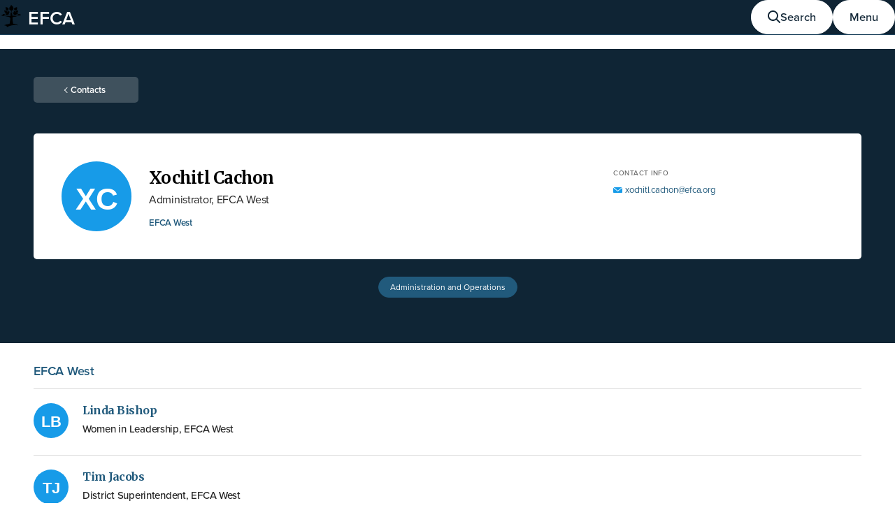

--- FILE ---
content_type: text/html;charset=utf-8
request_url: https://contacts.efca.org/contacts/xochitl-cachon
body_size: 127963
content:
<!DOCTYPE html><html  lang="en-US"><head><meta charset="utf-8">
<meta name="viewport" content="width=device-width, initial-scale=1">
<title>Xochitl Cachon — EFCA Contacts</title>
<link rel="stylesheet" href="https://data.efca.org/css/efca-2025.css?theme=20250618">
<link rel="stylesheet" href="https://fonts.googleapis.com/css?family=Merriweather:400,400i,700,700i">
<link rel="stylesheet" href="https://use.typekit.net/ywx1evr.css">
<style>::selection{background:#215a7c;color:#fff}::-moz-selection{background:#215a7c;color:#fff}html{background-color:#000}.page{background:#fff;min-height:calc(100vh - 414px)}@media(min-width:600px){.page{min-height:calc(100vh - 414px)}}body.bg-grey .page{background-color:#f7f7f7}.page-title{color:#16364c;font-size:28px;font-weight:700;letter-spacing:-.0267857143em;line-height:1.0714285714}@media(min-width:750px){.page-title{font-size:36px}}.tk{background-color:#ff0}.icon{display:inline-block;fill:currentColor}.icon--sarr-left,.icon--sarr-right{border-color:currentcolor;border-style:solid;border-width:1px 1px 0 0;display:inline-block;height:5px;position:relative;top:-1px;vertical-align:middle;width:5px}.icon--sarr-left:first-child,.icon--sarr-right:first-child{margin-left:-2px;margin-right:2px}.icon--sarr-left:last-child,.icon--sarr-right:last-child{margin-left:2px;margin-right:-2px}.icon--sarr-left{transform:rotate(-135deg)}.icon--sarr-right{transform:rotate(45deg)}.header--dark{background:#0f2535;color:#fff}.skeleton{animation:pulse 1s infinite;background-color:#d8d8d8;box-sizing:border-box;margin:.25em 0;max-width:100%;min-height:1em}.skeleton--em{background-color:#bbb}.skeleton--90{min-width:300px;width:90%}.skeleton--80{min-width:270px;width:80%}.skeleton--70{min-width:240px;width:70%}.skeleton--60{min-width:210px;width:60%}.skeleton--50{min-width:180px;width:50%}.skeleton--40{min-width:160px;width:40%}.skeleton--30{min-width:130px;width:30%}.skeleton--20{min-width:100px;width:20%}@keyframes pulse{0%{opacity:1}50%{opacity:.66}to{opacity:1}}.form-input{margin:0 0 20px}.form-input .label,.form-input label{display:block;font-size:15px;font-weight:600;letter-spacing:-.01em;line-height:1.3333333333;margin:0 0 6px;position:relative}.form-input .label+.help-text,.form-input label+.help-text{margin-top:-2px}.form-input .label .label__indicator--required,.form-input label .label__indicator--required{color:#179be8;display:inline-block;font-size:25px;line-height:25px;margin:0 4px 0 0;position:absolute;right:100%;top:2px}.form-input .label .label__indicator--optional,.form-input label .label__indicator--optional{color:#999;font-size:13px}.form-input .form-input__ui{position:relative}.form-input .form-input__ui[data-with-prefix=true]{background:#fff;border:1px solid #bbb;border-radius:5px;box-sizing:border-box;display:flex;min-height:45px;width:100%}.form-input .form-input__ui[data-with-prefix=true]:focus-within{box-shadow:0 0 0 2px #fff,0 0 0 4px #90adc0;outline:0}.form-input .form-input__ui[data-with-prefix=true] input{border:none!important;min-height:43px!important}.form-input .form-input__ui[data-with-prefix=true] input:focus{background:none!important;border:none!important;box-shadow:none!important}.form-input .form-input__prefix{background-color:#f7f7f7;border-bottom-left-radius:5px;border-right:1px solid #bbb;border-top-left-radius:5px;box-sizing:border-box;font-size:17px;line-height:1.3529411765;min-height:43px;padding:10px 15px}.form-input .help-text{color:#4d4d4d;font-size:13px;letter-spacing:-.0115384615em;line-height:1.3846153846;margin:0 0 6px}.form-input textarea{display:block;width:100%}.form-input .limit{color:#666;font-size:13px;letter-spacing:-.0192307692em;line-height:1.2307692308;padding-top:8px;text-align:right}.loader-wrap{font-size:20px;font-weight:500;letter-spacing:-.025em;line-height:1.5;text-align:center}.loader-wrap .circlebang,.loader-wrap .circlecheck,.loader-wrap .circleloader{margin-left:-10px;top:-2px}@keyframes spinning{0%{transform:rotate(0)}to{transform:rotate(1turn)}}.circleloader[data-is-spinning=true]{animation:spinning 1s infinite;border-top-color:#179be8}.circlebang,.circlecheck,.circleloader{border:2px solid #bbb;border-radius:15px;box-sizing:border-box;display:inline-block;height:30px;position:relative;vertical-align:middle;width:30px}.circlebang--lg,.circlecheck--lg,.circleloader--lg{border-radius:35px;height:70px;width:70px}.circlecheck{border-color:#4b804d;transform:rotate(45deg)}.circlecheck:after,.circlecheck:before{border-color:#4b804d;border-style:solid;bottom:7px;content:"";display:block;position:absolute;right:10px}.circlecheck:before{border-width:2px 0 0;height:0;width:9px}.circlecheck:after{border-width:0 2px 0 0;height:16px;width:0}.circlecheck.circlecheck--fill{background-color:#62bb46;border-color:#62bb46}.circlecheck.circlecheck--fill:after,.circlecheck.circlecheck--fill:before{border-color:#fff}.circlecheck.circlecheck--lg:after,.circlecheck.circlecheck--lg:before{bottom:20px;right:26px}.circlecheck.circlecheck--lg:before{border-top-width:4px;width:16px}.circlecheck.circlecheck--lg:after{border-right-width:4px;height:32px}.circlebang{border-color:currentColor;color:#ed3636}.circlebang.circlebang--filled{background-color:currentColor}.circlebang.circlebang--filled:after,.circlebang.circlebang--filled:before{border-color:#fff}.circlebang:after,.circlebang:before{border-right:2px solid;content:"";display:block;left:50%;margin-left:-1px;position:absolute}.circlebang:before{height:10px;top:5px;width:0}.circlebang:after{height:2px;top:18px;width:0}.circlebang.circlebang--lg:after,.circlebang.circlebang--lg:before{border-radius:3px;border-right-width:6px;margin-left:-3px}.circlebang.circlebang--lg:before{height:28px;top:12px}.circlebang.circlebang--lg:after{height:6px;top:44px}.paginator{min-width:220px}@media print{body,html{background-color:transparent!important;max-width:none!important;width:1000px!important}}html{-moz-osx-font-smoothing:grayscale;-ms-text-size-adjust:100%;-webkit-font-smoothing:antialiased;-webkit-text-size-adjust:100%;background-color:#fff;box-sizing:border-box;font-family:proxima-nova,sans-serif;font-size:16px}body{background-color:#0f2535;color:#222;margin:0}body[data-has-scroll-lock=true]{overflow:hidden}h1,h2,h3,h4,h5{margin:0}p{margin:0 0 .75em}p a{color:#215a7c}p a:hover{color:#179be8}ul{margin:0;padding:0}hr{background:#d8d8d8;border:0;display:block;height:1px;margin:0 auto .5em;max-width:1000px;position:relative;width:100%}form{max-width:50em}fieldset{border:0;margin:0 0 30px;padding:0}fieldset legend{display:block;font-size:18px;font-weight:600;letter-spacing:-.0277777778em;line-height:1.3888888889;margin:0 0 10px;padding:0;position:relative}button,input,select,textarea{-webkit-appearance:none;font-family:proxima-nova,sans-serif;font-size:15px}button{background:transparent}input:not([type=radio]):not([type=checkbox]):not([type=submit]):not([type=file]),select,textarea{background:#fff;border:1px solid #bbb;border-radius:5px;box-sizing:border-box;min-height:45px;padding:10px 15px;width:100%}input:not([type=radio]):not([type=checkbox]):not([type=submit]):not([type=file]):focus,select:focus,textarea:focus{box-shadow:0 0 0 2px #fff,0 0 0 4px #90adc0;outline:0}.ui-form--inline input:not([type=radio]):not([type=checkbox]):not([type=submit]):not([type=file]),.ui-form--inline select,.ui-form--inline textarea{min-height:35px}input:not([type=radio]):not([type=checkbox]):not([type=submit]):not([type=file]):disabled,select:disabled,textarea:disabled{background:#f7f7f7;border-color:#d8d8d8;color:#666;cursor:not-allowed}.page--print input:not([type=radio]):not([type=checkbox]):not([type=submit]):not([type=file]):disabled,.page--print select:disabled,.page--print textarea:disabled{background:#fff;border-color:#bbb;color:#000;cursor:default}.ui-repeatable__item input:not([type=radio]):not([type=checkbox]):not([type=submit]):not([type=file])[type=text]:first-child,.ui-repeatable__item select[type=text]:first-child,.ui-repeatable__item textarea[type=text]:first-child{width:calc(100% - 30px)}textarea{resize:vertical}input[type=date],input[type=number]{max-width:23em}input[type=time]{max-width:16em}input[type=checkbox],input[type=radio]{left:-9999px;position:absolute}input[type=checkbox]:focus+label,input[type=radio]:focus+label{background-color:#ededed}input[type=checkbox]:focus+label:before,input[type=radio]:focus+label:before{border-color:#179be8}input[type=checkbox]:checked+label:after,input[type=radio]:checked+label:after{opacity:1}input[type=checkbox]:checked:focus+label,input[type=radio]:checked:focus+label{background-color:#e9f7ff}input[type=checkbox]:not(:checked)+label:after,input[type=radio]:not(:checked)+label:after{opacity:0}input[type=checkbox]:disabled+label,input[type=radio]:disabled+label{color:#999;cursor:not-allowed}.page--print input[type=checkbox]:disabled+label,.page--print input[type=radio]:disabled+label{color:#000;cursor:default}input[type=checkbox]:disabled+label:before,input[type=radio]:disabled+label:before{background:#ededed;border-color:#d8d8d8}.page--print input[type=checkbox]:disabled+label:before,.page--print input[type=radio]:disabled+label:before{background:#fff;border-color:#bbb}input[type=checkbox]+label,input[type=radio]+label{border-radius:5px;cursor:pointer;display:inline-block;line-height:20px;margin-top:0;padding:6px 12px 6px 36px;position:relative}input[type=checkbox]+label:after,input[type=checkbox]+label:before,input[type=radio]+label:after,input[type=radio]+label:before{border-radius:100%;content:"";position:absolute}input[type=checkbox]+label:before,input[type=radio]+label:before{background:#fff;border:1px solid #bbb;height:18px;left:8px;top:6px;width:18px}@media print{input[type=checkbox]+label:before,input[type=radio]+label:before{border-width:2px;left:7px;top:5px}}input[type=checkbox]+label:after,input[type=radio]+label:after{border:6px solid #179be8;height:0;left:12px;top:10px;width:0}input[type=checkbox]+label:after,input[type=checkbox]+label:before{border-radius:3px}input[type=checkbox]+label:after{background-color:transparent;border-color:#bbb;border-style:solid;border-width:0 4px 4px 0;height:10px;left:14px;top:8px;transform:scaleY(1.1) rotate(45deg);width:4px}input[type=checkbox]:checked+label:after{border-color:#179be8}.check.check input[type=checked]:checked+label:before{background-color:#179be8;border-color:#179be8}.check.check label{font-size:13px;line-height:18px;padding-bottom:4px;padding-left:30px;padding-top:4px}.check.check label:before{height:14px;left:6px;top:5px;width:14px}.check.check label:after{border-color:#fff;border-width:0 3px 3px 0;height:8px;left:11px;top:6px;transform:rotate(45deg);width:4px}.bg-light{background-color:#fff!important}.bg-grey{background-color:#f7f7f7!important}.bg-blue{background-color:#215a7c!important}.bg-lightblue{background-color:#e9f7ff!important}.bg-dark{background-color:#0f2535!important}.text-light{color:#fff!important}.text-muted{color:#666!important}.text-dark{color:#222!important}.text-black{color:#000!important}.text-primary{color:#215a7c!important}.wrap{margin:0 auto;padding:1.5em 1em}@media print{.wrap{box-sizing:border-box;max-width:none;padding-left:0!important;padding-right:0!important;width:1000px}}@media(min-width:420px){.wrap{padding-left:1.5em;padding-right:1.5em}}@media(min-width:600px){.wrap{padding-left:3em;padding-right:3em}}.wrap.wrap--column{max-width:1000px}.wrap.wrap--column--wide{max-width:1200px}@media(min-width:1100px){.wrap.wrap--form .columnrow{margin-left:0}}.wrap.wrap--center{align-items:center;box-sizing:border-box;display:flex;justify-content:center;min-height:calc(100vh - 414px)}@media(min-width:600px){.wrap.wrap--center{min-height:calc(100vh - 414px)}}.wrap--bleed{max-width:none;padding-bottom:0;padding-top:0}@media(min-width:600px){.wrap--bleed{padding-left:1.5em;padding-right:1.5em}}@media(min-width:1100px){.wrap--bleed{padding-left:3em;padding-right:3em}}.nav-wrap{align-items:center;display:flex}.nav-wrap.wrap{padding-bottom:10px;padding-top:10px}.columnrow,.nav-wrap__last{margin-left:auto}.columnrow{margin-right:auto;max-width:600px}@media(min-width:1100px){.columnrow{display:flex;flex-wrap:wrap;justify-content:center;max-width:1000px}.columnrow--reverse{flex-direction:row-reverse}.column--main{box-sizing:border-box;max-width:650px;width:65%}.column--sidebar{box-sizing:border-box;max-width:350px;padding-left:100px;width:35%}.column--sidebar.column--sidebar--left{padding-left:0;padding-right:100px}}.mt-0{margin-top:0!important}.mt-1{margin-top:.25em!important}.mt-2{margin-top:.5em!important}.mt-3{margin-top:1em!important}.mt-4{margin-top:2em!important}.mt-5{margin-top:3em!important}.mt-auto{margin-top:auto!important}.mr-0{margin-right:0!important}.mr-1{margin-right:.25em!important}.mr-2{margin-right:.5em!important}.mr-3{margin-right:1em!important}.mr-4{margin-right:2em!important}.mr-5{margin-right:3em!important}.mr-auto{margin-right:auto!important}.mb-0{margin-bottom:0!important}.mb-1{margin-bottom:.25em!important}.mb-2{margin-bottom:.5em!important}.mb-3{margin-bottom:1em!important}.mb-4{margin-bottom:2em!important}.mb-5{margin-bottom:3em!important}.mb-auto{margin-bottom:auto!important}.ml-0{margin-left:0!important}.ml-1{margin-left:.25em!important}.ml-2{margin-left:.5em!important}.ml-3{margin-left:1em!important}.ml-4{margin-left:2em!important}.ml-5{margin-left:3em!important}.ml-auto{margin-left:auto!important}.mx-0{margin-left:0!important;margin-right:0!important}.mx-1{margin-left:.25em!important;margin-right:.25em!important}.mx-2{margin-left:.5em!important;margin-right:.5em!important}.mx-3{margin-left:1em!important;margin-right:1em!important}.mx-4{margin-left:2em!important;margin-right:2em!important}.mx-5{margin-left:3em!important;margin-right:3em!important}.mx-auto{margin-left:auto!important;margin-right:auto!important}.my-0{margin-bottom:0!important;margin-top:0!important}.my-1{margin-bottom:.25em!important;margin-top:.25em!important}.my-2{margin-bottom:.5em!important;margin-top:.5em!important}.my-3{margin-bottom:1em!important;margin-top:1em!important}.my-4{margin-bottom:2em!important;margin-top:2em!important}.my-5{margin-bottom:3em!important;margin-top:3em!important}.my-auto{margin-bottom:auto!important;margin-top:auto!important}.m-0{margin:0!important}.m-1{margin:.25em!important}.m-2{margin:.5em!important}.m-3{margin:1em!important}.m-4{margin:2em!important}.m-5{margin:3em!important}.m-auto{margin:auto!important}.d-block{display:block!important}.d-inline{display:inline!important}.d-inline-block{display:inline-block!important}.d-flex{display:flex!important}.flex-grow{flex-grow:1!important}.align-start{align-items:flex-start!important}.align-stretch{align-items:stretch!important}.align-center{align-items:center!important}.align-end{align-items:flex-end!important}.justify-start{justify-content:flex-start!important}.justify-stretch{justify-content:stretch!important}.justify-center{justify-content:center!important}.justify-space-between{justify-content:space-between!important}.justify-space-around{justify-content:space-around!important}.justify-end{justify-content:end!important}.sr-only,.sronly{border:0;clip:rect(0 0 0 0);height:1px;margin:-1px;overflow:hidden;padding:0;position:absolute;width:1px}.text-center{text-align:center!important}.text-left{text-align:left!important}.text-right{text-align:right!important}.font-xl{font-size:24px!important}.font-lg{font-size:20px!important}.font-md{font-size:17px!important}.font-base{font-size:16px!important}.font-sm{font-size:15px!important}.font-xs{font-size:13px!important}.font-xxs{font-size:11px!important}.font-sans,.font-serif{font-family:Merriweather,skolar-latin,Georgia,serif!important}.font-condensed,.font-mono{font-family:proxima-nova-condensed,sans-serif!important}.font-normal{font-weight:400!important}.font-medium{font-weight:500!important}.font-semibold{font-weight:600!important}.font-bold{font-weight:700!important}.ls-tightest{letter-spacing:-.0714285714em!important}.ls-tighter{letter-spacing:-.0357142857em!important}.ls-tight{letter-spacing:-.0178571429em!important}.ls-normal{letter-spacing:normal!important}.ls-loose{letter-spacing:.0178571429em!important}.ls-looser{letter-spacing:.0357142857em!important}.ls-loosest{letter-spacing:.1071428571em!important}.nowrap{white-space:nowrap!important}.button{-webkit-appearance:none;-moz-appearance:none;appearance:none;border:1px solid #d8d8d8;border-radius:5px;box-sizing:border-box;cursor:pointer;display:inline-block;font-family:proxima-nova,sans-serif;font-size:14px;font-weight:600;line-height:1.5;margin:0;padding:.7857142857em 1.5em;position:relative;text-align:center;text-decoration:none}.button,.button *{outline:0}.button svg{display:inline-block;fill:currentColor;margin-top:-2px;vertical-align:middle}.button svg:last-child{margin-left:.5em;margin-right:-.25em}.button:active,.button:focus,.button:focus-within{box-shadow:0 0 0 1px currentColor}.button.caps{font-size:11px;letter-spacing:.1071428571em;text-transform:uppercase}.button a:active,.button a:hover,.button a:visited{color:currentColor}.button--blue,.button--primary{background:#179be8;border-color:#179be8;color:#fff}.button--blue:focus,.button--blue:hover,.button--primary:focus,.button--primary:hover{background-color:#215a7c;border-color:#215a7c}.button--blue.hover-invert:focus,.button--blue.hover-invert:hover,.button--primary.hover-invert:focus,.button--primary.hover-invert:hover{background-color:#fff;border-color:#fff;color:#179be8}.button--blue-d{background:#215a7c;border-color:#215a7c;color:#fff}.button--blue-d:focus,.button--blue-d:hover{background-color:#106da2;border-color:#106da2}.button--blue-outline,.button--primary-outline{background:transparent;border-color:#179be8;color:#179be8}.button--blue-outline:focus,.button--blue-outline:hover,.button--primary-outline:focus,.button--primary-outline:hover{background-color:#215a7c;border-color:#215a7c;color:#fff}.button--blue-d-outline{background:transparent;border-color:#215a7c;color:#215a7c}.button--blue-d-outline:focus,.button--blue-d-outline:hover{background-color:#215a7c;border-color:#215a7c;color:#fff}.button--green{background:#699e6b;border-color:#699e6b;color:#fff}.button--green:focus,.button--green:hover{background-color:#62bb46;border-color:#62bb46}.button--green:active,.button--green:focus{box-shadow:0 0 0 2px #fff,0 0 0 4px #90adc0}.button--grey,.button--secondary{background:#d8d8d8;border-color:#d8d8d8;color:#4d4d4d}.button--grey:focus,.button--grey:hover,.button--secondary:focus,.button--secondary:hover{background-color:#bbb;border-color:#bbb;color:#222}.button--grey-outline,.button--secondary-outline{background:transparent;border-color:#d8d8d8;color:#4d4d4d}.button--grey-outline:focus,.button--grey-outline:hover,.button--secondary-outline:focus,.button--secondary-outline:hover{background:#fff3;color:#222}.button--disabled,.button:disabled,.button[aria-disabled=true]{cursor:not-allowed;opacity:.5}.button--opacity{background:#fff3;border:0;color:#fff}.button--opacity:focus,.button--opacity:hover{background-color:#fff;color:#179be8}.button--with-icon{font-size:12px;font-weight:600;letter-spacing:.1071428571em;line-height:1.6666666667;text-transform:uppercase}.button--with-icon.button--sm{font-size:10px}.button--with-icon:before{content:"";display:block;height:2px;pointer-events:none;position:relative;width:100%}.button--back:before{border:solid;border-width:0 0 2px 2px;content:"";display:inline-block;height:6px;margin-left:-.5em;margin-right:.5em;position:relative;top:-1px;transform:rotate(45deg);width:6px}.button--circle{align-items:center;border-radius:50%;display:flex;height:50px;justify-content:center;padding:10px;width:50px}.button--circle-xs{height:30px;padding:5px;width:30px}.button--sm{padding-bottom:10px;padding-top:10px}.button--sm,.button--xs{font-size:12px;line-height:1.3333333333}.button--xs{padding-bottom:6px;padding-top:6px}.button .icon--plus{margin-left:2px;margin-right:-4px}.button .icon--close{height:14px;width:14px}.button .icon--close:after,.button .icon--close:before{border-color:currentColor}.button.caps .icon--plus{height:9px;top:-2px;vertical-align:middle;width:9px}.button.caps .icon--plus:before{border-right-width:1px;left:4px;margin-left:0}.button.caps .icon--plus:after{border-top-width:1px;margin-top:0;top:4px}.button svg.icon--outbound{margin-left:2px}.icon--plus{display:inline-block;height:8px;position:relative;top:-2px;vertical-align:middle;width:8px}.icon--plus:after,.icon--plus:before{border-color:currentColor;border-style:solid;content:" "}.icon--plus:before{border-width:0 2px 0 0;bottom:0;left:50%;margin-left:-1px;position:absolute;top:0}.icon--plus:after{border-width:2px 0 0;left:0;margin-top:-1px;position:absolute;right:0;top:50%}.icon--close{display:block;height:15px;position:relative;width:15px}.icon--close:after,.icon--close:before{border-top:2px solid #fff;content:"";display:block;left:0;margin-top:-1px;position:absolute;right:0;top:50%}.icon--close:before{transform:rotate(-45deg)}.icon--close:after{transform:rotate(45deg)}.text-btn{-webkit-appearance:none;-moz-appearance:none;appearance:none;border:0;box-shadow:none}.card{background-color:#fff;border:1px solid #d8d8d8;border-radius:5px;display:block;overflow:hidden;padding:20px}.card.card--link{color:#4d4d4d;text-decoration:none}.card.card--link .name{color:#1a425c}@media(min-width:600px){.card.card--media{align-items:center;display:flex}}.card.card--media .card__media{margin-bottom:15px;max-width:100%;position:relative;width:300px}@media(min-width:600px){.card.card--media .card__media{align-self:flex-start;margin-bottom:0;margin-right:20px;width:200px}}.card.card--media .card__media:before{content:"";display:block;height:0;padding-bottom:56.25%}.card.card--media .card__media img{display:block;height:100%;inset:0;-o-object-fit:cover;object-fit:cover;position:absolute;width:100%}.card.card--media .card__body{flex-grow:1}.card.card--grey{background-color:#f5f5f5;border-color:#f5f5f5;color:#000}.card.card--grey.card--link:hover{background-color:#ededed}.page-header .back{font-size:13px;max-width:300px;width:100%}@media(min-width:370px){.page-header .back{max-width:150px}}@media(min-width:750px){.page-header .back{margin-bottom:10px;margin-top:10px}}.well{background:#fff;border:1px solid #d8d8d8;border-radius:5px;box-sizing:border-box;display:block;font-size:15px;margin:0 auto 20px;padding:30px 20px;width:100%}@media(min-width:420px){.well{padding:40px 30px}}@media(min-width:600px){.well{padding:40px}}@media(min-width:750px){.well{margin-bottom:40px}}.well.well--inline{font-size:14px;padding:15px}@media(min-width:750px){.well.well--inline{align-items:center;display:flex;justify-content:center;padding:18px 30px 17px}}.well.well--inline .well__icon{display:none}@media(min-width:750px){.well.well--inline .well__icon{display:block}}.well.well--inline .well__hed,.well.well--inline>*{margin:0 4px}.well.well--blue{background-color:#215a7c;border-color:#215a7c;color:#fff}.well.well--blue-pale{background-color:#e9f7ff;border-color:#e9f7ff}.well.well--green-pale{background-color:#f0feed;border-color:#f0feed}.well.well--grey{background-color:#ededed;border-color:#ededed;color:#222}.well .well__icon svg,.well .well__illo svg{display:block;fill:#179be8;margin:0 auto}.well .well__illo{margin:0 0 16px}.well .well__hed{font-size:1em;letter-spacing:-.0166666667em;line-height:1.3333333333;margin:0 0 6px}.well .well__link{color:#215a7c;font-size:1em;font-weight:600;text-decoration:none}.well .well__link:focus,.well .well__link:hover{color:#179be8}.well .well__link:focus{outline:none;text-decoration:underline}body.contacts-page--no-contacts .page,body.group-page--no-contacts .page{background-color:#0f2535}.contact .contact__type{align-items:center;background-color:#179be8;border-radius:25px;color:#fff;display:flex;flex:0 0 50px;font-family:proxima-nova-condensed,sans-serif;font-size:22px;font-weight:600;height:50px;justify-content:center;position:relative;width:50px}.contact .contact__type.contact__type--group{background-color:#16364c}.contact .contact__type svg{fill:currentColor}.contact .contact__type .contact__initials{position:relative;top:.1em}.contact .contact__name{color:#000;font-family:Merriweather,skolar-latin,Georgia,serif;font-weight:700;letter-spacing:-.03125em;margin-bottom:0}.contact .contact__name a{color:#215a7c;margin-left:-2px;padding-left:2px;padding-right:2px;text-decoration:none}.contact .contact__name a:focus,.contact .contact__name a:hover{background-image:linear-gradient(180deg,#179be8,#179be8);background-position:0 100%;background-repeat:no-repeat;background-size:100% 2px;color:#179be8}.contact .contact__position,.contact .contact__summary{color:#222;font-size:15px;letter-spacing:-.0178571429em;line-height:1.2;margin:8px 0;max-width:50ch}.contact .contact__links{font-size:12px;letter-spacing:-.0108333333em;line-height:1.5;margin-top:10px}.contact .contact__links .contact__link{margin:2px 0}.contact .contact__links a{color:#4d4d4d;display:inline-block;max-width:350px;text-decoration:none;white-space:nowrap}.contact .contact__links a:focus,.contact .contact__links a:hover{color:#000}.contact .contact__links a:focus span,.contact .contact__links a:hover span{text-decoration:underline}.contact .contact__links a span{display:inline-block;max-width:100%;overflow:hidden;text-overflow:ellipsis;vertical-align:middle}.contact .contact__links a .icon--outbound{display:inline-block;fill:#179be8;height:18px;position:relative;vertical-align:middle;width:12px}.contact .contact__groups{font-size:13px;letter-spacing:-.0192307692em;line-height:1.3846153846;margin-top:15px}.contact .contact__groups .contact__group-link{margin-right:15px}.contact .contact__groups .contact__group-link:last-child{margin-right:0}.contact .contact__groups a{color:#215a7c;display:inline-block;font-weight:600;max-width:100%;overflow:hidden;text-decoration:none;text-overflow:ellipsis;white-space:nowrap}.contact .contact__groups a:focus,.contact .contact__groups a:hover{text-decoration:underline}.contact .contact__categories,.contact .contact__info{font-size:12px;letter-spacing:-.0192307692em;line-height:1.3333333333;overflow:hidden;text-overflow:ellipsis}.contact .contact__categories>div,.contact .contact__info>div{margin:0 0 4px}.contact .contact__categories>div:last-child,.contact .contact__info>div:last-child{margin-bottom:0}@media(min-width:600px){.contact .contact__info{font-size:13px;line-height:1.2307692308}}.contact .contact__info a{color:#215a7c;display:inline-block;text-decoration:none}.contact .contact__info a:focus,.contact .contact__info a:hover{color:#16364c}.contact .contact__info a:focus span,.contact .contact__info a:hover span{text-decoration:underline}.contact .contact__info a .icon{display:inline-block;height:auto;vertical-align:middle;width:1em}.contact .contact__email .icon,.contact .contact__phone .icon{fill:#179be8;margin-right:4px;position:relative;top:-1px}.contact .contact__categories{color:#666}.contact.contact-card{background-color:#fff;border-radius:5px;color:#4d4d4d;padding:30px 20px;text-align:center}@media(min-width:750px){.contact.contact-card{padding:40px 50px}}@media(min-width:1100px){.contact.contact-card{align-items:flex-start;display:flex;padding-left:40px;padding-right:40px;text-align:left}}@media(min-width:1300px){.contact.contact-card{padding-left:50px;padding-right:50px}}.contact.contact-card .contact__type{border-radius:40px;font-size:36px;height:80px;margin:0 auto 20px;width:80px}@media(min-width:750px){.contact.contact-card .contact__type{border-radius:50px;font-size:44px;height:100px;width:100px}}@media(min-width:1100px){.contact.contact-card .contact__type{flex:0 0 100px;margin-left:0;margin-right:25px}}.contact.contact-card .contact__type .icon{height:35px;width:45px}@media(min-width:750px){.contact.contact-card .contact__type .icon{height:45px;width:45px}}@media(min-width:1100px){.contact.contact-card .contact__header{align-items:center;display:flex;flex-grow:1;margin-right:auto;padding-right:20px}.contact.contact-card .contact__header .contact__type{align-self:flex-start;margin-bottom:0}.contact.contact-card .contact__id{padding-top:10px}}.contact.contact-card .contact__links{margin-left:20px;margin-right:20px}@media(min-width:1100px){.contact.contact-card .contact__links{margin-left:0}}.contact.contact-card .contact__links a{max-width:100%}@media(min-width:600px){.contact.contact-card .contact__links a{max-width:350px}}@media(min-width:1100px){.contact.contact-card .contact__links a{max-width:280px}}@media(min-width:1300px){.contact.contact-card .contact__links a{max-width:350px}}@media(min-width:1100px){.contact.contact-card .contact__details{align-items:flex-start;display:flex;flex:0 0 460px;justify-content:center}}.contact.contact-card .contact__details h2{color:#666;font-size:10px;font-weight:500;letter-spacing:.05em;line-break:1.2;margin:0 0 10px;text-transform:uppercase}.contact.contact-card .contact__address,.contact.contact-card .contact__info{margin-top:20px}@media(min-width:750px){.contact.contact-card .contact__address,.contact.contact-card .contact__info{margin-top:30px}}@media(min-width:1100px){.contact.contact-card .contact__address,.contact.contact-card .contact__info{box-sizing:border-box;flex:0 0 230px;margin-top:10px;overflow:hidden;padding-left:30px}}.contact.contact-card .contact__email,.contact.contact-card .contact__phone{margin-bottom:8px}.contact.contact-card .contact__name{font-size:20px;line-height:1.1}@media(min-width:600px){.contact.contact-card .contact__name{font-size:24px}}.contact.contact-card .contact__position,.contact.contact-card .contact__summary{font-size:14px;margin-left:auto;margin-right:auto}@media(min-width:600px){.contact.contact-card .contact__position,.contact.contact-card .contact__summary{font-size:16px}}@media(min-width:1100px){.contact.contact-card .contact__position,.contact.contact-card .contact__summary{margin-left:0}}.contact.contact-card .adr{font-size:13px;letter-spacing:-.0192307692em;line-height:1.2307692308}.contact.contact-card--group{background:transparent;color:#fff;padding:0}.contact.contact-card--group .contact__details h2,.contact.contact-card--group .contact__info a,.contact.contact-card--group .contact__links a,.contact.contact-card--group .contact__name,.contact.contact-card--group .contact__position,.contact.contact-card--group .contact__summary{color:#fff}@media(min-width:1100px){.contact.contact-card--group .contact__header{align-self:center}}.contact.contact-card--group .contact__type{flex:0 0 80px;height:80px;width:80px}.contact.contact-card--group .contact__details{background-color:#ffffff1a;border-radius:5px;margin:30px auto 0;max-width:350px;padding:20px 30px}@media(min-width:1100px){.contact.contact-card--group .contact__details{flex:0 0 auto;margin:0;max-width:460px}}@media(min-width:1300px){.contact.contact-card--group .contact__details{margin-right:50px}}.contact.contact-card--group .contact__address,.contact.contact-card--group .contact__info{margin-bottom:30px;margin-top:0}@media(min-width:1100px){.contact.contact-card--group .contact__address,.contact.contact-card--group .contact__info{flex:0 0 auto;margin-bottom:0;min-width:200px;padding-left:0;width:200px}}.contact.contact-card--group .contact__address:last-child,.contact.contact-card--group .contact__info:last-child{margin-bottom:0}@media(min-width:1100px){.contact.contact-card--group .contact__address+.contact__info{margin-left:30px}}.wrap--contacts{padding-bottom:60px;padding-top:30px}@media(min-width:750px){.wrap--contacts{padding-bottom:80px}}.group__contact-list .group__contact-list__hed{color:#666;font-size:18px;font-weight:400;letter-spacing:-.0138888889em;line-height:1.1111111111;margin:0 0 15px}.group__contact-list .group__contact-list__hed a{color:#215a7c;font-weight:600;margin-left:-2px;padding:0 2px;text-decoration:none}.group__contact-list .group__contact-list__hed a:focus,.group__contact-list .group__contact-list__hed a:hover{background-image:linear-gradient(180deg,#179be8,#179be8);background-position:0 100%;background-repeat:no-repeat;background-size:100% 2px;color:#179be8}</style>
<style>.__nuxt-error-page[data-v-450a3bd1]{align-items:center;box-sizing:border-box;display:flex;flex-direction:column;justify-content:center;min-height:calc(100vh - 360px);padding:4em 3em 8em;text-align:center}.__nuxt-error-page .error[data-v-450a3bd1]{max-width:450px}.__nuxt-error-page .status-code[data-v-450a3bd1]{color:#999;font-size:14px;font-weight:500;letter-spacing:.0178571429em;margin:20px 0;text-transform:uppercase;word-spacing:.0178571429em}.__nuxt-error-page .title[data-v-450a3bd1]{color:#999;font-size:24px;margin-bottom:30px;margin-top:20px}.__nuxt-error-page .description[data-v-450a3bd1]{line-height:21px;margin-bottom:10px}.__nuxt-error-page svg[data-v-450a3bd1]{fill:#bbb}.__nuxt-error-page a[data-v-450a3bd1]:not(.button){color:#215a7c;text-decoration:underline}.__nuxt-error-page a[data-v-450a3bd1]:not(.button):focus,.__nuxt-error-page a[data-v-450a3bd1]:not(.button):hover{text-decoration:none}</style>
<style>.skiplink[data-v-fd2e1e8a]{background-color:#0f2535;color:#fff;display:block;outline:none;padding:10px 20px;text-align:center;text-decoration:underline}.skiplink[data-v-fd2e1e8a]:focus{clip:auto;height:auto;overflow:visible;position:static;width:auto}.page[data-v-fd2e1e8a]{min-height:calc(100vh - 404px);padding-top:60px;position:relative}@media(min-width:450px){.page[data-v-fd2e1e8a]{min-height:calc(100vh - 383px)}}@media(min-width:750px){.page[data-v-fd2e1e8a]{min-height:calc(100vh - 325px);padding-top:70px}}@media(min-width:752px){.page[data-v-fd2e1e8a]{min-height:calc(100vh - 304px)}}</style>
<style>.disclosure[data-v-c4e5bd50]{background-color:#fff;bottom:0;display:none;height:100vh;height:calc(100vh - 50px);left:0;overflow:auto;position:absolute;right:0;top:var(--header-height);z-index:95}.disclosure.disclosure--active[data-v-c4e5bd50]{display:block}.disclosure__content[data-v-c4e5bd50]{padding-bottom:30px;padding-top:30px}@media(min-width:600px){.disclosure__content[data-v-c4e5bd50]{padding-bottom:60px;padding-top:60px}}.disclosure__content h2[data-v-c4e5bd50]{font-family:Merriweather,skolar-latin,Georgia,serif;font-size:1.333rem;font-weight:700;letter-spacing:-.0333em;margin:0 0 .333em}@media(min-width:600px){.disclosure__content h2[data-v-c4e5bd50]{font-size:1.5em}}@media(min-width:750px){.disclosure__content h2[data-v-c4e5bd50]{font-size:1.75rem}}.disclosure__content p[data-v-c4e5bd50]{font-size:.9375rem;letter-spacing:-.01em;line-height:1.4;margin:0 0 20px;max-width:60ch}@media(min-width:750px){.disclosure__content p[data-v-c4e5bd50]{font-size:1rem;margin-bottom:30px}}</style>
<style>.header .wrap[data-v-6b377534]{padding-bottom:30px;padding-top:60px}@media(min-width:750px){.header .wrap[data-v-6b377534]{align-items:center;display:flex;justify-content:space-between;padding-bottom:60px;padding-top:110px}}.header .page-title[data-v-6b377534]{color:#fff;font-size:32px;font-size:700;letter-spacing:-.0208333333;line-height:1;margin:0 0 4px}@media(min-width:750px){.header .page-title[data-v-6b377534]{font-size:48px}}.header .page-title a[data-v-6b377534]{color:inherit;text-decoration:none}.header .page-title a[data-v-6b377534]:focus,.header .page-title a[data-v-6b377534]:hover{box-shadow:none;outline:none;text-decoration:underline;text-decoration-color:#fff3}.header .page-title a[data-v-6b377534]:focus{background-color:#fff3;margin-left:-8px;margin-right:-8px;padding-left:8px;padding-right:8px}.header .page-subtitle[data-v-6b377534]{font-size:16px;letter-spacing:-.03125em;line-height:1.375;margin:0}@media(min-width:750px){.header .page-subtitle[data-v-6b377534]{font-size:18px}}</style>
<style>.contact-card[data-v-cf9c8c6d]{margin-left:auto;margin-right:auto;max-width:620px}@media(min-width:1100px){.contact-card[data-v-cf9c8c6d]{max-width:none}}.contact__category-pills[data-v-cf9c8c6d]{margin-top:20px;text-align:center}.contact__category-pills .category-pill[data-v-cf9c8c6d]{background-color:#215a7c;border:1px solid #215a7c;border-radius:15px;color:#fff;display:inline-block;font-size:12px;line-height:1.3333333333;margin:5px;padding:6px 16px;text-decoration:none;white-space:nowrap}.contact__category-pills .category-pill[data-v-cf9c8c6d]:focus,.contact__category-pills .category-pill[data-v-cf9c8c6d]:hover{background-color:#179be8;border-color:#179be8}.contact__group[data-v-cf9c8c6d]{margin-bottom:60px}.contact__group[data-v-cf9c8c6d]:last-child{margin-bottom:0}.contact__preview[data-v-cf9c8c6d]{background-color:#215a7ce6;bottom:0;color:#fff;left:0;padding:1em;position:fixed;right:0;text-align:center;z-index:100}</style>
<style>.header[data-v-328e8396]{padding-top:20px}.wrap--contact-main[data-v-328e8396]{padding-bottom:40px}@media(min-width:750px){.wrap--contact-main[data-v-328e8396]{padding-bottom:60px}body.contacts-page--no-contacts .wrap--contact-main[data-v-328e8396],body.group-page--no-contacts .wrap--contact-main[data-v-328e8396]{padding-bottom:12vh;padding-top:8vh}}</style>
<style>.contact-list[data-v-0355f776]{border-top:1px solid #d8d8d8}.contact-row[data-v-0355f776]{border-bottom:1px solid #d8d8d8;padding:20px 0}</style>
<style>.contact-row[data-v-72e26757]{overflow:hidden;padding-left:70px;position:relative}@media(min-width:1100px){.contact-row[data-v-72e26757]{align-items:flex-start;display:flex;justify-content:flex-start;padding-left:0}}@media(min-width:1300px){.contact-row[data-detail=full] .contact__name-position[data-v-72e26757]{display:flex;flex-grow:1}.contact-row[data-detail=full] .contact__name[data-v-72e26757]{margin-top:15px}.contact-row[data-detail=full] .contact__position[data-v-72e26757]{flex-grow:1;margin-left:40px;margin-top:15px}}@media(min-width:1100px){.contact-row .contact__header[data-v-72e26757]{display:flex;flex-grow:1;margin-right:40px}}.contact-row .contact__type[data-v-72e26757]{float:left;margin-left:-70px;margin-right:20px;margin-top:-5px}@media(min-width:1100px){.contact-row .contact__type[data-v-72e26757]{float:none;margin-left:0;margin-top:0}}.contact-row .contact__name[data-v-72e26757]{font-size:16px;line-height:1.25;margin-bottom:0;margin-top:15px}@media(min-width:750px){.contact-row .contact__name[data-v-72e26757]{font-size:17px}}@media(min-width:1100px){.contact-row .contact__name[data-v-72e26757]{font-size:16px;margin-top:0}}@media(min-width:1300px){.contact-row .contact__name[data-v-72e26757]{flex:0 0 220px}}.contact-row .contact__name>.skeleton[data-v-72e26757]{max-width:220px}.contact-row .contact__position[data-v-72e26757]{font-size:13px;font-weight:500}@media(min-width:600px){.contact-row .contact__position[data-v-72e26757]{font-size:15px}}.contact-row .contact__position>.skeleton[data-v-72e26757]{max-width:200px}@media(min-width:600px){.contact-row .contact__details[data-v-72e26757]{align-items:flex-start;display:flex}}@media(min-width:1100px){.contact-row .contact__details[data-v-72e26757]{align-items:center;flex:0 0 450px}}@media(min-width:1300px){.contact-row .contact__details[data-v-72e26757]{align-items:flex-start;margin-top:15px}}@media(min-width:600px){.contact-row .contact__details>div[data-v-72e26757]{flex:0 0 calc(50% - 20px);margin-right:40px}.contact-row .contact__details>div[data-v-72e26757]:nth-child(2n){margin-right:0}}.contact-row .contact__categories[data-v-72e26757],.contact-row .contact__info[data-v-72e26757]{flex:0 0 200px;margin-top:10px}@media(min-width:1100px){.contact-row .contact__categories[data-v-72e26757],.contact-row .contact__info[data-v-72e26757]{margin-top:0}}</style>
<link rel="stylesheet" href="/_nuxt/entry.Bupex_gk.css" crossorigin>
<link rel="stylesheet" href="/_nuxt/ContactsIndexHeader.Co1QMdv4.css" crossorigin>
<link rel="stylesheet" href="/_nuxt/ContactList.qbiWbiqG.css" crossorigin>
<link rel="stylesheet" href="/_nuxt/utils.CSpJ-nxp.css" crossorigin>
<link rel="modulepreload" as="script" crossorigin href="/_nuxt/BiKADNAr.js">
<link rel="modulepreload" as="script" crossorigin href="/_nuxt/DRD--9xf.js">
<link rel="modulepreload" as="script" crossorigin href="/_nuxt/DRjOucNU.js">
<link rel="modulepreload" as="script" crossorigin href="/_nuxt/DjITzXnv.js">
<link rel="modulepreload" as="script" crossorigin href="/_nuxt/Ce-tWVqL.js">
<link rel="modulepreload" as="script" crossorigin href="/_nuxt/DCabYnsh.js">
<link rel="modulepreload" as="script" crossorigin href="/_nuxt/D1NV2136.js">
<link rel="modulepreload" as="script" crossorigin href="/_nuxt/pH6zPXJQ.js">
<link rel="modulepreload" as="script" crossorigin href="/_nuxt/BVRUM8o_.js">
<link rel="modulepreload" as="script" crossorigin href="/_nuxt/BysYpIJV.js">
<link rel="modulepreload" as="script" crossorigin href="/_nuxt/CwtSRKuA.js">
<link rel="modulepreload" as="script" crossorigin href="/_nuxt/P3EyzfFa.js">
<link rel="modulepreload" as="script" crossorigin href="/_nuxt/CDOi8zoi.js">
<link rel="modulepreload" as="script" crossorigin href="/_nuxt/C-dgrMLh.js">
<link rel="modulepreload" as="script" crossorigin href="/_nuxt/Da51UWiR.js">
<link rel="modulepreload" as="script" crossorigin href="/_nuxt/7Hsrfsru.js">
<link rel="preload" as="fetch" fetchpriority="low" crossorigin="anonymous" href="/_nuxt/builds/meta/3dc28ed7-80f7-4615-bdfe-f8ede2388b0d.json">
<meta name="description" content="Administrator, EFCA West">
<meta name="msapplication-TileColor" content="#16364c">
<meta name="theme-color" content="#16364c">
<meta property="og:locale" content="en_US">
<meta property="og:type" content="website">
<meta property="og:title" content="Xochitl Cachon — EFCA Contacts">
<meta property="og:description" content="Administrator, EFCA West">
<meta name="twitter:card" content="content">
<meta name="twitter:title" content="Xochitl Cachon — EFCA Contacts">
<meta name="twitter:description" content="Administrator, EFCA West">
<link rel="apple-touch-icon" sizes="180x180" href="/meta/apple-touch-icon.png">
<link rel="icon" type="image/x-icon" href="/favicon.ico">
<link rel="icon" type="image/png" sizes="32x32" href="/meta/favicon-32x32.png">
<link rel="icon" type="image/png" sizes="16x16" href="/meta/favicon-16x16.png">
<link rel="manifest" href="/meta/site.webmanifest">
<link rel="mask-icon" href="/meta/safari-pinned-tab.svg" color="#16364c">
<meta name="url" content="/contacts/xochitl-cachon">
<meta property="og:url" content="/contacts/xochitl-cachon">
<script type="module" src="/_nuxt/BiKADNAr.js" crossorigin></script></head><body  data-has-scroll-lock="0" data-is-efca-search-open="false" data-is-efca-nav-open="false" data-is-efca-overlaid="false" data-sitename-version="expanded"><div id="__nuxt"><div><div class="pagewrap" data-v-fd2e1e8a><a class="sr-only skiplink" href="#main" data-v-fd2e1e8a>Skip to content</a><header data-menu-layout="offcanvas" data-sitename-version="long" class="efca-header site-header" data-v-fd2e1e8a><div class="efca-header__inner"><div class="efca-header__primary cluster"><a class="efca-sitename" href="https://www.efca.org"><svg class="efca-logo" width="32" height="36" xmlns="http://www.w3.org/2000/svg" viewbox="0 0 32 36"><path d="M17.25 11a29.1 29.1 0 00.63 5.75c.25.94.81 1.07 1.13 1a.21.21 0 01.19-.07 6.34 6.34 0 012.69-.06 6.84 6.84 0 004.45-.51c0 .45-1.82 1.71-3.89 1.9-.81.06-4.07-.19-4.38 2a30.11 30.11 0 001.19 9.41h.37c5.8.74 8.09 2.74 8.09 2.74s-2.57-1.27-8.65-.51c-7 .88-9.09 3.22-9.09 3.22l-.15-.22a6.25 6.25 0 00-5.24-2.94 35.66 35.66 0 018.9-2.21v-.06c.9-5.37 1.06-7.63 1.07-7.93a2.84 2.84 0 00-.63-2.14c-1.06-1.2-3.13-1.64-6.83-1.83.19-.19.25-.45-1-1.08 2.82.63 2.25-.5 7.52.7a1.09 1.09 0 001.19-.95c.12-.69.12-3 .31-4.55.38.07 1.51.07 2.13-1.66zm-13.6 3.87c-.37-.44 1.63-.5 2.51 1 .25.38.13.38.5.63l.15.09a2.36 2.36 0 01.54.36.26.26 0 01.13.06l-.25.25a2.2 2.2 0 00-.51-.38.08.08 0 00-.06 0H6.6a.74.74 0 00-.19 0 .86.86 0 00-.69.06c-2.63 1.14-3.38.82-3.57.63a.2.2 0 01-.06-.13 2.12 2.12 0 01-1.88-.54.2.2 0 01-.07-.13 2.94 2.94 0 001.7-.63 3.85 3.85 0 01.87-.76c-.43-.38.07-.51.38-.51a1.46 1.46 0 01.56 0zm22.63 1c.69-1.38 4.32-1.7 5.58.57h-.07a2.93 2.93 0 00-1.69.38c-1.82 1.08-3.63.19-3.76-.69a8.53 8.53 0 00-1.63.88v-.31a5.94 5.94 0 011.57-.82zM5.12 8.73c.16-.12.63-.19 1 .4.06.06.06.12.13.19-.07-.32.25-.51.56-.44 1.07.19.88 1.2.94 1.57 0 .13 0 .45.31.51.5.06.19-1.33.13-1.52-.06-.5.69-.69.94 0 0-.25.44-.44.75-.12.57.57-.81 2.27-.06 2.52.31.13.75-.75 1.06-1.45s1.51-.19 1.38.32a.61.61 0 01.94.31 1 1 0 01.07.44 5.72 5.72 0 01-1.57 3.41c-.26.32-.18.5-.14.56a10.27 10.27 0 002.38 1l-.37.44a16.38 16.38 0 01-2.63-1c-.69.25-2.13.76-3 .38 0 0-.5-.38-.32-.69-.5.25-1.06-.64-.31-1s1.13-.57 1-.89c-.25-.76-1.88.63-2.5.06-.32-.31-.13-.75.12-.75-.69-.26-.5-1.08 0-.95.19.06 1.26.32 1.26-.19 0-.25-.32-.25-.44-.25a1.42 1.42 0 01-1.07-.25 1.23 1.23 0 01-.56-.7c-.06-.31.12-.63.44-.57-.07-.06-.13-.06-.19-.12A.77.77 0 015 8.81l.07-.06zm22.16.21c-.25.63-.25 2.21-.63 2.71A2.68 2.68 0 0125 12.73c-.56.12-.81.5-.81.69s.31.32.75 0S25.78 13 27 13a2.87 2.87 0 01-2.26 2.47c-1.31-.51-1.31-.07-1.25 0a2.1 2.1 0 001 .31 2.55 2.55 0 01-2.57.51 1.73 1.73 0 01-.87-.51c-1.07.51-1.82.76-1.95.82l-.5-.38c.06-.06.06-.06.13-.06a15.41 15.41 0 001.88-.88 6.48 6.48 0 01-.82-.51 2.2 2.2 0 01-.31-3.09c-.13.88 1.19 1.89.31-.26A3 3 0 0122 9.57a2.69 2.69 0 01.06 2c-.31.44-.06.57 0 .63.25.07.56-.19.69-.69.77-2.76 3.03-2.44 4.53-2.57zM15.87.1A4.1 4.1 0 0118.38 3c.31-.19.19-.56.5-.69a3 3 0 01.19 3.41c.25.13.5-.25.82-.13-.26 1.27-1.2 3.1-2.39 3.54A6.77 6.77 0 0115.75 12l-.69-.12a12.77 12.77 0 001.63-2.53 5.77 5.77 0 01-1.07 0 3.78 3.78 0 01-2.94-2.84c.19-.13.44.13.63.13a3.4 3.4 0 01.06-3c.31.12.37.37.69.56-.32-1.7 1.69-2.52 1.81-4.1zm-8.46 3a1.7 1.7 0 00.38.51 1 1 0 00.44.12.69.69 0 01.31.06 1 1 0 01.46.35s.19-.25.82.06a2 2 0 01.94 1s.5-.69 1 .63a2.2 2.2 0 01-.19 1.83l-.12.13a2.73 2.73 0 01-.63.57 8.31 8.31 0 002.07.57l-.25.37a6.08 6.08 0 01-2.26-.69 3.86 3.86 0 01-2.07-.32c-1.69-.94-1-2.08-1-2.08a2.9 2.9 0 01-.21-1.94c.06-.32 0-.51.06-.76s.13-.32.25-.38zM25 3.32a2 2 0 01.19.88v.07a.21.21 0 00.19-.07c.13-.12.13.57 0 1 .06 0 .13.06.19 0s-.06.7-.25.95h.19c.12-.07-.07.63-.32.94.07 0 .13.07.19.07s-.12.31-.38.57c.07.06.13.12.19.12s-.31.38-.62.51c.06 0 .06.12.12.12.25.07-.56.26-.81.26a.25.25 0 00.06.19c.06.06-.56.19-.94.06v.13c.06.12-1-.13-1.19-.7-.06.06-.06.06-.13.06s-.12.07-.25.13a4.57 4.57 0 01-1.88.51l-.25-.38a4.35 4.35 0 00.94-.13 2.88 2.88 0 00.31-.13h.07a9.77 9.77 0 001.06-.5 1 1 0 01-.68-.37 3.31 3.31 0 01-.38-.5c-.18-.38-.18-1.08-.06-1a.12.12 0 00.19 0c0-.31.31-1.07.38-.88s.12.12.18.12c.13-.25.63-.88.63-.69a.21.21 0 00.19.19c.12-.25.69-.82.69-.63s.06.12.12.19l.06-.08c.25-.25.69-.51.63-.38s0 .13.06.19c.25-.19.88-.57.81-.38a.18.18 0 00.07.25l.1-.07a.84.84 0 00.33-.62z"></path></svg><span class="efca-sitename__full">Evangelical Free Church of America</span><abbr class="efca-sitename__short" title="Evangelical Free Church of America" aria-hidden="true">EFCA</abbr></a><div class="efca-header__actions cluster"><form data-is-open="false" class="efca-search-form cluster" action="https://efca.org/search" autocomplete="off" method="GET" role="search" id="efca-nav-search"><label for="search-input" class="sr-only">Search EFCA</label><input id="search-input" value="" class="efca-search-form__input" type="text" placeholder="" name="q"><!----><div class="efca-search-input-icon"><svg class="icon icon--search" xmlns="http://www.w3.org/2000/svg" height="18" width="18" viewbox="0 0 18 18"><path d="M3.52 11.43a5.59 5.59 0 010-7.91 5.59 5.59 0 017.91 0 5.59 5.59 0 11-7.91 7.91zm14.2 5l-4.34-4.35a7.49 7.49 0 10-1.33 1.33l4.35 4.35a.94.94 0 001.32-1.33z" fill-rule="evenodd"></path></svg></div><button aria-label="Submit" type="submit" class="efca-search-form__submit efca-search-input-icon" data-active="false" disabled><svg aria-hidden="true" fill="none" xmlns="http://www.w3.org/2000/svg" viewbox="0 0 20 20"><path d="M18.341 10.42a.64.64 0 0 0 0-.883l-6.678-6.875a.597.597 0 0 0-.858 0 .64.64 0 0 0 0 .882l5.643 5.809H2.127a.618.618 0 0 0-.607.625c0 .344.273.625.607.625h14.32l-5.642 5.809a.64.64 0 0 0 0 .882.597.597 0 0 0 .858 0l6.678-6.875Z" fill="currentColor"></path></svg></button><input id="active-facet" type="hidden" name="hq" value=""></form><button aria-label="Toggle search" aria-haspopup="true" aria-expanded="false" aria-controls="search-expander" class="efca-trigger efca-trigger--search" data-is-open="true"><span class="layer-stack"><svg class="icon icon--search" xmlns="http://www.w3.org/2000/svg" height="18" width="18" viewbox="0 0 18 18"><path d="M3.52 11.43a5.59 5.59 0 010-7.91 5.59 5.59 0 017.91 0 5.59 5.59 0 11-7.91 7.91zm14.2 5l-4.34-4.35a7.49 7.49 0 10-1.33 1.33l4.35 4.35a.94.94 0 001.32-1.33z" fill-rule="evenodd"></path></svg><span class="icon icon--burger"></span></span><span class="efca-trigger__text">Search</span></button><button aria-label="Toggle menu" aria-haspopup="true" aria-expanded="false" aria-controls="nav-expander" class="efca-trigger efca-trigger--nav" data-is-open="false"><span class="icon icon--burger"></span><span class="efca-trigger__text">Menu</span></button></div></div><div class="efca-header__submenus layer-stack"><div id="search-expander" class="efca-submenu stack" data-submenu="search" data-is-open="false"><div class="efca-nav-featured"><!--[--><article class="efca-nav-featured__item nav-card stack" data-split-before="last"><div class="nav-card__inner"><h2 class="nav-card__title"><a class="cover-link" href="https://give.efca.org/projects/hurricane-melissa-response-21709-3969mel">Hurricane Melissa Response</a></h2><div class="nav-card__label">Response</div></div></article><article class="efca-nav-featured__item nav-card stack" data-split-before="last"><div class="nav-card__inner"><h2 class="nav-card__title"><a class="cover-link" href="https://blogs.efca.org/posts/biblical-and-missional-united-and-free">Biblical and Missional. United and Free.</a></h2><div class="nav-card__label">Article</div></div></article><article class="efca-nav-featured__item nav-card stack" data-split-before="last"><div class="nav-card__inner"><h2 class="nav-card__title"><a class="cover-link" href="https://blogs.efca.org/posts/yet-again">Yet Again: Responding to Tragedy in a Broken World</a></h2><div class="nav-card__label">Article</div></div></article><article class="efca-nav-featured__item nav-card stack" data-split-before="last"><div class="nav-card__inner"><h2 class="nav-card__title"><a class="cover-link" href="https://events.efca.org/2026-efca-theology-conference">2026 EFCA Theology Conference</a></h2><div class="nav-card__label">Event</div></div></article><!--]--></div><nav class="efca-nav-apps"><ul class="efca-nav-apps__list cluster"><!--[--><li><a class="efca-nav-apps__link cluster" href="https://blogs.efca.org"><span class="icon"><svg fill="none" height="84" viewbox="0 0 84 84" width="84" xmlns="http://www.w3.org/2000/svg"><path d="m59.4285 37.1811c0 .516-.205 1.0108-.5698 1.3757-.3649.3649-.8598.5699-1.3758.5699h-25.9418c-.516 0-1.0109-.205-1.3758-.5699-.3648-.3649-.5698-.8597-.5698-1.3757 0-.5161.205-1.0109.5698-1.3758.3649-.3649.8598-.5699 1.3758-.5699h25.9418c.516 0 1.0109.205 1.3758.5699.3648.3649.5698.8597.5698 1.3758zm-1.9456 8.431h-25.9418c-.516 0-1.0109.205-1.3758.5699-.3648.3649-.5698.8597-.5698 1.3758 0 .516.205 1.0109.5698 1.3757.3649.3649.8598.5699 1.3758.5699h25.9418c.516 0 1.0109-.205 1.3758-.5699.3648-.3648.5698-.8597.5698-1.3757 0-.5161-.205-1.0109-.5698-1.3758-.3649-.3649-.8598-.5699-1.3758-.5699zm17.5107-23.9961v38.9127c0 1.892-.7516 3.7066-2.0895 5.0444-1.3379 1.3379-3.1525 2.0895-5.0445 2.0895h-57.0719c-1.88703.0001-3.69718-.7475-5.03423-2.0791-1.33704-1.3316-2.09206-3.1387-2.09978-5.0257v-31.1593c0-.516.20498-1.0109.56986-1.3758.36488-.3648.85976-.5698 1.37577-.5698s1.01089.205 1.37577.5698c.36488.3649.56986.8598.56986 1.3758v31.1302c0 .86.34165 1.6848.94977 2.2929.60813.6081 1.43293.9498 2.29298.9498.86 0 1.6848-.3417 2.2929-.9498.6082-.6081.9498-1.4329.9498-2.2929v-38.9127c0-1.204.4783-2.3588 1.3297-3.2101.8514-.8514 2.0061-1.3297 3.2101-1.3297h51.8836c1.204 0 2.3587.4783 3.2101 1.3297.8514.8513 1.3297 2.0061 1.3297 3.2101zm-3.8913 0c0-.172-.0683-.337-.1899-.4586-.1217-.1216-.2866-.19-.4586-.19h-51.8836c-.172 0-.337.0684-.4586.19s-.1899.2866-.1899.4586v38.9127c.0014 1.1277-.2666 2.2394-.7815 3.2427h50.7194c.86 0 1.6848-.3417 2.2929-.9498.6082-.6081.9498-1.4329.9498-2.2929z" fill="currentColor"></path></svg></span> Articles</a></li><li><a class="efca-nav-apps__link cluster" href="https://churches.efca.org"><span class="icon"><svg aria-hidden="true" width="84" height="84" viewbox="0 0 84 84" fill="none" xmlns="http://www.w3.org/2000/svg"><path fill-rule="evenodd" clip-rule="evenodd" d="M44.1072 7.35895C44.1072 6.21702 43.1729 5.28271 42.031 5.28271C40.8891 5.28271 39.9548 6.21702 39.9548 7.35895V13.5876H33.7261C32.5842 13.5876 31.6499 14.5219 31.6499 15.6639C31.6499 16.8058 32.5842 17.7401 33.7261 17.7401H39.9548V23.5432L21.8085 33.7167C21.1545 34.0801 20.7496 34.7756 20.7496 35.523V75.8435C20.7496 76.9854 21.6839 77.9197 22.8259 77.9197H35.2833C36.4252 77.9197 37.3595 76.9854 37.3595 75.8435V60.5624C37.3595 57.9775 39.4461 55.8909 42.031 55.8909C44.6159 55.8909 46.7025 57.9775 46.7025 60.5624V75.8435C46.7025 76.9854 47.6368 77.9197 48.7788 77.9197H61.2362C62.3781 77.9197 63.3124 76.9854 63.3124 75.8435V35.523C63.3124 34.7756 62.9075 34.0801 62.2535 33.7167L44.1072 23.5432V17.7401H50.3359C51.4779 17.7401 52.4122 16.8058 52.4122 15.6639C52.4122 14.5219 51.4779 13.5876 50.3359 13.5876H44.1072V7.35895ZM41.7092 27.3219C41.813 27.3427 41.9272 27.3427 42.031 27.3427C42.1348 27.3427 42.249 27.3427 42.3528 27.3219L59.1599 36.748V73.7776H50.855V60.5728C50.855 55.704 46.8998 51.7488 42.031 51.7488C37.1622 51.7488 33.207 55.704 33.207 60.5728V73.7776H24.9021V36.7376L41.7092 27.3115V27.3219Z" fill="currentColor"></path></svg></span> Churches</a></li><li><a class="efca-nav-apps__link cluster" href="https://contacts.efca.org"><span class="icon"><svg aria-hidden="true" width="84" height="84" viewbox="0 0 84 84" fill="none" xmlns="http://www.w3.org/2000/svg"><path d="M52.0059 46.8282C54.0504 45.2619 55.5527 43.0943 56.3017 40.6302C57.0507 38.166 57.0088 35.5291 56.1819 33.09C55.355 30.6509 53.7846 28.5322 51.6914 27.0317C49.5982 25.5311 47.0875 24.7241 44.512 24.7241C41.9365 24.7241 39.4258 25.5311 37.3326 27.0317C35.2394 28.5322 33.669 30.6509 32.8421 33.09C32.0152 35.5291 31.9733 38.166 32.7223 40.6302C33.4713 43.0943 34.9736 45.2619 37.0181 46.8282C33.1819 48.2608 29.8395 50.7679 27.3904 54.0497C27.0808 54.4625 26.9479 54.9814 27.0208 55.4922C27.0938 56.0031 27.3667 56.464 27.7795 56.7736C28.1924 57.0832 28.7112 57.2161 29.2221 57.1432C29.7329 57.0702 30.1938 56.7973 30.5034 56.3845C32.1345 54.2097 34.2495 52.4446 36.681 51.2288C39.1124 50.0131 41.7935 49.3802 44.512 49.3802C47.2304 49.3802 49.9116 50.0131 52.343 51.2288C54.7745 52.4446 56.8895 54.2097 58.5205 56.3845C58.8302 56.7973 59.2911 57.0702 59.8019 57.1432C60.3127 57.2161 60.8316 57.0832 61.2444 56.7736C61.6572 56.464 61.9302 56.0031 62.0031 55.4922C62.0761 54.9814 61.9432 54.4625 61.6336 54.0497C59.1844 50.7679 55.842 48.2608 52.0059 46.8282ZM36.0809 37.0578C36.0809 35.3903 36.5754 33.7603 37.5018 32.3738C38.4282 30.9873 39.745 29.9067 41.2856 29.2685C42.8261 28.6304 44.5213 28.4634 46.1568 28.7887C47.7923 29.1141 49.2946 29.917 50.4737 31.0962C51.6528 32.2753 52.4557 33.7775 52.7811 35.413C53.1064 37.0485 52.9394 38.7437 52.3013 40.2843C51.6632 41.8248 50.5825 43.1416 49.196 44.068C47.8096 44.9944 46.1795 45.4889 44.512 45.4889C42.2759 45.4889 40.1315 44.6006 38.5503 43.0195C36.9692 41.4384 36.0809 39.2939 36.0809 37.0578ZM67.8596 9.17041H21.1644C19.9604 9.17041 18.8056 9.64871 17.9543 10.5001C17.1029 11.3515 16.6246 12.5062 16.6246 13.7102V22.1413H10.7877C10.2717 22.1413 9.77678 22.3463 9.4119 22.7112C9.04703 23.076 8.84204 23.5709 8.84204 24.0869C8.84204 24.6029 9.04703 25.0978 9.4119 25.4627C9.77678 25.8276 10.2717 26.0326 10.7877 26.0326H16.6246V40.3005H10.7877C10.2717 40.3005 9.77678 40.5055 9.4119 40.8704C9.04703 41.2353 8.84204 41.7302 8.84204 42.2462C8.84204 42.7622 9.04703 43.2571 9.4119 43.622C9.77678 43.9868 10.2717 44.1918 10.7877 44.1918H16.6246V58.4598H10.7877C10.2717 58.4598 9.77678 58.6648 9.4119 59.0297C9.04703 59.3945 8.84204 59.8894 8.84204 60.4054C8.84204 60.9214 9.04703 61.4163 9.4119 61.7812C9.77678 62.1461 10.2717 62.3511 10.7877 62.3511H16.6246V70.7821C16.6246 71.9862 17.1029 73.1409 17.9543 73.9923C18.8056 74.8437 19.9604 75.322 21.1644 75.322H67.8596C69.0636 75.322 70.2183 74.8437 71.0697 73.9923C71.9211 73.1409 72.3994 71.9862 72.3994 70.7821V13.7102C72.3994 12.5062 71.9211 11.3515 71.0697 10.5001C70.2183 9.64871 69.0636 9.17041 67.8596 9.17041ZM68.5081 70.7821C68.5081 70.9541 68.4398 71.1191 68.3182 71.2407C68.1966 71.3624 68.0316 71.4307 67.8596 71.4307H21.1644C20.9924 71.4307 20.8274 71.3624 20.7058 71.2407C20.5842 71.1191 20.5158 70.9541 20.5158 70.7821V13.7102C20.5158 13.5382 20.5842 13.3733 20.7058 13.2516C20.8274 13.13 20.9924 13.0617 21.1644 13.0617H67.8596C68.0316 13.0617 68.1966 13.13 68.3182 13.2516C68.4398 13.3733 68.5081 13.5382 68.5081 13.7102V70.7821Z" fill="currentColor"></path></svg></span> Contacts</a></li><li><a class="efca-nav-apps__link cluster" href="https://events.efca.org"><span class="icon"><svg aria-hidden="true" width="84" height="84" viewbox="0 0 84 84" fill="none" xmlns="http://www.w3.org/2000/svg"><path d="M67.8596 11.203H59.4286V7.96028C59.4286 7.44427 59.2236 6.94939 58.8587 6.58451C58.4938 6.21963 57.999 6.01465 57.4829 6.01465C56.9669 6.01465 56.472 6.21963 56.1072 6.58451C55.7423 6.94939 55.5373 7.44427 55.5373 7.96028V11.203H28.2984V7.96028C28.2984 7.44427 28.0934 6.94939 27.7286 6.58451C27.3637 6.21963 26.8688 6.01465 26.3528 6.01465C25.8368 6.01465 25.3419 6.21963 24.977 6.58451C24.6122 6.94939 24.4072 7.44427 24.4072 7.96028V11.203H15.9761C14.7721 11.203 13.6173 11.6813 12.766 12.5327C11.9146 13.3841 11.4363 14.5388 11.4363 15.7428V67.6264C11.4363 68.8304 11.9146 69.9851 12.766 70.8365C13.6173 71.6879 14.7721 72.1662 15.9761 72.1662H67.8596C69.0637 72.1662 70.2184 71.6879 71.0698 70.8365C71.9212 69.9851 72.3995 68.8304 72.3995 67.6264V15.7428C72.3995 14.5388 71.9212 13.3841 71.0698 12.5327C70.2184 11.6813 69.0637 11.203 67.8596 11.203ZM15.9761 15.0943H24.4072V18.337C24.4072 18.853 24.6122 19.3479 24.977 19.7128C25.3419 20.0776 25.8368 20.2826 26.3528 20.2826C26.8688 20.2826 27.3637 20.0776 27.7286 19.7128C28.0934 19.3479 28.2984 18.853 28.2984 18.337V15.0943H55.5373V18.337C55.5373 18.853 55.7423 19.3479 56.1072 19.7128C56.472 20.0776 56.9669 20.2826 57.4829 20.2826C57.999 20.2826 58.4938 20.0776 58.8587 19.7128C59.2236 19.3479 59.4286 18.853 59.4286 18.337V15.0943H67.8596C68.0317 15.0943 68.1966 15.1626 68.3182 15.2842C68.4399 15.4059 68.5082 15.5708 68.5082 15.7428V26.7681H15.3275V15.7428C15.3275 15.5708 15.3959 15.4059 15.5175 15.2842C15.6391 15.1626 15.8041 15.0943 15.9761 15.0943ZM67.8596 68.2749H15.9761C15.8041 68.2749 15.6391 68.2066 15.5175 68.085C15.3959 67.9633 15.3275 67.7984 15.3275 67.6264V30.6593H68.5082V67.6264C68.5082 67.7984 68.4399 67.9633 68.3182 68.085C68.1966 68.2066 68.0317 68.2749 67.8596 68.2749Z" fill="currentColor"></path></svg></span> Events</a></li><li><a class="efca-nav-apps__link cluster" href="https://jobs.efca.org"><span class="icon"><svg aria-hidden="true" width="84" height="84" viewbox="0 0 84 84" fill="none" xmlns="http://www.w3.org/2000/svg"><path d="M34.7838 36.9348C34.7838 36.4188 34.9888 35.9239 35.3537 35.559C35.7186 35.1941 36.2134 34.9891 36.7295 34.9891H47.1062C47.6222 34.9891 48.1171 35.1941 48.4819 35.559C48.8468 35.9239 49.0518 36.4188 49.0518 36.9348C49.0518 37.4508 48.8468 37.9457 48.4819 38.3105C48.1171 38.6754 47.6222 38.8804 47.1062 38.8804H36.7295C36.2134 38.8804 35.7186 38.6754 35.3537 38.3105C34.9888 37.9457 34.7838 37.4508 34.7838 36.9348ZM74.9936 23.9639V65.4707C74.9936 66.6748 74.5153 67.8295 73.6639 68.6809C72.8125 69.5322 71.6578 70.0105 70.4538 70.0105H13.3819C12.1778 70.0105 11.0231 69.5322 10.1717 68.6809C9.32034 67.8295 8.84204 66.6748 8.84204 65.4707V23.9639C8.84204 22.7599 9.32034 21.6051 10.1717 20.7538C11.0231 19.9024 12.1778 19.4241 13.3819 19.4241H27.0013V16.1814C27.0013 14.2893 27.7529 12.4747 29.0908 11.1369C30.4287 9.79898 32.2432 9.04736 34.1353 9.04736H49.7003C51.5924 9.04736 53.407 9.79898 54.7448 11.1369C56.0827 12.4747 56.8343 14.2893 56.8343 16.1814V19.4241H70.4538C71.6578 19.4241 72.8125 19.9024 73.6639 20.7538C74.5153 21.6051 74.9936 22.7599 74.9936 23.9639ZM30.8926 19.4241H52.9431V16.1814C52.9431 15.3213 52.6014 14.4965 51.9933 13.8884C51.3852 13.2803 50.5604 12.9386 49.7003 12.9386H34.1353C33.2753 12.9386 32.4505 13.2803 31.8423 13.8884C31.2342 14.4965 30.8926 15.3213 30.8926 16.1814V19.4241ZM12.7333 23.9639V37.8395C21.6678 42.7776 31.7095 45.3673 41.9178 45.3659C52.1266 45.3675 62.1686 42.7767 71.1023 37.8363V23.9639C71.1023 23.7919 71.034 23.6269 70.9124 23.5053C70.7907 23.3837 70.6258 23.3153 70.4538 23.3153H13.3819C13.2098 23.3153 13.0449 23.3837 12.9233 23.5053C12.8016 23.6269 12.7333 23.7919 12.7333 23.9639ZM71.1023 65.4707V42.2431C62.0644 46.8527 52.0633 49.2563 41.9178 49.2571C31.7724 49.2582 21.7712 46.8557 12.7333 42.2464V65.4707C12.7333 65.6427 12.8016 65.8077 12.9233 65.9293C13.0449 66.0509 13.2098 66.1193 13.3819 66.1193H70.4538C70.6258 66.1193 70.7907 66.0509 70.9124 65.9293C71.034 65.8077 71.1023 65.6427 71.1023 65.4707Z" fill="currentColor"></path></svg></span> Jobs</a></li><li><a class="efca-nav-apps__link cluster" href="https://give.efca.org/missionaries"><span class="icon"><svg aria-hidden="true" width="84" height="84" viewbox="0 0 84 84" fill="none" xmlns="http://www.w3.org/2000/svg"><path d="M41.9178 9.3623C35.3761 9.3623 28.9812 11.3022 23.5419 14.9366C18.1026 18.571 13.8632 23.7367 11.3598 29.7805C8.85637 35.8243 8.20136 42.4748 9.4776 48.8908C10.7538 55.3069 13.904 61.2005 18.5297 65.8262C23.1555 70.4519 29.049 73.6021 35.4651 74.8783C41.8811 76.1545 48.5316 75.4995 54.5754 72.9961C60.6192 70.4927 65.7849 66.2533 69.4193 60.814C73.0537 55.3747 74.9936 48.9798 74.9936 42.4381C74.9833 33.669 71.4952 25.262 65.2946 19.0613C59.0939 12.8607 50.6869 9.3726 41.9178 9.3623ZM68.3687 30.1157H55.2746C53.7137 24.1001 50.8672 18.4944 46.9311 13.6849C51.5611 14.5012 55.9264 16.4206 59.6578 19.2805C63.3893 22.1405 66.3771 25.857 68.3687 30.1157ZM71.1023 42.4381C71.1045 45.2942 70.686 48.135 69.8604 50.8692H56.1242C57.0711 45.2883 57.0711 39.5878 56.1242 34.007H69.8604C70.686 36.7411 71.1045 39.582 71.1023 42.4381ZM41.9178 70.9189C40.0445 69.008 38.3923 66.8923 36.9921 64.6118C35.1027 61.5383 33.6347 58.2248 32.6274 54.7604H51.2082C50.201 58.2248 48.733 61.5383 46.8435 64.6118C45.4434 66.8923 43.7911 69.008 41.9178 70.9189ZM31.687 50.8692C30.6277 45.2983 30.6277 39.5778 31.687 34.007H52.1486C53.2079 39.5778 53.2079 45.2983 52.1486 50.8692H31.687ZM12.7333 42.4381C12.7311 39.582 13.1496 36.7411 13.9753 34.007H27.7115C26.7646 39.5878 26.7646 45.2883 27.7115 50.8692H13.9753C13.1496 48.135 12.7311 45.2942 12.7333 42.4381ZM41.9178 13.9572C43.7911 15.8682 45.4434 17.9839 46.8435 20.2643C48.733 23.3379 50.201 26.6513 51.2082 30.1157H32.6274C33.6347 26.6513 35.1027 23.3379 36.9921 20.2643C38.3923 17.9839 40.0445 15.8682 41.9178 13.9572ZM36.9046 13.6849C32.9685 18.4944 30.1219 24.1001 28.5611 30.1157H15.4669C17.4585 25.857 20.4464 22.1405 24.1778 19.2805C27.9093 16.4206 32.2746 14.5012 36.9046 13.6849ZM15.4669 54.7604H28.5611C30.1219 60.7761 32.9685 66.3818 36.9046 71.1913C32.2746 70.3749 27.9093 68.4556 24.1778 65.5956C20.4464 62.7356 17.4585 59.0191 15.4669 54.7604ZM46.9213 71.1913C50.8609 66.3827 53.7108 60.7769 55.2746 54.7604H68.3687C66.3771 59.0191 63.3893 62.7356 59.6578 65.5956C55.9264 68.4556 51.5611 70.3749 46.9311 71.1913H46.9213Z" fill="currentColor"></path></svg></span> Missionaries</a></li><li><a class="efca-nav-apps__link cluster" href="https://helps.efca.org"><span class="icon"><svg aria-hidden="true" width="84" height="84" viewbox="0 0 84 84" fill="none" xmlns="http://www.w3.org/2000/svg"><path d="M69.2345 27.2158L51.0753 9.05656C50.7107 8.69158 50.2162 8.48629 49.7003 8.48584H18.5702C17.3662 8.48584 16.2115 8.96414 15.3601 9.81552C14.5087 10.6669 14.0304 11.8216 14.0304 13.0257V70.0976C14.0304 71.3016 14.5087 72.4563 15.3601 73.3077C16.2115 74.1591 17.3662 74.6374 18.5702 74.6374H65.2654C66.4694 74.6374 67.6242 74.1591 68.4755 73.3077C69.3269 72.4563 69.8052 71.3016 69.8052 70.0976V28.5907C69.8048 28.0749 69.5995 27.5803 69.2345 27.2158ZM51.646 15.1269L63.1641 26.6451H51.646V15.1269ZM65.2654 70.7461H18.5702C18.3982 70.7461 18.2332 70.6778 18.1116 70.5562C17.99 70.4345 17.9217 70.2696 17.9217 70.0976V13.0257C17.9217 12.8536 17.99 12.6887 18.1116 12.5671C18.2332 12.4454 18.3982 12.3771 18.5702 12.3771H47.7547V28.5907C47.7547 29.1067 47.9597 29.6016 48.3246 29.9665C48.6894 30.3314 49.1843 30.5364 49.7003 30.5364H65.914V70.0976C65.914 70.2696 65.8456 70.4345 65.724 70.5562C65.6024 70.6778 65.4374 70.7461 65.2654 70.7461ZM54.2402 44.1558C54.2402 44.6718 54.0352 45.1667 53.6703 45.5316C53.3054 45.8964 52.8105 46.1014 52.2945 46.1014H31.5411C31.0251 46.1014 30.5302 45.8964 30.1653 45.5316C29.8005 45.1667 29.5955 44.6718 29.5955 44.1558C29.5955 43.6398 29.8005 43.1449 30.1653 42.78C30.5302 42.4151 31.0251 42.2102 31.5411 42.2102H52.2945C52.8105 42.2102 53.3054 42.4151 53.6703 42.78C54.0352 43.1449 54.2402 43.6398 54.2402 44.1558ZM54.2402 54.5325C54.2402 55.0485 54.0352 55.5434 53.6703 55.9083C53.3054 56.2732 52.8105 56.4781 52.2945 56.4781H31.5411C31.0251 56.4781 30.5302 56.2732 30.1653 55.9083C29.8005 55.5434 29.5955 55.0485 29.5955 54.5325C29.5955 54.0165 29.8005 53.5216 30.1653 53.1567C30.5302 52.7919 31.0251 52.5869 31.5411 52.5869H52.2945C52.8105 52.5869 53.3054 52.7919 53.6703 53.1567C54.0352 53.5216 54.2402 54.0165 54.2402 54.5325Z" fill="currentColor"></path></svg></span> Resources</a></li><li><a class="efca-nav-apps__link cluster" href="https://serves.efca.org"><span class="icon"><svg aria-hidden="true" xmlns="http://www.w3.org/2000/svg" width="32" height="32" fill="currentColor" viewbox="0 0 256 256"><path d="M247.63,47.89a8,8,0,0,0-7.52-7.52c-51.76-3-93.32,12.74-111.18,42.22-11.8,19.49-11.78,43.16-.16,65.74a71.34,71.34,0,0,0-14.17,27L98.33,159c7.82-16.33,7.52-33.35-1-47.49-13.2-21.79-43.67-33.47-81.5-31.25a8,8,0,0,0-7.52,7.52c-2.23,37.83,9.46,68.3,31.25,81.5A45.82,45.82,0,0,0,63.44,176,54.58,54.58,0,0,0,87,170.33l25,25V224a8,8,0,0,0,16,0V194.51a55.61,55.61,0,0,1,12.27-35,73.91,73.91,0,0,0,33.31,8.4,60.9,60.9,0,0,0,31.83-8.86C234.89,141.21,250.67,99.65,247.63,47.89ZM47.81,155.6C32.47,146.31,23.79,124.32,24,96c28.32-.24,50.31,8.47,59.6,23.81,4.85,8,5.64,17.33,2.46,26.94L61.65,122.34a8,8,0,0,0-11.31,11.31l24.41,24.41C65.14,161.24,55.82,160.45,47.81,155.6Zm149.31-10.22c-13.4,8.11-29.15,8.73-45.15,2l53.69-53.7a8,8,0,0,0-11.31-11.31L140.65,136c-6.76-16-6.15-31.76,2-45.15,13.94-23,47-35.82,89.33-34.83C232.94,98.34,220.14,131.44,197.12,145.38Z"></path></svg></span> Ways to Serve</a></li><!--]--></ul></nav></div><div id="nav-expander" class="efca-submenu stack" data-submenu="nav" data-is-open="false"><nav data-is-open="false" class="efca-nav stack" id="efca-nav"><h2 class="sr-only">Main Navigation</h2><ul class="efca-nav__list"><!--[--><li class="efca-nav-menu-item"><a class="efca-nav__parent-link" href="https://www.efca.org/about-us">About Us</a><ul class="efca-nav-submenu"><!--[--><li class="efca-nav-submenu__item"><a class="efca-nav__link" href="https://www.efca.org/sof">Statement of Faith</a></li><li class="efca-nav-submenu__item"><a class="efca-nav__link" href="https://www.efca.org/theological-positions">Theological Positions</a></li><li class="efca-nav-submenu__item"><a class="efca-nav__link" href="https://www.efca.org/our-mission">Our Mission</a></li><li class="efca-nav-submenu__item"><a class="efca-nav__link" href="https://www.efca.org/our-history">Our History</a></li><li class="efca-nav-submenu__item"><a class="efca-nav__link" href="https://www.efca.org/ministries">Our Ministries</a></li><li class="efca-nav-submenu__item"><a class="efca-nav__link" href="https://www.efca.org/us-ministry">U.S. Ministry</a></li><li class="efca-nav-submenu__item"><a class="efca-nav__link" href="https://www.efca.org/international-ministry">International Ministry</a></li><li class="efca-nav-submenu__item"><a class="efca-nav__link" href="https://www.efca.org/national-office">National Office</a></li><li class="efca-nav-submenu__item"><a class="efca-nav__link" href="https://www.efca.org/districts">Districts</a></li><!--]--></ul></li><li class="efca-nav-menu-item"><a class="efca-nav__parent-link" href="https://www.efca.org/support-missions">Support Missions</a><ul class="efca-nav-submenu"><!--[--><li class="efca-nav-submenu__item"><a class="efca-nav__link" href="https://www.efca.org/crisis-response">Crisis Response</a></li><li class="efca-nav-submenu__item"><a class="efca-nav__link" href="https://www.efca.org/where-we-serve">Where We Serve</a></li><li class="efca-nav-submenu__item"><a class="efca-nav__link" href="https://give.efca.org/missionaries">Our Missionaries</a></li><li class="efca-nav-submenu__item"><a class="efca-nav__link" href="https://www.efca.org/our-projects">Our Projects</a></li><li class="efca-nav-submenu__item"><a class="efca-nav__link" href="https://www.efca.org/sponsor-children">Sponsor Children</a></li><li class="efca-nav-submenu__item"><a class="efca-nav__link" href="https://www.efca.org/become-a-missionary">Become a Missionary</a></li><!--]--></ul></li><li class="efca-nav-menu-item"><a class="efca-nav__parent-link" href="https://www.efca.org/for-leaders">For Leaders</a><ul class="efca-nav-submenu"><!--[--><li class="efca-nav-submenu__item"><a class="efca-nav__link" href="https://www.efca.org/obtain-a-credential">Obtain a Credential</a></li><li class="efca-nav-submenu__item"><a class="efca-nav__link" href="https://www.efca.org/plant-a-church">Plant a Church</a></li><li class="efca-nav-submenu__item"><a class="efca-nav__link" href="https://jobs.efca.org/">Find a Job</a></li><li class="efca-nav-submenu__item"><a class="efca-nav__link" href="https://www.efca.org/affinity-groups">Affinity Groups</a></li><li class="efca-nav-submenu__item"><a class="efca-nav__link" href="https://www.efca.org/training">Training</a></li><li class="efca-nav-submenu__item"><a class="efca-nav__link" href="https://helps.efca.org/">Resources</a></li><li class="efca-nav-submenu__item"><a class="efca-nav__link" href="https://events.efca.org/">Events</a></li><!--]--></ul></li><li class="efca-nav-menu-item"><a class="efca-nav__parent-link" href="https://www.efca.org/for-churches">For Churches</a><ul class="efca-nav-submenu"><!--[--><li class="efca-nav-submenu__item"><a class="efca-nav__link" href="https://pastorsearch.efca.org/">Find a Pastor</a></li><li class="efca-nav-submenu__item"><a class="efca-nav__link" href="https://www.efca.org/international-ministry">Send Missionaries</a></li><li class="efca-nav-submenu__item"><a class="efca-nav__link" href="https://www.efca.org/plant-a-church">Church Planting</a></li><li class="efca-nav-submenu__item"><a class="efca-nav__link" href="https://www.efca.org/multicultural">Multicultural</a></li><li class="efca-nav-submenu__item"><a class="efca-nav__link" href="https://www.efca.org/next-generation">Next Generation</a></li><li class="efca-nav-submenu__item"><a class="efca-nav__link" href="https://www.efca.org/partnership-fund-overview">Partnership Fund</a></li><!--]--></ul></li><li class="efca-nav-menu-item"><a class="efca-nav__parent-link" href="https://www.efca.org/for-donors">For Donors</a><ul class="efca-nav-submenu"><!--[--><li class="efca-nav-submenu__item"><a class="efca-nav__link" href="https://give.efca.org/now">Give Now</a></li><li class="efca-nav-submenu__item"><a class="efca-nav__link" href="https://www.efca.org/ways-to-give">Ways to Give</a></li><li class="efca-nav-submenu__item"><a class="efca-nav__link" href="https://www.efca.org/update-your-giving">Review Your Giving</a></li><li class="efca-nav-submenu__item"><a class="efca-nav__link" href="https://www.efca.org/tax-resources">Tax Resources</a></li><!--]--></ul></li><!--]--></ul></nav><div class="efca-nav-featured"><!--[--><article class="efca-nav-featured__item nav-card stack" data-split-before="last"><div class="nav-card__inner"><h2 class="nav-card__title"><a class="cover-link" href="https://give.efca.org/projects/hurricane-melissa-response-21709-3969mel">Hurricane Melissa Response</a></h2><div class="nav-card__label">Response</div></div></article><article class="efca-nav-featured__item nav-card stack" data-split-before="last"><div class="nav-card__inner"><h2 class="nav-card__title"><a class="cover-link" href="https://blogs.efca.org/posts/biblical-and-missional-united-and-free">Biblical and Missional. United and Free.</a></h2><div class="nav-card__label">Article</div></div></article><article class="efca-nav-featured__item nav-card stack" data-split-before="last"><div class="nav-card__inner"><h2 class="nav-card__title"><a class="cover-link" href="https://blogs.efca.org/posts/yet-again">Yet Again: Responding to Tragedy in a Broken World</a></h2><div class="nav-card__label">Article</div></div></article><article class="efca-nav-featured__item nav-card stack" data-split-before="last"><div class="nav-card__inner"><h2 class="nav-card__title"><a class="cover-link" href="https://events.efca.org/2026-efca-theology-conference">2026 EFCA Theology Conference</a></h2><div class="nav-card__label">Event</div></div></article><!--]--></div><nav class="efca-nav-apps"><ul class="efca-nav-apps__list cluster"><!--[--><li><a class="efca-nav-apps__link cluster" href="https://blogs.efca.org"><span class="icon"><svg fill="none" height="84" viewbox="0 0 84 84" width="84" xmlns="http://www.w3.org/2000/svg"><path d="m59.4285 37.1811c0 .516-.205 1.0108-.5698 1.3757-.3649.3649-.8598.5699-1.3758.5699h-25.9418c-.516 0-1.0109-.205-1.3758-.5699-.3648-.3649-.5698-.8597-.5698-1.3757 0-.5161.205-1.0109.5698-1.3758.3649-.3649.8598-.5699 1.3758-.5699h25.9418c.516 0 1.0109.205 1.3758.5699.3648.3649.5698.8597.5698 1.3758zm-1.9456 8.431h-25.9418c-.516 0-1.0109.205-1.3758.5699-.3648.3649-.5698.8597-.5698 1.3758 0 .516.205 1.0109.5698 1.3757.3649.3649.8598.5699 1.3758.5699h25.9418c.516 0 1.0109-.205 1.3758-.5699.3648-.3648.5698-.8597.5698-1.3757 0-.5161-.205-1.0109-.5698-1.3758-.3649-.3649-.8598-.5699-1.3758-.5699zm17.5107-23.9961v38.9127c0 1.892-.7516 3.7066-2.0895 5.0444-1.3379 1.3379-3.1525 2.0895-5.0445 2.0895h-57.0719c-1.88703.0001-3.69718-.7475-5.03423-2.0791-1.33704-1.3316-2.09206-3.1387-2.09978-5.0257v-31.1593c0-.516.20498-1.0109.56986-1.3758.36488-.3648.85976-.5698 1.37577-.5698s1.01089.205 1.37577.5698c.36488.3649.56986.8598.56986 1.3758v31.1302c0 .86.34165 1.6848.94977 2.2929.60813.6081 1.43293.9498 2.29298.9498.86 0 1.6848-.3417 2.2929-.9498.6082-.6081.9498-1.4329.9498-2.2929v-38.9127c0-1.204.4783-2.3588 1.3297-3.2101.8514-.8514 2.0061-1.3297 3.2101-1.3297h51.8836c1.204 0 2.3587.4783 3.2101 1.3297.8514.8513 1.3297 2.0061 1.3297 3.2101zm-3.8913 0c0-.172-.0683-.337-.1899-.4586-.1217-.1216-.2866-.19-.4586-.19h-51.8836c-.172 0-.337.0684-.4586.19s-.1899.2866-.1899.4586v38.9127c.0014 1.1277-.2666 2.2394-.7815 3.2427h50.7194c.86 0 1.6848-.3417 2.2929-.9498.6082-.6081.9498-1.4329.9498-2.2929z" fill="currentColor"></path></svg></span> Articles</a></li><li><a class="efca-nav-apps__link cluster" href="https://churches.efca.org"><span class="icon"><svg aria-hidden="true" width="84" height="84" viewbox="0 0 84 84" fill="none" xmlns="http://www.w3.org/2000/svg"><path fill-rule="evenodd" clip-rule="evenodd" d="M44.1072 7.35895C44.1072 6.21702 43.1729 5.28271 42.031 5.28271C40.8891 5.28271 39.9548 6.21702 39.9548 7.35895V13.5876H33.7261C32.5842 13.5876 31.6499 14.5219 31.6499 15.6639C31.6499 16.8058 32.5842 17.7401 33.7261 17.7401H39.9548V23.5432L21.8085 33.7167C21.1545 34.0801 20.7496 34.7756 20.7496 35.523V75.8435C20.7496 76.9854 21.6839 77.9197 22.8259 77.9197H35.2833C36.4252 77.9197 37.3595 76.9854 37.3595 75.8435V60.5624C37.3595 57.9775 39.4461 55.8909 42.031 55.8909C44.6159 55.8909 46.7025 57.9775 46.7025 60.5624V75.8435C46.7025 76.9854 47.6368 77.9197 48.7788 77.9197H61.2362C62.3781 77.9197 63.3124 76.9854 63.3124 75.8435V35.523C63.3124 34.7756 62.9075 34.0801 62.2535 33.7167L44.1072 23.5432V17.7401H50.3359C51.4779 17.7401 52.4122 16.8058 52.4122 15.6639C52.4122 14.5219 51.4779 13.5876 50.3359 13.5876H44.1072V7.35895ZM41.7092 27.3219C41.813 27.3427 41.9272 27.3427 42.031 27.3427C42.1348 27.3427 42.249 27.3427 42.3528 27.3219L59.1599 36.748V73.7776H50.855V60.5728C50.855 55.704 46.8998 51.7488 42.031 51.7488C37.1622 51.7488 33.207 55.704 33.207 60.5728V73.7776H24.9021V36.7376L41.7092 27.3115V27.3219Z" fill="currentColor"></path></svg></span> Churches</a></li><li><a class="efca-nav-apps__link cluster" href="https://contacts.efca.org"><span class="icon"><svg aria-hidden="true" width="84" height="84" viewbox="0 0 84 84" fill="none" xmlns="http://www.w3.org/2000/svg"><path d="M52.0059 46.8282C54.0504 45.2619 55.5527 43.0943 56.3017 40.6302C57.0507 38.166 57.0088 35.5291 56.1819 33.09C55.355 30.6509 53.7846 28.5322 51.6914 27.0317C49.5982 25.5311 47.0875 24.7241 44.512 24.7241C41.9365 24.7241 39.4258 25.5311 37.3326 27.0317C35.2394 28.5322 33.669 30.6509 32.8421 33.09C32.0152 35.5291 31.9733 38.166 32.7223 40.6302C33.4713 43.0943 34.9736 45.2619 37.0181 46.8282C33.1819 48.2608 29.8395 50.7679 27.3904 54.0497C27.0808 54.4625 26.9479 54.9814 27.0208 55.4922C27.0938 56.0031 27.3667 56.464 27.7795 56.7736C28.1924 57.0832 28.7112 57.2161 29.2221 57.1432C29.7329 57.0702 30.1938 56.7973 30.5034 56.3845C32.1345 54.2097 34.2495 52.4446 36.681 51.2288C39.1124 50.0131 41.7935 49.3802 44.512 49.3802C47.2304 49.3802 49.9116 50.0131 52.343 51.2288C54.7745 52.4446 56.8895 54.2097 58.5205 56.3845C58.8302 56.7973 59.2911 57.0702 59.8019 57.1432C60.3127 57.2161 60.8316 57.0832 61.2444 56.7736C61.6572 56.464 61.9302 56.0031 62.0031 55.4922C62.0761 54.9814 61.9432 54.4625 61.6336 54.0497C59.1844 50.7679 55.842 48.2608 52.0059 46.8282ZM36.0809 37.0578C36.0809 35.3903 36.5754 33.7603 37.5018 32.3738C38.4282 30.9873 39.745 29.9067 41.2856 29.2685C42.8261 28.6304 44.5213 28.4634 46.1568 28.7887C47.7923 29.1141 49.2946 29.917 50.4737 31.0962C51.6528 32.2753 52.4557 33.7775 52.7811 35.413C53.1064 37.0485 52.9394 38.7437 52.3013 40.2843C51.6632 41.8248 50.5825 43.1416 49.196 44.068C47.8096 44.9944 46.1795 45.4889 44.512 45.4889C42.2759 45.4889 40.1315 44.6006 38.5503 43.0195C36.9692 41.4384 36.0809 39.2939 36.0809 37.0578ZM67.8596 9.17041H21.1644C19.9604 9.17041 18.8056 9.64871 17.9543 10.5001C17.1029 11.3515 16.6246 12.5062 16.6246 13.7102V22.1413H10.7877C10.2717 22.1413 9.77678 22.3463 9.4119 22.7112C9.04703 23.076 8.84204 23.5709 8.84204 24.0869C8.84204 24.6029 9.04703 25.0978 9.4119 25.4627C9.77678 25.8276 10.2717 26.0326 10.7877 26.0326H16.6246V40.3005H10.7877C10.2717 40.3005 9.77678 40.5055 9.4119 40.8704C9.04703 41.2353 8.84204 41.7302 8.84204 42.2462C8.84204 42.7622 9.04703 43.2571 9.4119 43.622C9.77678 43.9868 10.2717 44.1918 10.7877 44.1918H16.6246V58.4598H10.7877C10.2717 58.4598 9.77678 58.6648 9.4119 59.0297C9.04703 59.3945 8.84204 59.8894 8.84204 60.4054C8.84204 60.9214 9.04703 61.4163 9.4119 61.7812C9.77678 62.1461 10.2717 62.3511 10.7877 62.3511H16.6246V70.7821C16.6246 71.9862 17.1029 73.1409 17.9543 73.9923C18.8056 74.8437 19.9604 75.322 21.1644 75.322H67.8596C69.0636 75.322 70.2183 74.8437 71.0697 73.9923C71.9211 73.1409 72.3994 71.9862 72.3994 70.7821V13.7102C72.3994 12.5062 71.9211 11.3515 71.0697 10.5001C70.2183 9.64871 69.0636 9.17041 67.8596 9.17041ZM68.5081 70.7821C68.5081 70.9541 68.4398 71.1191 68.3182 71.2407C68.1966 71.3624 68.0316 71.4307 67.8596 71.4307H21.1644C20.9924 71.4307 20.8274 71.3624 20.7058 71.2407C20.5842 71.1191 20.5158 70.9541 20.5158 70.7821V13.7102C20.5158 13.5382 20.5842 13.3733 20.7058 13.2516C20.8274 13.13 20.9924 13.0617 21.1644 13.0617H67.8596C68.0316 13.0617 68.1966 13.13 68.3182 13.2516C68.4398 13.3733 68.5081 13.5382 68.5081 13.7102V70.7821Z" fill="currentColor"></path></svg></span> Contacts</a></li><li><a class="efca-nav-apps__link cluster" href="https://events.efca.org"><span class="icon"><svg aria-hidden="true" width="84" height="84" viewbox="0 0 84 84" fill="none" xmlns="http://www.w3.org/2000/svg"><path d="M67.8596 11.203H59.4286V7.96028C59.4286 7.44427 59.2236 6.94939 58.8587 6.58451C58.4938 6.21963 57.999 6.01465 57.4829 6.01465C56.9669 6.01465 56.472 6.21963 56.1072 6.58451C55.7423 6.94939 55.5373 7.44427 55.5373 7.96028V11.203H28.2984V7.96028C28.2984 7.44427 28.0934 6.94939 27.7286 6.58451C27.3637 6.21963 26.8688 6.01465 26.3528 6.01465C25.8368 6.01465 25.3419 6.21963 24.977 6.58451C24.6122 6.94939 24.4072 7.44427 24.4072 7.96028V11.203H15.9761C14.7721 11.203 13.6173 11.6813 12.766 12.5327C11.9146 13.3841 11.4363 14.5388 11.4363 15.7428V67.6264C11.4363 68.8304 11.9146 69.9851 12.766 70.8365C13.6173 71.6879 14.7721 72.1662 15.9761 72.1662H67.8596C69.0637 72.1662 70.2184 71.6879 71.0698 70.8365C71.9212 69.9851 72.3995 68.8304 72.3995 67.6264V15.7428C72.3995 14.5388 71.9212 13.3841 71.0698 12.5327C70.2184 11.6813 69.0637 11.203 67.8596 11.203ZM15.9761 15.0943H24.4072V18.337C24.4072 18.853 24.6122 19.3479 24.977 19.7128C25.3419 20.0776 25.8368 20.2826 26.3528 20.2826C26.8688 20.2826 27.3637 20.0776 27.7286 19.7128C28.0934 19.3479 28.2984 18.853 28.2984 18.337V15.0943H55.5373V18.337C55.5373 18.853 55.7423 19.3479 56.1072 19.7128C56.472 20.0776 56.9669 20.2826 57.4829 20.2826C57.999 20.2826 58.4938 20.0776 58.8587 19.7128C59.2236 19.3479 59.4286 18.853 59.4286 18.337V15.0943H67.8596C68.0317 15.0943 68.1966 15.1626 68.3182 15.2842C68.4399 15.4059 68.5082 15.5708 68.5082 15.7428V26.7681H15.3275V15.7428C15.3275 15.5708 15.3959 15.4059 15.5175 15.2842C15.6391 15.1626 15.8041 15.0943 15.9761 15.0943ZM67.8596 68.2749H15.9761C15.8041 68.2749 15.6391 68.2066 15.5175 68.085C15.3959 67.9633 15.3275 67.7984 15.3275 67.6264V30.6593H68.5082V67.6264C68.5082 67.7984 68.4399 67.9633 68.3182 68.085C68.1966 68.2066 68.0317 68.2749 67.8596 68.2749Z" fill="currentColor"></path></svg></span> Events</a></li><li><a class="efca-nav-apps__link cluster" href="https://jobs.efca.org"><span class="icon"><svg aria-hidden="true" width="84" height="84" viewbox="0 0 84 84" fill="none" xmlns="http://www.w3.org/2000/svg"><path d="M34.7838 36.9348C34.7838 36.4188 34.9888 35.9239 35.3537 35.559C35.7186 35.1941 36.2134 34.9891 36.7295 34.9891H47.1062C47.6222 34.9891 48.1171 35.1941 48.4819 35.559C48.8468 35.9239 49.0518 36.4188 49.0518 36.9348C49.0518 37.4508 48.8468 37.9457 48.4819 38.3105C48.1171 38.6754 47.6222 38.8804 47.1062 38.8804H36.7295C36.2134 38.8804 35.7186 38.6754 35.3537 38.3105C34.9888 37.9457 34.7838 37.4508 34.7838 36.9348ZM74.9936 23.9639V65.4707C74.9936 66.6748 74.5153 67.8295 73.6639 68.6809C72.8125 69.5322 71.6578 70.0105 70.4538 70.0105H13.3819C12.1778 70.0105 11.0231 69.5322 10.1717 68.6809C9.32034 67.8295 8.84204 66.6748 8.84204 65.4707V23.9639C8.84204 22.7599 9.32034 21.6051 10.1717 20.7538C11.0231 19.9024 12.1778 19.4241 13.3819 19.4241H27.0013V16.1814C27.0013 14.2893 27.7529 12.4747 29.0908 11.1369C30.4287 9.79898 32.2432 9.04736 34.1353 9.04736H49.7003C51.5924 9.04736 53.407 9.79898 54.7448 11.1369C56.0827 12.4747 56.8343 14.2893 56.8343 16.1814V19.4241H70.4538C71.6578 19.4241 72.8125 19.9024 73.6639 20.7538C74.5153 21.6051 74.9936 22.7599 74.9936 23.9639ZM30.8926 19.4241H52.9431V16.1814C52.9431 15.3213 52.6014 14.4965 51.9933 13.8884C51.3852 13.2803 50.5604 12.9386 49.7003 12.9386H34.1353C33.2753 12.9386 32.4505 13.2803 31.8423 13.8884C31.2342 14.4965 30.8926 15.3213 30.8926 16.1814V19.4241ZM12.7333 23.9639V37.8395C21.6678 42.7776 31.7095 45.3673 41.9178 45.3659C52.1266 45.3675 62.1686 42.7767 71.1023 37.8363V23.9639C71.1023 23.7919 71.034 23.6269 70.9124 23.5053C70.7907 23.3837 70.6258 23.3153 70.4538 23.3153H13.3819C13.2098 23.3153 13.0449 23.3837 12.9233 23.5053C12.8016 23.6269 12.7333 23.7919 12.7333 23.9639ZM71.1023 65.4707V42.2431C62.0644 46.8527 52.0633 49.2563 41.9178 49.2571C31.7724 49.2582 21.7712 46.8557 12.7333 42.2464V65.4707C12.7333 65.6427 12.8016 65.8077 12.9233 65.9293C13.0449 66.0509 13.2098 66.1193 13.3819 66.1193H70.4538C70.6258 66.1193 70.7907 66.0509 70.9124 65.9293C71.034 65.8077 71.1023 65.6427 71.1023 65.4707Z" fill="currentColor"></path></svg></span> Jobs</a></li><li><a class="efca-nav-apps__link cluster" href="https://give.efca.org/missionaries"><span class="icon"><svg aria-hidden="true" width="84" height="84" viewbox="0 0 84 84" fill="none" xmlns="http://www.w3.org/2000/svg"><path d="M41.9178 9.3623C35.3761 9.3623 28.9812 11.3022 23.5419 14.9366C18.1026 18.571 13.8632 23.7367 11.3598 29.7805C8.85637 35.8243 8.20136 42.4748 9.4776 48.8908C10.7538 55.3069 13.904 61.2005 18.5297 65.8262C23.1555 70.4519 29.049 73.6021 35.4651 74.8783C41.8811 76.1545 48.5316 75.4995 54.5754 72.9961C60.6192 70.4927 65.7849 66.2533 69.4193 60.814C73.0537 55.3747 74.9936 48.9798 74.9936 42.4381C74.9833 33.669 71.4952 25.262 65.2946 19.0613C59.0939 12.8607 50.6869 9.3726 41.9178 9.3623ZM68.3687 30.1157H55.2746C53.7137 24.1001 50.8672 18.4944 46.9311 13.6849C51.5611 14.5012 55.9264 16.4206 59.6578 19.2805C63.3893 22.1405 66.3771 25.857 68.3687 30.1157ZM71.1023 42.4381C71.1045 45.2942 70.686 48.135 69.8604 50.8692H56.1242C57.0711 45.2883 57.0711 39.5878 56.1242 34.007H69.8604C70.686 36.7411 71.1045 39.582 71.1023 42.4381ZM41.9178 70.9189C40.0445 69.008 38.3923 66.8923 36.9921 64.6118C35.1027 61.5383 33.6347 58.2248 32.6274 54.7604H51.2082C50.201 58.2248 48.733 61.5383 46.8435 64.6118C45.4434 66.8923 43.7911 69.008 41.9178 70.9189ZM31.687 50.8692C30.6277 45.2983 30.6277 39.5778 31.687 34.007H52.1486C53.2079 39.5778 53.2079 45.2983 52.1486 50.8692H31.687ZM12.7333 42.4381C12.7311 39.582 13.1496 36.7411 13.9753 34.007H27.7115C26.7646 39.5878 26.7646 45.2883 27.7115 50.8692H13.9753C13.1496 48.135 12.7311 45.2942 12.7333 42.4381ZM41.9178 13.9572C43.7911 15.8682 45.4434 17.9839 46.8435 20.2643C48.733 23.3379 50.201 26.6513 51.2082 30.1157H32.6274C33.6347 26.6513 35.1027 23.3379 36.9921 20.2643C38.3923 17.9839 40.0445 15.8682 41.9178 13.9572ZM36.9046 13.6849C32.9685 18.4944 30.1219 24.1001 28.5611 30.1157H15.4669C17.4585 25.857 20.4464 22.1405 24.1778 19.2805C27.9093 16.4206 32.2746 14.5012 36.9046 13.6849ZM15.4669 54.7604H28.5611C30.1219 60.7761 32.9685 66.3818 36.9046 71.1913C32.2746 70.3749 27.9093 68.4556 24.1778 65.5956C20.4464 62.7356 17.4585 59.0191 15.4669 54.7604ZM46.9213 71.1913C50.8609 66.3827 53.7108 60.7769 55.2746 54.7604H68.3687C66.3771 59.0191 63.3893 62.7356 59.6578 65.5956C55.9264 68.4556 51.5611 70.3749 46.9311 71.1913H46.9213Z" fill="currentColor"></path></svg></span> Missionaries</a></li><li><a class="efca-nav-apps__link cluster" href="https://helps.efca.org"><span class="icon"><svg aria-hidden="true" width="84" height="84" viewbox="0 0 84 84" fill="none" xmlns="http://www.w3.org/2000/svg"><path d="M69.2345 27.2158L51.0753 9.05656C50.7107 8.69158 50.2162 8.48629 49.7003 8.48584H18.5702C17.3662 8.48584 16.2115 8.96414 15.3601 9.81552C14.5087 10.6669 14.0304 11.8216 14.0304 13.0257V70.0976C14.0304 71.3016 14.5087 72.4563 15.3601 73.3077C16.2115 74.1591 17.3662 74.6374 18.5702 74.6374H65.2654C66.4694 74.6374 67.6242 74.1591 68.4755 73.3077C69.3269 72.4563 69.8052 71.3016 69.8052 70.0976V28.5907C69.8048 28.0749 69.5995 27.5803 69.2345 27.2158ZM51.646 15.1269L63.1641 26.6451H51.646V15.1269ZM65.2654 70.7461H18.5702C18.3982 70.7461 18.2332 70.6778 18.1116 70.5562C17.99 70.4345 17.9217 70.2696 17.9217 70.0976V13.0257C17.9217 12.8536 17.99 12.6887 18.1116 12.5671C18.2332 12.4454 18.3982 12.3771 18.5702 12.3771H47.7547V28.5907C47.7547 29.1067 47.9597 29.6016 48.3246 29.9665C48.6894 30.3314 49.1843 30.5364 49.7003 30.5364H65.914V70.0976C65.914 70.2696 65.8456 70.4345 65.724 70.5562C65.6024 70.6778 65.4374 70.7461 65.2654 70.7461ZM54.2402 44.1558C54.2402 44.6718 54.0352 45.1667 53.6703 45.5316C53.3054 45.8964 52.8105 46.1014 52.2945 46.1014H31.5411C31.0251 46.1014 30.5302 45.8964 30.1653 45.5316C29.8005 45.1667 29.5955 44.6718 29.5955 44.1558C29.5955 43.6398 29.8005 43.1449 30.1653 42.78C30.5302 42.4151 31.0251 42.2102 31.5411 42.2102H52.2945C52.8105 42.2102 53.3054 42.4151 53.6703 42.78C54.0352 43.1449 54.2402 43.6398 54.2402 44.1558ZM54.2402 54.5325C54.2402 55.0485 54.0352 55.5434 53.6703 55.9083C53.3054 56.2732 52.8105 56.4781 52.2945 56.4781H31.5411C31.0251 56.4781 30.5302 56.2732 30.1653 55.9083C29.8005 55.5434 29.5955 55.0485 29.5955 54.5325C29.5955 54.0165 29.8005 53.5216 30.1653 53.1567C30.5302 52.7919 31.0251 52.5869 31.5411 52.5869H52.2945C52.8105 52.5869 53.3054 52.7919 53.6703 53.1567C54.0352 53.5216 54.2402 54.0165 54.2402 54.5325Z" fill="currentColor"></path></svg></span> Resources</a></li><li><a class="efca-nav-apps__link cluster" href="https://serves.efca.org"><span class="icon"><svg aria-hidden="true" xmlns="http://www.w3.org/2000/svg" width="32" height="32" fill="currentColor" viewbox="0 0 256 256"><path d="M247.63,47.89a8,8,0,0,0-7.52-7.52c-51.76-3-93.32,12.74-111.18,42.22-11.8,19.49-11.78,43.16-.16,65.74a71.34,71.34,0,0,0-14.17,27L98.33,159c7.82-16.33,7.52-33.35-1-47.49-13.2-21.79-43.67-33.47-81.5-31.25a8,8,0,0,0-7.52,7.52c-2.23,37.83,9.46,68.3,31.25,81.5A45.82,45.82,0,0,0,63.44,176,54.58,54.58,0,0,0,87,170.33l25,25V224a8,8,0,0,0,16,0V194.51a55.61,55.61,0,0,1,12.27-35,73.91,73.91,0,0,0,33.31,8.4,60.9,60.9,0,0,0,31.83-8.86C234.89,141.21,250.67,99.65,247.63,47.89ZM47.81,155.6C32.47,146.31,23.79,124.32,24,96c28.32-.24,50.31,8.47,59.6,23.81,4.85,8,5.64,17.33,2.46,26.94L61.65,122.34a8,8,0,0,0-11.31,11.31l24.41,24.41C65.14,161.24,55.82,160.45,47.81,155.6Zm149.31-10.22c-13.4,8.11-29.15,8.73-45.15,2l53.69-53.7a8,8,0,0,0-11.31-11.31L140.65,136c-6.76-16-6.15-31.76,2-45.15,13.94-23,47-35.82,89.33-34.83C232.94,98.34,220.14,131.44,197.12,145.38Z"></path></svg></span> Ways to Serve</a></li><!--]--></ul></nav></div></div></div><div class="efca-nav-overlay"></div></header><aside class="disclosure" data-v-fd2e1e8a data-v-c4e5bd50><header class="header header--dark" data-v-c4e5bd50 data-v-6b377534><div class="wrap wrap--column--wide" data-v-6b377534><div data-v-6b377534><h1 class="page-title" data-v-6b377534>Contacts</h1><p class="page-subtitle" data-v-6b377534> Find contact information for people and teams throughout the EFCA. </p></div></div></header><div class="disclosure__content wrap wrap--column--wide" data-v-c4e5bd50><h2 data-v-c4e5bd50>Community Standards</h2><p data-v-c4e5bd50> The Evangelical Free Church of America provides contact information for the sole purpose of connecting members, churches, ministries, and staff. By accessing this website, you agree to abide by our community standards, which prohibit the use of any information obtained through this site for the purposes of marketing, harassment, or any attempt to sell, rent, lease, or give away personal information to any third party. For more information, please review our <a href="https://go.efca.org/privacy-policy" data-v-c4e5bd50>privacy policy</a>. </p><button class="button button--primary" type="button" data-v-c4e5bd50> Accept Terms of Use </button></div></aside><main id="main" class="page" data-v-fd2e1e8a><!----><!--[--><div class="container" data-v-cf9c8c6d><div class="header header--dark" data-v-cf9c8c6d data-v-328e8396><nav class="page-header" data-v-328e8396><div class="wrap nav-wrap wrap--bleed" data-v-328e8396><a href="/" class="button back button--sm button--opacity" data-v-328e8396><span class="icon icon--sarr-left" data-v-328e8396></span><span data-v-328e8396>Contacts</span></a></div></nav><article class="wrap wrap--column--wide wrap--contact-main" data-v-328e8396><!--[--><div class="contact contact-card" data-v-cf9c8c6d><div class="contact__header"><div class="contact__type contact__type--person"><span class="contact__initials">XC</span></div><div class="contact__id"><h1 class="contact__name">Xochitl Cachon</h1><div><div class="contact__position">Administrator, EFCA West</div></div><div class="contact__links"><!--[--><!--]--></div><div class="contact__groups"><!--[--><span class="contact__group-link"><a href="/groups/efca-west" class="">EFCA West</a></span><!--]--></div></div></div><div class="contact__details"><!----><div class="contact__info"><h2>Contact Info</h2><!----><div class="contact__email"><a href="mailto:xochitl.cachon@efca.org"><svg xmlns="http://www.w3.org/2000/svg" viewbox="0 0 13 12" width="13" height="12" class="icon icon--envelope-fill"><path d="M1 2a1.16 1.16 0 00-.37.07l5.5 4.56a.52.52 0 00.73 0l5.53-4.56A1.15 1.15 0 0012 2zm-1 .79a.62.62 0 000 .13v6.16A.94.94 0 001 10h11a.94.94 0 001-.92V2.92a.62.62 0 000-.13L7.5 7.33a1.61 1.61 0 01-2 0z" fill-rule="evenodd"></path></svg><span>xochitl.cachon@efca.org</span></a></div><div><!--[--><div class="contact__phone"><!----></div><!--]--></div></div></div></div><div class="contact__category-pills" data-v-cf9c8c6d><!--[--><a href="/?cat=1" class="contact__category category-pill" data-v-cf9c8c6d>Administration and Operations</a><!--]--></div><!--]--></article></div><div class="wrap wrap--contacts wrap--column--wide" data-v-cf9c8c6d><!--[--><!--[--><div class="contact__group group__contact-list" data-v-cf9c8c6d><h2 class="contact__group__contact-list group__contact-list__hed" data-v-cf9c8c6d><a href="/groups/efca-west" class="" data-v-cf9c8c6d>EFCA West</a></h2><div class="contact-list" data-v-cf9c8c6d data-v-0355f776><!--[--><div data-detail="id" class="contact contact-row contact-row" data-v-0355f776 data-v-72e26757><div class="contact__header" data-v-72e26757><div class="contact__type contact__type--person" data-v-72e26757><span class="contact__initials">LB</span></div><div class="contact__name-position" data-v-72e26757><h3 class="contact__name" data-v-72e26757><a href="/contacts/linda-bishop" class="" data-v-72e26757>Linda Bishop</a></h3><div data-v-72e26757><div class="contact__position" data-v-72e26757>Women in Leadership, EFCA West</div></div></div></div><!----></div><div data-detail="id" class="contact contact-row contact-row" data-v-0355f776 data-v-72e26757><div class="contact__header" data-v-72e26757><div class="contact__type contact__type--person" data-v-72e26757><span class="contact__initials">TJ</span></div><div class="contact__name-position" data-v-72e26757><h3 class="contact__name" data-v-72e26757><a href="/contacts/tim-jacobs" class="" data-v-72e26757>Tim Jacobs</a></h3><div data-v-72e26757><div class="contact__position" data-v-72e26757>District Superintendent, EFCA West</div></div></div></div><!----></div><div data-detail="id" class="contact contact-row contact-row" data-v-0355f776 data-v-72e26757><div class="contact__header" data-v-72e26757><div class="contact__type contact__type--person" data-v-72e26757><span class="contact__initials">BO</span></div><div class="contact__name-position" data-v-72e26757><h3 class="contact__name" data-v-72e26757><a href="/contacts/bob-osborne" class="" data-v-72e26757>Bob Osborne</a></h3><div data-v-72e26757><div class="contact__position" data-v-72e26757>Church Health, EFCA West</div></div></div></div><!----></div><div data-detail="id" class="contact contact-row contact-row" data-v-0355f776 data-v-72e26757><div class="contact__header" data-v-72e26757><div class="contact__type contact__type--person" data-v-72e26757><span class="contact__initials">AR</span></div><div class="contact__name-position" data-v-72e26757><h3 class="contact__name" data-v-72e26757><a href="/contacts/alex-rivero" class="" data-v-72e26757>Alex Rivero</a></h3><div data-v-72e26757><div class="contact__position" data-v-72e26757>All People Ministry, EFCA West</div></div></div></div><!----></div><div data-detail="id" class="contact contact-row contact-row" data-v-0355f776 data-v-72e26757><div class="contact__header" data-v-72e26757><div class="contact__type contact__type--person" data-v-72e26757><span class="contact__initials">DM</span></div><div class="contact__name-position" data-v-72e26757><h3 class="contact__name" data-v-72e26757><a href="/contacts/dean-mayeda" class="" data-v-72e26757>Dean Mayeda</a></h3><div data-v-72e26757><div class="contact__position" data-v-72e26757>ReachNetwork Director, EFCA West</div></div></div></div><!----></div><div data-detail="id" class="contact contact-row contact-row" data-v-0355f776 data-v-72e26757><div class="contact__header" data-v-72e26757><div class="contact__type contact__type--person" data-v-72e26757><span class="contact__initials">MS</span></div><div class="contact__name-position" data-v-72e26757><h3 class="contact__name" data-v-72e26757><a href="/contacts/mike-szoradi" class="" data-v-72e26757>Mike Szoradi</a></h3><div data-v-72e26757><div class="contact__position" data-v-72e26757>ReachStudents Council, EFCA West</div></div></div></div><!----></div><!--]--></div></div><!--]--><!--]--></div><!----></div><!--]--></main><footer class="efca-footer stack" data-v-fd2e1e8a><div class="efca-footer__primary"><div><h2 class="efca-footer__heading" data-with-icon="true"><svg class="efca-logo" width="32" height="36" xmlns="http://www.w3.org/2000/svg" viewbox="0 0 32 36"><path d="M17.25 11a29.1 29.1 0 00.63 5.75c.25.94.81 1.07 1.13 1a.21.21 0 01.19-.07 6.34 6.34 0 012.69-.06 6.84 6.84 0 004.45-.51c0 .45-1.82 1.71-3.89 1.9-.81.06-4.07-.19-4.38 2a30.11 30.11 0 001.19 9.41h.37c5.8.74 8.09 2.74 8.09 2.74s-2.57-1.27-8.65-.51c-7 .88-9.09 3.22-9.09 3.22l-.15-.22a6.25 6.25 0 00-5.24-2.94 35.66 35.66 0 018.9-2.21v-.06c.9-5.37 1.06-7.63 1.07-7.93a2.84 2.84 0 00-.63-2.14c-1.06-1.2-3.13-1.64-6.83-1.83.19-.19.25-.45-1-1.08 2.82.63 2.25-.5 7.52.7a1.09 1.09 0 001.19-.95c.12-.69.12-3 .31-4.55.38.07 1.51.07 2.13-1.66zm-13.6 3.87c-.37-.44 1.63-.5 2.51 1 .25.38.13.38.5.63l.15.09a2.36 2.36 0 01.54.36.26.26 0 01.13.06l-.25.25a2.2 2.2 0 00-.51-.38.08.08 0 00-.06 0H6.6a.74.74 0 00-.19 0 .86.86 0 00-.69.06c-2.63 1.14-3.38.82-3.57.63a.2.2 0 01-.06-.13 2.12 2.12 0 01-1.88-.54.2.2 0 01-.07-.13 2.94 2.94 0 001.7-.63 3.85 3.85 0 01.87-.76c-.43-.38.07-.51.38-.51a1.46 1.46 0 01.56 0zm22.63 1c.69-1.38 4.32-1.7 5.58.57h-.07a2.93 2.93 0 00-1.69.38c-1.82 1.08-3.63.19-3.76-.69a8.53 8.53 0 00-1.63.88v-.31a5.94 5.94 0 011.57-.82zM5.12 8.73c.16-.12.63-.19 1 .4.06.06.06.12.13.19-.07-.32.25-.51.56-.44 1.07.19.88 1.2.94 1.57 0 .13 0 .45.31.51.5.06.19-1.33.13-1.52-.06-.5.69-.69.94 0 0-.25.44-.44.75-.12.57.57-.81 2.27-.06 2.52.31.13.75-.75 1.06-1.45s1.51-.19 1.38.32a.61.61 0 01.94.31 1 1 0 01.07.44 5.72 5.72 0 01-1.57 3.41c-.26.32-.18.5-.14.56a10.27 10.27 0 002.38 1l-.37.44a16.38 16.38 0 01-2.63-1c-.69.25-2.13.76-3 .38 0 0-.5-.38-.32-.69-.5.25-1.06-.64-.31-1s1.13-.57 1-.89c-.25-.76-1.88.63-2.5.06-.32-.31-.13-.75.12-.75-.69-.26-.5-1.08 0-.95.19.06 1.26.32 1.26-.19 0-.25-.32-.25-.44-.25a1.42 1.42 0 01-1.07-.25 1.23 1.23 0 01-.56-.7c-.06-.31.12-.63.44-.57-.07-.06-.13-.06-.19-.12A.77.77 0 015 8.81l.07-.06zm22.16.21c-.25.63-.25 2.21-.63 2.71A2.68 2.68 0 0125 12.73c-.56.12-.81.5-.81.69s.31.32.75 0S25.78 13 27 13a2.87 2.87 0 01-2.26 2.47c-1.31-.51-1.31-.07-1.25 0a2.1 2.1 0 001 .31 2.55 2.55 0 01-2.57.51 1.73 1.73 0 01-.87-.51c-1.07.51-1.82.76-1.95.82l-.5-.38c.06-.06.06-.06.13-.06a15.41 15.41 0 001.88-.88 6.48 6.48 0 01-.82-.51 2.2 2.2 0 01-.31-3.09c-.13.88 1.19 1.89.31-.26A3 3 0 0122 9.57a2.69 2.69 0 01.06 2c-.31.44-.06.57 0 .63.25.07.56-.19.69-.69.77-2.76 3.03-2.44 4.53-2.57zM15.87.1A4.1 4.1 0 0118.38 3c.31-.19.19-.56.5-.69a3 3 0 01.19 3.41c.25.13.5-.25.82-.13-.26 1.27-1.2 3.1-2.39 3.54A6.77 6.77 0 0115.75 12l-.69-.12a12.77 12.77 0 001.63-2.53 5.77 5.77 0 01-1.07 0 3.78 3.78 0 01-2.94-2.84c.19-.13.44.13.63.13a3.4 3.4 0 01.06-3c.31.12.37.37.69.56-.32-1.7 1.69-2.52 1.81-4.1zm-8.46 3a1.7 1.7 0 00.38.51 1 1 0 00.44.12.69.69 0 01.31.06 1 1 0 01.46.35s.19-.25.82.06a2 2 0 01.94 1s.5-.69 1 .63a2.2 2.2 0 01-.19 1.83l-.12.13a2.73 2.73 0 01-.63.57 8.31 8.31 0 002.07.57l-.25.37a6.08 6.08 0 01-2.26-.69 3.86 3.86 0 01-2.07-.32c-1.69-.94-1-2.08-1-2.08a2.9 2.9 0 01-.21-1.94c.06-.32 0-.51.06-.76s.13-.32.25-.38zM25 3.32a2 2 0 01.19.88v.07a.21.21 0 00.19-.07c.13-.12.13.57 0 1 .06 0 .13.06.19 0s-.06.7-.25.95h.19c.12-.07-.07.63-.32.94.07 0 .13.07.19.07s-.12.31-.38.57c.07.06.13.12.19.12s-.31.38-.62.51c.06 0 .06.12.12.12.25.07-.56.26-.81.26a.25.25 0 00.06.19c.06.06-.56.19-.94.06v.13c.06.12-1-.13-1.19-.7-.06.06-.06.06-.13.06s-.12.07-.25.13a4.57 4.57 0 01-1.88.51l-.25-.38a4.35 4.35 0 00.94-.13 2.88 2.88 0 00.31-.13h.07a9.77 9.77 0 001.06-.5 1 1 0 01-.68-.37 3.31 3.31 0 01-.38-.5c-.18-.38-.18-1.08-.06-1a.12.12 0 00.19 0c0-.31.31-1.07.38-.88s.12.12.18.12c.13-.25.63-.88.63-.69a.21.21 0 00.19.19c.12-.25.69-.82.69-.63s.06.12.12.19l.06-.08c.25-.25.69-.51.63-.38s0 .13.06.19c.25-.19.88-.57.81-.38a.18.18 0 00.07.25l.1-.07a.84.84 0 00.33-.62z"></path></svg>EFCA </h2><p class="efca-footer__kicker"> The Evangelical Free Church of America is an association of 1,600 congregations united around a <a href="https://www.efca.org/sof">Statement of Faith</a>. </p><div class="efca-footer__links cluster"><div class="links__accreditation"><a href="http://www.ecfa.org/MemberProfile.aspx?ID=9012"><img src="/img/ecfa.png" width="50" height="50" alt="ECFA accredited"></a></div><div class="links__social"><h3 class="sr-only">Follow EFCA</h3><ul class="cluster"><!--[--><li><a href="https://twitter.com/TheEFCA"><svg class="icon icon--twitter" xmlns="http://www.w3.org/2000/svg" width="16" height="16" viewbox="0 0 16 16" fill="none" aria-hidden="true"><title>Twitter</title><path d="M2.28571 0C1.025 0 0 1.025 0 2.28571V13.7143C0 14.975 1.025 16 2.28571 16H13.7143C14.975 16 16 14.975 16 13.7143V2.28571C16 1.025 14.975 0 13.7143 0H2.28571ZM12.8964 3L9.18929 7.23571L13.55 13H10.1357L7.46429 9.50357L4.40357 13H2.70714L6.67143 8.46786L2.48929 3H5.98929L8.40714 6.19643L11.2 3H12.8964ZM11.5464 11.9857L5.47857 3.96071H4.46786L10.6036 11.9857H11.5429H11.5464Z" fill="currentColor"></path></svg><span class="sr-only">Twitter</span></a></li><li><a href="https://www.facebook.com/TheEFCA"><svg class="icon icon--facebook" xmlns="http://www.w3.org/2000/svg" width="16" height="16" viewbox="0 0 16 16" fill="none" aria-hidden="true"><title>Facebook</title><path d="M14.2222 0H1.77778C0.8 0 0 0.8 0 1.77778V14.2222C0 15.2009 0.8 16 1.77778 16H8V9.77778H6.22222V7.57778H8V5.75556C8 3.832 9.07733 2.48089 11.3476 2.48089L12.9502 2.48267V4.79822H11.8862C11.0027 4.79822 10.6667 5.46133 10.6667 6.07644V7.57867H12.9493L12.4444 9.77778H10.6667V16H14.2222C15.2 16 16 15.2009 16 14.2222V1.77778C16 0.8 15.2 0 14.2222 0Z" fill="currentColor"></path></svg><span class="sr-only">Facebook</span></a></li><li><a href="https://vimeo.com/efcavideos"><svg class="icon icon--vimeo" xmlns="http://www.w3.org/2000/svg" width="16" height="16" viewbox="0 0 16 16" fill="none" aria-hidden="true"><title>Vimeo</title><g clip-path="url(#vimeo-clip)"><path d="M16 2.28571C16 1.025 14.975 0 13.7143 0H2.28571C1.025 0 0 1.025 0 2.28571V13.7143C0 14.975 1.025 16 2.28571 16H13.7143C14.975 16 16 14.975 16 13.7143V2.28571ZM11.375 9.91072C9.82143 11.9286 8.50714 12.9393 7.43214 12.9393C6.76429 12.9393 6.20357 12.325 5.74286 11.0964C5.60714 10.6 5.48214 10.1357 5.36786 9.70357C4.71786 7.26429 4.34643 5.86786 3.71786 5.86786C3.63214 5.86786 3.33214 6.04643 2.82143 6.40714L2.28571 5.71429C2.53571 5.49643 2.78214 5.27143 3.02143 5.05357C4.06071 4.11429 5.00714 3.25714 5.64643 3.2C6.53571 3.11429 7.08214 3.72143 7.28929 5.025C8.02143 9.65357 8.34643 10.3536 9.675 8.25714C10.1536 7.5 10.4107 6.92857 10.4429 6.53214C10.5643 5.36071 9.52857 5.43929 8.82857 5.73929C9.38929 3.9 10.4643 3.00714 12.0464 3.05714C13.2214 3.09286 13.775 3.85714 13.7071 5.34286C13.6571 6.45357 12.8786 7.97857 11.375 9.91072Z" fill="currentColor"></path></g><defs><clipPath id="vimeo-clip"><rect width="16" height="16" fill="currentColor"></rect></clipPath></defs></svg><span class="sr-only">Vimeo</span></a></li><li><a href="https://instagram.com/theefca"><svg class="icon icon--instagram" xmlns="http://www.w3.org/2000/svg" width="16" height="16" viewbox="0 0 16 16" fill="none" aria-hidden="true"><title>Instagram</title><g clip-path="url(#instagram-clip)"><path d="M6.94286 6.41786C6.73485 6.55692 6.55628 6.73559 6.41732 6.94366C6.27837 7.15174 6.18175 7.38514 6.133 7.63056C6.03455 8.12619 6.13701 8.64063 6.41786 9.06071C6.6987 9.4808 7.13492 9.77211 7.63056 9.87057C8.12619 9.96903 8.64063 9.86656 9.06071 9.58571C9.4808 9.30487 9.77211 8.86865 9.87057 8.37302C9.96903 7.87738 9.86656 7.36294 9.58571 6.94286C9.30487 6.52277 8.86865 6.23146 8.37302 6.133C7.87739 6.03455 7.36294 6.13701 6.94286 6.41786ZM12.025 3.975C11.8393 3.78929 11.6143 3.64286 11.3679 3.54643C10.7214 3.29286 9.31071 3.30357 8.4 3.31429C8.25357 3.31429 8.11786 3.31786 8 3.31786C7.88214 3.31786 7.74286 3.31786 7.59286 3.31429C6.68214 3.30357 5.27857 3.28929 4.63214 3.54643C4.38571 3.64286 4.16429 3.78929 3.975 3.975C3.78571 4.16071 3.64286 4.38571 3.54643 4.63214C3.29286 5.27857 3.30714 6.69286 3.31429 7.60357C3.31429 7.75 3.31786 7.88571 3.31786 8C3.31786 8.11429 3.31786 8.25 3.31429 8.39643C3.30714 9.30714 3.29286 10.7214 3.54643 11.3679C3.64286 11.6143 3.78929 11.8357 3.975 12.025C4.16071 12.2143 4.38571 12.3571 4.63214 12.4536C5.27857 12.7071 6.68929 12.6964 7.6 12.6857C7.74643 12.6857 7.88214 12.6821 8 12.6821C8.11786 12.6821 8.25714 12.6821 8.40714 12.6857C9.31786 12.6964 10.7214 12.7107 11.3679 12.4536C11.6143 12.3571 11.8357 12.2107 12.025 12.025C12.2143 11.8393 12.3571 11.6143 12.4536 11.3679C12.7107 10.725 12.6964 9.31786 12.6857 8.40357C12.6857 8.25357 12.6821 8.11429 12.6821 7.99643C12.6821 7.87857 12.6821 7.74286 12.6857 7.58929C12.6964 6.67857 12.7107 5.27143 12.4536 4.625C12.3571 4.37857 12.2107 4.15714 12.025 3.96786V3.975ZM9.62857 5.56429C10.2746 5.99621 10.7225 6.66706 10.8739 7.42926C11.0253 8.19147 10.8676 8.98258 10.4357 9.62857C10.2218 9.94843 9.94707 10.223 9.62708 10.4367C9.30709 10.6504 8.94814 10.7989 8.57074 10.8739C7.80853 11.0253 7.01742 10.8676 6.37143 10.4357C5.72544 10.0043 5.2773 9.33387 5.12559 8.572C4.97389 7.81013 5.13105 7.01921 5.5625 6.37321C5.99395 5.72722 6.66435 5.27908 7.42622 5.12738C8.18808 4.97568 8.97901 5.13284 9.625 5.56429H9.62857ZM10.6714 5.51786C10.5607 5.44286 10.4714 5.33571 10.4179 5.21071C10.3643 5.08571 10.3536 4.95 10.3786 4.81429C10.4036 4.67857 10.4714 4.56071 10.5643 4.46429C10.6571 4.36786 10.7821 4.30357 10.9143 4.27857C11.0464 4.25357 11.1857 4.26429 11.3107 4.31786C11.4357 4.37143 11.5429 4.45714 11.6179 4.56786C11.6929 4.67857 11.7321 4.81071 11.7321 4.94643C11.7321 5.03571 11.7143 5.125 11.6821 5.20714C11.65 5.28929 11.5964 5.36429 11.5357 5.42857C11.475 5.49286 11.3964 5.54286 11.3143 5.57857C11.2321 5.61429 11.1429 5.63214 11.0536 5.63214C10.9179 5.63214 10.7857 5.59286 10.675 5.51786H10.6714ZM16 2.28571C16 1.025 14.975 0 13.7143 0H2.28571C1.025 0 0 1.025 0 2.28571V13.7143C0 14.975 1.025 16 2.28571 16H13.7143C14.975 16 16 14.975 16 13.7143V2.28571ZM12.75 12.75C12.0821 13.4179 11.2714 13.6286 10.3571 13.675C9.41429 13.7286 6.58571 13.7286 5.64286 13.675C4.72857 13.6286 3.91786 13.4179 3.25 12.75C2.58214 12.0821 2.37143 11.2714 2.32857 10.3571C2.275 9.41429 2.275 6.58571 2.32857 5.64286C2.375 4.72857 2.58214 3.91786 3.25 3.25C3.91786 2.58214 4.73214 2.37143 5.64286 2.32857C6.58571 2.275 9.41429 2.275 10.3571 2.32857C11.2714 2.375 12.0821 2.58214 12.75 3.25C13.4179 3.91786 13.6286 4.72857 13.6714 5.64286C13.725 6.58214 13.725 9.40714 13.6714 10.3536C13.625 11.2679 13.4179 12.0786 12.75 12.7464V12.75Z" fill="currentColor"></path></g><defs><clipPath id="instagram-clip"><rect width="16" height="16" fill="currentColor"></rect></clipPath></defs></svg><span class="sr-only">Instagram</span></a></li><!--]--></ul></div></div></div><ul class="apps-grid"><!--[--><li class="apps-grid__item"><a class="apps-grid__link cluster" href="https://blogs.efca.org"><span class="icon"><svg fill="none" height="84" viewbox="0 0 84 84" width="84" xmlns="http://www.w3.org/2000/svg"><path d="m59.4285 37.1811c0 .516-.205 1.0108-.5698 1.3757-.3649.3649-.8598.5699-1.3758.5699h-25.9418c-.516 0-1.0109-.205-1.3758-.5699-.3648-.3649-.5698-.8597-.5698-1.3757 0-.5161.205-1.0109.5698-1.3758.3649-.3649.8598-.5699 1.3758-.5699h25.9418c.516 0 1.0109.205 1.3758.5699.3648.3649.5698.8597.5698 1.3758zm-1.9456 8.431h-25.9418c-.516 0-1.0109.205-1.3758.5699-.3648.3649-.5698.8597-.5698 1.3758 0 .516.205 1.0109.5698 1.3757.3649.3649.8598.5699 1.3758.5699h25.9418c.516 0 1.0109-.205 1.3758-.5699.3648-.3648.5698-.8597.5698-1.3757 0-.5161-.205-1.0109-.5698-1.3758-.3649-.3649-.8598-.5699-1.3758-.5699zm17.5107-23.9961v38.9127c0 1.892-.7516 3.7066-2.0895 5.0444-1.3379 1.3379-3.1525 2.0895-5.0445 2.0895h-57.0719c-1.88703.0001-3.69718-.7475-5.03423-2.0791-1.33704-1.3316-2.09206-3.1387-2.09978-5.0257v-31.1593c0-.516.20498-1.0109.56986-1.3758.36488-.3648.85976-.5698 1.37577-.5698s1.01089.205 1.37577.5698c.36488.3649.56986.8598.56986 1.3758v31.1302c0 .86.34165 1.6848.94977 2.2929.60813.6081 1.43293.9498 2.29298.9498.86 0 1.6848-.3417 2.2929-.9498.6082-.6081.9498-1.4329.9498-2.2929v-38.9127c0-1.204.4783-2.3588 1.3297-3.2101.8514-.8514 2.0061-1.3297 3.2101-1.3297h51.8836c1.204 0 2.3587.4783 3.2101 1.3297.8514.8513 1.3297 2.0061 1.3297 3.2101zm-3.8913 0c0-.172-.0683-.337-.1899-.4586-.1217-.1216-.2866-.19-.4586-.19h-51.8836c-.172 0-.337.0684-.4586.19s-.1899.2866-.1899.4586v38.9127c.0014 1.1277-.2666 2.2394-.7815 3.2427h50.7194c.86 0 1.6848-.3417 2.2929-.9498.6082-.6081.9498-1.4329.9498-2.2929z" fill="currentColor"></path></svg></span> Articles</a></li><li class="apps-grid__item"><a class="apps-grid__link cluster" href="https://churches.efca.org"><span class="icon"><svg aria-hidden="true" width="84" height="84" viewbox="0 0 84 84" fill="none" xmlns="http://www.w3.org/2000/svg"><path fill-rule="evenodd" clip-rule="evenodd" d="M44.1072 7.35895C44.1072 6.21702 43.1729 5.28271 42.031 5.28271C40.8891 5.28271 39.9548 6.21702 39.9548 7.35895V13.5876H33.7261C32.5842 13.5876 31.6499 14.5219 31.6499 15.6639C31.6499 16.8058 32.5842 17.7401 33.7261 17.7401H39.9548V23.5432L21.8085 33.7167C21.1545 34.0801 20.7496 34.7756 20.7496 35.523V75.8435C20.7496 76.9854 21.6839 77.9197 22.8259 77.9197H35.2833C36.4252 77.9197 37.3595 76.9854 37.3595 75.8435V60.5624C37.3595 57.9775 39.4461 55.8909 42.031 55.8909C44.6159 55.8909 46.7025 57.9775 46.7025 60.5624V75.8435C46.7025 76.9854 47.6368 77.9197 48.7788 77.9197H61.2362C62.3781 77.9197 63.3124 76.9854 63.3124 75.8435V35.523C63.3124 34.7756 62.9075 34.0801 62.2535 33.7167L44.1072 23.5432V17.7401H50.3359C51.4779 17.7401 52.4122 16.8058 52.4122 15.6639C52.4122 14.5219 51.4779 13.5876 50.3359 13.5876H44.1072V7.35895ZM41.7092 27.3219C41.813 27.3427 41.9272 27.3427 42.031 27.3427C42.1348 27.3427 42.249 27.3427 42.3528 27.3219L59.1599 36.748V73.7776H50.855V60.5728C50.855 55.704 46.8998 51.7488 42.031 51.7488C37.1622 51.7488 33.207 55.704 33.207 60.5728V73.7776H24.9021V36.7376L41.7092 27.3115V27.3219Z" fill="currentColor"></path></svg></span> Churches</a></li><li class="apps-grid__item"><a class="apps-grid__link cluster" href="https://contacts.efca.org"><span class="icon"><svg aria-hidden="true" width="84" height="84" viewbox="0 0 84 84" fill="none" xmlns="http://www.w3.org/2000/svg"><path d="M52.0059 46.8282C54.0504 45.2619 55.5527 43.0943 56.3017 40.6302C57.0507 38.166 57.0088 35.5291 56.1819 33.09C55.355 30.6509 53.7846 28.5322 51.6914 27.0317C49.5982 25.5311 47.0875 24.7241 44.512 24.7241C41.9365 24.7241 39.4258 25.5311 37.3326 27.0317C35.2394 28.5322 33.669 30.6509 32.8421 33.09C32.0152 35.5291 31.9733 38.166 32.7223 40.6302C33.4713 43.0943 34.9736 45.2619 37.0181 46.8282C33.1819 48.2608 29.8395 50.7679 27.3904 54.0497C27.0808 54.4625 26.9479 54.9814 27.0208 55.4922C27.0938 56.0031 27.3667 56.464 27.7795 56.7736C28.1924 57.0832 28.7112 57.2161 29.2221 57.1432C29.7329 57.0702 30.1938 56.7973 30.5034 56.3845C32.1345 54.2097 34.2495 52.4446 36.681 51.2288C39.1124 50.0131 41.7935 49.3802 44.512 49.3802C47.2304 49.3802 49.9116 50.0131 52.343 51.2288C54.7745 52.4446 56.8895 54.2097 58.5205 56.3845C58.8302 56.7973 59.2911 57.0702 59.8019 57.1432C60.3127 57.2161 60.8316 57.0832 61.2444 56.7736C61.6572 56.464 61.9302 56.0031 62.0031 55.4922C62.0761 54.9814 61.9432 54.4625 61.6336 54.0497C59.1844 50.7679 55.842 48.2608 52.0059 46.8282ZM36.0809 37.0578C36.0809 35.3903 36.5754 33.7603 37.5018 32.3738C38.4282 30.9873 39.745 29.9067 41.2856 29.2685C42.8261 28.6304 44.5213 28.4634 46.1568 28.7887C47.7923 29.1141 49.2946 29.917 50.4737 31.0962C51.6528 32.2753 52.4557 33.7775 52.7811 35.413C53.1064 37.0485 52.9394 38.7437 52.3013 40.2843C51.6632 41.8248 50.5825 43.1416 49.196 44.068C47.8096 44.9944 46.1795 45.4889 44.512 45.4889C42.2759 45.4889 40.1315 44.6006 38.5503 43.0195C36.9692 41.4384 36.0809 39.2939 36.0809 37.0578ZM67.8596 9.17041H21.1644C19.9604 9.17041 18.8056 9.64871 17.9543 10.5001C17.1029 11.3515 16.6246 12.5062 16.6246 13.7102V22.1413H10.7877C10.2717 22.1413 9.77678 22.3463 9.4119 22.7112C9.04703 23.076 8.84204 23.5709 8.84204 24.0869C8.84204 24.6029 9.04703 25.0978 9.4119 25.4627C9.77678 25.8276 10.2717 26.0326 10.7877 26.0326H16.6246V40.3005H10.7877C10.2717 40.3005 9.77678 40.5055 9.4119 40.8704C9.04703 41.2353 8.84204 41.7302 8.84204 42.2462C8.84204 42.7622 9.04703 43.2571 9.4119 43.622C9.77678 43.9868 10.2717 44.1918 10.7877 44.1918H16.6246V58.4598H10.7877C10.2717 58.4598 9.77678 58.6648 9.4119 59.0297C9.04703 59.3945 8.84204 59.8894 8.84204 60.4054C8.84204 60.9214 9.04703 61.4163 9.4119 61.7812C9.77678 62.1461 10.2717 62.3511 10.7877 62.3511H16.6246V70.7821C16.6246 71.9862 17.1029 73.1409 17.9543 73.9923C18.8056 74.8437 19.9604 75.322 21.1644 75.322H67.8596C69.0636 75.322 70.2183 74.8437 71.0697 73.9923C71.9211 73.1409 72.3994 71.9862 72.3994 70.7821V13.7102C72.3994 12.5062 71.9211 11.3515 71.0697 10.5001C70.2183 9.64871 69.0636 9.17041 67.8596 9.17041ZM68.5081 70.7821C68.5081 70.9541 68.4398 71.1191 68.3182 71.2407C68.1966 71.3624 68.0316 71.4307 67.8596 71.4307H21.1644C20.9924 71.4307 20.8274 71.3624 20.7058 71.2407C20.5842 71.1191 20.5158 70.9541 20.5158 70.7821V13.7102C20.5158 13.5382 20.5842 13.3733 20.7058 13.2516C20.8274 13.13 20.9924 13.0617 21.1644 13.0617H67.8596C68.0316 13.0617 68.1966 13.13 68.3182 13.2516C68.4398 13.3733 68.5081 13.5382 68.5081 13.7102V70.7821Z" fill="currentColor"></path></svg></span> Contacts</a></li><li class="apps-grid__item"><a class="apps-grid__link cluster" href="https://events.efca.org"><span class="icon"><svg aria-hidden="true" width="84" height="84" viewbox="0 0 84 84" fill="none" xmlns="http://www.w3.org/2000/svg"><path d="M67.8596 11.203H59.4286V7.96028C59.4286 7.44427 59.2236 6.94939 58.8587 6.58451C58.4938 6.21963 57.999 6.01465 57.4829 6.01465C56.9669 6.01465 56.472 6.21963 56.1072 6.58451C55.7423 6.94939 55.5373 7.44427 55.5373 7.96028V11.203H28.2984V7.96028C28.2984 7.44427 28.0934 6.94939 27.7286 6.58451C27.3637 6.21963 26.8688 6.01465 26.3528 6.01465C25.8368 6.01465 25.3419 6.21963 24.977 6.58451C24.6122 6.94939 24.4072 7.44427 24.4072 7.96028V11.203H15.9761C14.7721 11.203 13.6173 11.6813 12.766 12.5327C11.9146 13.3841 11.4363 14.5388 11.4363 15.7428V67.6264C11.4363 68.8304 11.9146 69.9851 12.766 70.8365C13.6173 71.6879 14.7721 72.1662 15.9761 72.1662H67.8596C69.0637 72.1662 70.2184 71.6879 71.0698 70.8365C71.9212 69.9851 72.3995 68.8304 72.3995 67.6264V15.7428C72.3995 14.5388 71.9212 13.3841 71.0698 12.5327C70.2184 11.6813 69.0637 11.203 67.8596 11.203ZM15.9761 15.0943H24.4072V18.337C24.4072 18.853 24.6122 19.3479 24.977 19.7128C25.3419 20.0776 25.8368 20.2826 26.3528 20.2826C26.8688 20.2826 27.3637 20.0776 27.7286 19.7128C28.0934 19.3479 28.2984 18.853 28.2984 18.337V15.0943H55.5373V18.337C55.5373 18.853 55.7423 19.3479 56.1072 19.7128C56.472 20.0776 56.9669 20.2826 57.4829 20.2826C57.999 20.2826 58.4938 20.0776 58.8587 19.7128C59.2236 19.3479 59.4286 18.853 59.4286 18.337V15.0943H67.8596C68.0317 15.0943 68.1966 15.1626 68.3182 15.2842C68.4399 15.4059 68.5082 15.5708 68.5082 15.7428V26.7681H15.3275V15.7428C15.3275 15.5708 15.3959 15.4059 15.5175 15.2842C15.6391 15.1626 15.8041 15.0943 15.9761 15.0943ZM67.8596 68.2749H15.9761C15.8041 68.2749 15.6391 68.2066 15.5175 68.085C15.3959 67.9633 15.3275 67.7984 15.3275 67.6264V30.6593H68.5082V67.6264C68.5082 67.7984 68.4399 67.9633 68.3182 68.085C68.1966 68.2066 68.0317 68.2749 67.8596 68.2749Z" fill="currentColor"></path></svg></span> Events</a></li><li class="apps-grid__item"><a class="apps-grid__link cluster" href="https://jobs.efca.org"><span class="icon"><svg aria-hidden="true" width="84" height="84" viewbox="0 0 84 84" fill="none" xmlns="http://www.w3.org/2000/svg"><path d="M34.7838 36.9348C34.7838 36.4188 34.9888 35.9239 35.3537 35.559C35.7186 35.1941 36.2134 34.9891 36.7295 34.9891H47.1062C47.6222 34.9891 48.1171 35.1941 48.4819 35.559C48.8468 35.9239 49.0518 36.4188 49.0518 36.9348C49.0518 37.4508 48.8468 37.9457 48.4819 38.3105C48.1171 38.6754 47.6222 38.8804 47.1062 38.8804H36.7295C36.2134 38.8804 35.7186 38.6754 35.3537 38.3105C34.9888 37.9457 34.7838 37.4508 34.7838 36.9348ZM74.9936 23.9639V65.4707C74.9936 66.6748 74.5153 67.8295 73.6639 68.6809C72.8125 69.5322 71.6578 70.0105 70.4538 70.0105H13.3819C12.1778 70.0105 11.0231 69.5322 10.1717 68.6809C9.32034 67.8295 8.84204 66.6748 8.84204 65.4707V23.9639C8.84204 22.7599 9.32034 21.6051 10.1717 20.7538C11.0231 19.9024 12.1778 19.4241 13.3819 19.4241H27.0013V16.1814C27.0013 14.2893 27.7529 12.4747 29.0908 11.1369C30.4287 9.79898 32.2432 9.04736 34.1353 9.04736H49.7003C51.5924 9.04736 53.407 9.79898 54.7448 11.1369C56.0827 12.4747 56.8343 14.2893 56.8343 16.1814V19.4241H70.4538C71.6578 19.4241 72.8125 19.9024 73.6639 20.7538C74.5153 21.6051 74.9936 22.7599 74.9936 23.9639ZM30.8926 19.4241H52.9431V16.1814C52.9431 15.3213 52.6014 14.4965 51.9933 13.8884C51.3852 13.2803 50.5604 12.9386 49.7003 12.9386H34.1353C33.2753 12.9386 32.4505 13.2803 31.8423 13.8884C31.2342 14.4965 30.8926 15.3213 30.8926 16.1814V19.4241ZM12.7333 23.9639V37.8395C21.6678 42.7776 31.7095 45.3673 41.9178 45.3659C52.1266 45.3675 62.1686 42.7767 71.1023 37.8363V23.9639C71.1023 23.7919 71.034 23.6269 70.9124 23.5053C70.7907 23.3837 70.6258 23.3153 70.4538 23.3153H13.3819C13.2098 23.3153 13.0449 23.3837 12.9233 23.5053C12.8016 23.6269 12.7333 23.7919 12.7333 23.9639ZM71.1023 65.4707V42.2431C62.0644 46.8527 52.0633 49.2563 41.9178 49.2571C31.7724 49.2582 21.7712 46.8557 12.7333 42.2464V65.4707C12.7333 65.6427 12.8016 65.8077 12.9233 65.9293C13.0449 66.0509 13.2098 66.1193 13.3819 66.1193H70.4538C70.6258 66.1193 70.7907 66.0509 70.9124 65.9293C71.034 65.8077 71.1023 65.6427 71.1023 65.4707Z" fill="currentColor"></path></svg></span> Jobs</a></li><li class="apps-grid__item"><a class="apps-grid__link cluster" href="https://give.efca.org/missionaries"><span class="icon"><svg aria-hidden="true" width="84" height="84" viewbox="0 0 84 84" fill="none" xmlns="http://www.w3.org/2000/svg"><path d="M41.9178 9.3623C35.3761 9.3623 28.9812 11.3022 23.5419 14.9366C18.1026 18.571 13.8632 23.7367 11.3598 29.7805C8.85637 35.8243 8.20136 42.4748 9.4776 48.8908C10.7538 55.3069 13.904 61.2005 18.5297 65.8262C23.1555 70.4519 29.049 73.6021 35.4651 74.8783C41.8811 76.1545 48.5316 75.4995 54.5754 72.9961C60.6192 70.4927 65.7849 66.2533 69.4193 60.814C73.0537 55.3747 74.9936 48.9798 74.9936 42.4381C74.9833 33.669 71.4952 25.262 65.2946 19.0613C59.0939 12.8607 50.6869 9.3726 41.9178 9.3623ZM68.3687 30.1157H55.2746C53.7137 24.1001 50.8672 18.4944 46.9311 13.6849C51.5611 14.5012 55.9264 16.4206 59.6578 19.2805C63.3893 22.1405 66.3771 25.857 68.3687 30.1157ZM71.1023 42.4381C71.1045 45.2942 70.686 48.135 69.8604 50.8692H56.1242C57.0711 45.2883 57.0711 39.5878 56.1242 34.007H69.8604C70.686 36.7411 71.1045 39.582 71.1023 42.4381ZM41.9178 70.9189C40.0445 69.008 38.3923 66.8923 36.9921 64.6118C35.1027 61.5383 33.6347 58.2248 32.6274 54.7604H51.2082C50.201 58.2248 48.733 61.5383 46.8435 64.6118C45.4434 66.8923 43.7911 69.008 41.9178 70.9189ZM31.687 50.8692C30.6277 45.2983 30.6277 39.5778 31.687 34.007H52.1486C53.2079 39.5778 53.2079 45.2983 52.1486 50.8692H31.687ZM12.7333 42.4381C12.7311 39.582 13.1496 36.7411 13.9753 34.007H27.7115C26.7646 39.5878 26.7646 45.2883 27.7115 50.8692H13.9753C13.1496 48.135 12.7311 45.2942 12.7333 42.4381ZM41.9178 13.9572C43.7911 15.8682 45.4434 17.9839 46.8435 20.2643C48.733 23.3379 50.201 26.6513 51.2082 30.1157H32.6274C33.6347 26.6513 35.1027 23.3379 36.9921 20.2643C38.3923 17.9839 40.0445 15.8682 41.9178 13.9572ZM36.9046 13.6849C32.9685 18.4944 30.1219 24.1001 28.5611 30.1157H15.4669C17.4585 25.857 20.4464 22.1405 24.1778 19.2805C27.9093 16.4206 32.2746 14.5012 36.9046 13.6849ZM15.4669 54.7604H28.5611C30.1219 60.7761 32.9685 66.3818 36.9046 71.1913C32.2746 70.3749 27.9093 68.4556 24.1778 65.5956C20.4464 62.7356 17.4585 59.0191 15.4669 54.7604ZM46.9213 71.1913C50.8609 66.3827 53.7108 60.7769 55.2746 54.7604H68.3687C66.3771 59.0191 63.3893 62.7356 59.6578 65.5956C55.9264 68.4556 51.5611 70.3749 46.9311 71.1913H46.9213Z" fill="currentColor"></path></svg></span> Missionaries</a></li><li class="apps-grid__item"><a class="apps-grid__link cluster" href="https://helps.efca.org"><span class="icon"><svg aria-hidden="true" width="84" height="84" viewbox="0 0 84 84" fill="none" xmlns="http://www.w3.org/2000/svg"><path d="M69.2345 27.2158L51.0753 9.05656C50.7107 8.69158 50.2162 8.48629 49.7003 8.48584H18.5702C17.3662 8.48584 16.2115 8.96414 15.3601 9.81552C14.5087 10.6669 14.0304 11.8216 14.0304 13.0257V70.0976C14.0304 71.3016 14.5087 72.4563 15.3601 73.3077C16.2115 74.1591 17.3662 74.6374 18.5702 74.6374H65.2654C66.4694 74.6374 67.6242 74.1591 68.4755 73.3077C69.3269 72.4563 69.8052 71.3016 69.8052 70.0976V28.5907C69.8048 28.0749 69.5995 27.5803 69.2345 27.2158ZM51.646 15.1269L63.1641 26.6451H51.646V15.1269ZM65.2654 70.7461H18.5702C18.3982 70.7461 18.2332 70.6778 18.1116 70.5562C17.99 70.4345 17.9217 70.2696 17.9217 70.0976V13.0257C17.9217 12.8536 17.99 12.6887 18.1116 12.5671C18.2332 12.4454 18.3982 12.3771 18.5702 12.3771H47.7547V28.5907C47.7547 29.1067 47.9597 29.6016 48.3246 29.9665C48.6894 30.3314 49.1843 30.5364 49.7003 30.5364H65.914V70.0976C65.914 70.2696 65.8456 70.4345 65.724 70.5562C65.6024 70.6778 65.4374 70.7461 65.2654 70.7461ZM54.2402 44.1558C54.2402 44.6718 54.0352 45.1667 53.6703 45.5316C53.3054 45.8964 52.8105 46.1014 52.2945 46.1014H31.5411C31.0251 46.1014 30.5302 45.8964 30.1653 45.5316C29.8005 45.1667 29.5955 44.6718 29.5955 44.1558C29.5955 43.6398 29.8005 43.1449 30.1653 42.78C30.5302 42.4151 31.0251 42.2102 31.5411 42.2102H52.2945C52.8105 42.2102 53.3054 42.4151 53.6703 42.78C54.0352 43.1449 54.2402 43.6398 54.2402 44.1558ZM54.2402 54.5325C54.2402 55.0485 54.0352 55.5434 53.6703 55.9083C53.3054 56.2732 52.8105 56.4781 52.2945 56.4781H31.5411C31.0251 56.4781 30.5302 56.2732 30.1653 55.9083C29.8005 55.5434 29.5955 55.0485 29.5955 54.5325C29.5955 54.0165 29.8005 53.5216 30.1653 53.1567C30.5302 52.7919 31.0251 52.5869 31.5411 52.5869H52.2945C52.8105 52.5869 53.3054 52.7919 53.6703 53.1567C54.0352 53.5216 54.2402 54.0165 54.2402 54.5325Z" fill="currentColor"></path></svg></span> Resources</a></li><li class="apps-grid__item"><a class="apps-grid__link cluster" href="https://serves.efca.org"><span class="icon"><svg aria-hidden="true" xmlns="http://www.w3.org/2000/svg" width="32" height="32" fill="currentColor" viewbox="0 0 256 256"><path d="M247.63,47.89a8,8,0,0,0-7.52-7.52c-51.76-3-93.32,12.74-111.18,42.22-11.8,19.49-11.78,43.16-.16,65.74a71.34,71.34,0,0,0-14.17,27L98.33,159c7.82-16.33,7.52-33.35-1-47.49-13.2-21.79-43.67-33.47-81.5-31.25a8,8,0,0,0-7.52,7.52c-2.23,37.83,9.46,68.3,31.25,81.5A45.82,45.82,0,0,0,63.44,176,54.58,54.58,0,0,0,87,170.33l25,25V224a8,8,0,0,0,16,0V194.51a55.61,55.61,0,0,1,12.27-35,73.91,73.91,0,0,0,33.31,8.4,60.9,60.9,0,0,0,31.83-8.86C234.89,141.21,250.67,99.65,247.63,47.89ZM47.81,155.6C32.47,146.31,23.79,124.32,24,96c28.32-.24,50.31,8.47,59.6,23.81,4.85,8,5.64,17.33,2.46,26.94L61.65,122.34a8,8,0,0,0-11.31,11.31l24.41,24.41C65.14,161.24,55.82,160.45,47.81,155.6Zm149.31-10.22c-13.4,8.11-29.15,8.73-45.15,2l53.69-53.7a8,8,0,0,0-11.31-11.31L140.65,136c-6.76-16-6.15-31.76,2-45.15,13.94-23,47-35.82,89.33-34.83C232.94,98.34,220.14,131.44,197.12,145.38Z"></path></svg></span> Ways to Serve</a></li><!--]--></ul></div><div class="efca-footer__secondary"><div class="efca-footer__links"><ul class="links__legal cluster"><!--[--><li><a href="https://www.efca.org/contact">Contact Us</a></li><li><a href="https://www.efca.org/privacy-policy">Privacy Policy</a></li><li><a href="https://www.efca.org/copyright-policy">Copyright Policy</a></li><li><a href="https://www.efca.org/preferred-providers-and-partners">Preferred Providers &amp; Partners</a></li><!--]--></ul></div><small class="efca-footer__legal"><span> © 2002–2026 Evangelical Free Church of America. All rights reserved. </span></small></div></footer></div></div></div><div id="teleports"></div><script type="application/json" data-nuxt-data="nuxt-app" data-ssr="true" id="__NUXT_DATA__">[["ShallowReactive",1],{"data":2,"state":4,"once":6,"_errors":7,"serverRendered":9,"path":10,"pinia":11},["ShallowReactive",3],{},["Reactive",5],{},["Set"],["ShallowReactive",8],{},true,"/contacts/xochitl-cachon",["Reactive",12],{"root":13},{"errorText":14,"errorStatus":15,"hasGlobalNav":16,"scrollLock":17,"categories":14,"groupListsByType":18,"nav":19},null,"error",false,0,{"national_office":14,"district":14},{"eyebrow":20,"primary":30,"secondary":40,"footer":89},[21,24,27],{"path":22,"text":23},"https://pastorsearch.efca.org","Pastoral placement",{"path":25,"text":26},"https://www.efca.org/give","Ways to give",{"path":28,"text":29},"https://www.efca.org/churches","Find a church",[31,34,37],{"path":32,"text":33},"https://www.efca.org/blog","Blog",{"path":35,"text":36},"https://www.efca.org/resources","Resources",{"path":38,"text":39},"https://www.efca.org/contact","Contact",[41,53,65,77],{"subheading":42,"links":43},"About",[44,47,50],{"path":45,"text":46},"https://www.efca.org/about/who-we-are","Our identity",{"path":48,"text":49},"https://www.efca.org/about/what-we-believe","Our faith",{"path":51,"text":52},"https://www.efca.org/about/why-it-matters","Our mission",{"subheading":54,"links":55},"Ministries",[56,59,62],{"path":57,"text":58},"https://www.efca.org/ministries/reachglobal","Global mission",{"path":60,"text":61},"https://www.efca.org/ministries/reachnational","National mission",{"path":63,"text":64},"https://www.efca.org/ministries/reachglobal/crisis-response","Crisis response",{"subheading":66,"links":67},"Opportunities",[68,71,74],{"path":69,"text":70},"https://www.efca.org/opportunities/serve","Ways to serve",{"path":72,"text":73},"https://www.efca.org/opportunities/internships","Internships",{"path":75,"text":76},"https://www.efca.org/opportunities/employment","Employment",{"subheading":78,"links":79},"Training & Events",[80,83,86],{"path":81,"text":82},"https://www.efca.org/resources/conferences","Conferences",{"path":84,"text":85},"https://www.efca.org/resources/library?rtype%5B%5D=24&orderby=date&searchterm=#results","Courses",{"path":87,"text":88},"https://www.efca.org/resources/credentialing","Credentialing",[90,93,96,99,102,105],{"path":91,"text":92},"https://www.efca.org/resources/document/efca-statement-faith","Statement of Faith",{"path":94,"text":95},"https://www.efca.org/resources/document/theological-definitions-positions","Theological positions",{"path":97,"text":98},"https://www.efca.org/ministries/office-president","National office",{"path":100,"text":101},"https://www.efca.org/districts","Church districts",{"path":103,"text":104},"https://www.efca.org/ministry-contacts","Ministry contacts",{"path":106,"text":107},"https://www.efca.org/resources/preferred-providers-and-partnerships","Preferred providers & partners"]</script>
<script>window.__NUXT__={};window.__NUXT__.config={public:{host:"https://contacts.efca.org",apiHost:"https://data.efca.org",apiPrefix:"/api/v1",apiBaseUrl:"https://data.efca.org/api/v1",title:"EFCA Contacts",description:"Contact directory for the EFCA (Evangelical Free Church of America).",gtag:{enabled:true,initMode:"auto",id:"UA-4296305-56",initCommands:[],config:{},tags:[],loadingStrategy:"defer",url:"https://www.googletagmanager.com/gtag/js"},fathom:{siteId:"OGZXDBFD",config:{manual:false}}},app:{baseURL:"/",buildId:"3dc28ed7-80f7-4615-bdfe-f8ede2388b0d",buildAssetsDir:"/_nuxt/",cdnURL:""}}</script></body></html>

--- FILE ---
content_type: text/css; charset=utf-8
request_url: https://contacts.efca.org/_nuxt/entry.Bupex_gk.css
body_size: 194
content:
.__nuxt-error-page[data-v-450a3bd1]{align-items:center;box-sizing:border-box;display:flex;flex-direction:column;justify-content:center;min-height:calc(100vh - 360px);padding:4em 3em 8em;text-align:center}.__nuxt-error-page .error[data-v-450a3bd1]{max-width:450px}.__nuxt-error-page .status-code[data-v-450a3bd1]{color:#999;font-size:14px;font-weight:500;letter-spacing:.0178571429em;margin:20px 0;text-transform:uppercase;word-spacing:.0178571429em}.__nuxt-error-page .title[data-v-450a3bd1]{color:#999;font-size:24px;margin-bottom:30px;margin-top:20px}.__nuxt-error-page .description[data-v-450a3bd1]{line-height:21px;margin-bottom:10px}.__nuxt-error-page svg[data-v-450a3bd1]{fill:#bbb}.__nuxt-error-page a[data-v-450a3bd1]:not(.button){color:#215a7c;text-decoration:underline}.__nuxt-error-page a[data-v-450a3bd1]:not(.button):focus,.__nuxt-error-page a[data-v-450a3bd1]:not(.button):hover{text-decoration:none}


--- FILE ---
content_type: text/css; charset=utf-8
request_url: https://contacts.efca.org/_nuxt/ContactsIndexHeader.Co1QMdv4.css
body_size: 219
content:
.header .wrap[data-v-6b377534]{padding-bottom:30px;padding-top:60px}@media(min-width:750px){.header .wrap[data-v-6b377534]{align-items:center;display:flex;justify-content:space-between;padding-bottom:60px;padding-top:110px}}.header .page-title[data-v-6b377534]{color:#fff;font-size:32px;font-size:700;letter-spacing:-.0208333333;line-height:1;margin:0 0 4px}@media(min-width:750px){.header .page-title[data-v-6b377534]{font-size:48px}}.header .page-title a[data-v-6b377534]{color:inherit;text-decoration:none}.header .page-title a[data-v-6b377534]:focus,.header .page-title a[data-v-6b377534]:hover{box-shadow:none;outline:none;text-decoration:underline;text-decoration-color:#fff3}.header .page-title a[data-v-6b377534]:focus{background-color:#fff3;margin-left:-8px;margin-right:-8px;padding-left:8px;padding-right:8px}.header .page-subtitle[data-v-6b377534]{font-size:16px;letter-spacing:-.03125em;line-height:1.375;margin:0}@media(min-width:750px){.header .page-subtitle[data-v-6b377534]{font-size:18px}}


--- FILE ---
content_type: text/css; charset=utf-8
request_url: https://contacts.efca.org/_nuxt/ContactList.qbiWbiqG.css
body_size: 1700
content:
.contact-row[data-v-72e26757]{overflow:hidden;padding-left:70px;position:relative}@media(min-width:1100px){.contact-row[data-v-72e26757]{align-items:flex-start;display:flex;justify-content:flex-start;padding-left:0}}@media(min-width:1300px){.contact-row[data-detail=full] .contact__name-position[data-v-72e26757]{display:flex;flex-grow:1}.contact-row[data-detail=full] .contact__name[data-v-72e26757]{margin-top:15px}.contact-row[data-detail=full] .contact__position[data-v-72e26757]{flex-grow:1;margin-left:40px;margin-top:15px}}@media(min-width:1100px){.contact-row .contact__header[data-v-72e26757]{display:flex;flex-grow:1;margin-right:40px}}.contact-row .contact__type[data-v-72e26757]{float:left;margin-left:-70px;margin-right:20px;margin-top:-5px}@media(min-width:1100px){.contact-row .contact__type[data-v-72e26757]{float:none;margin-left:0;margin-top:0}}.contact-row .contact__name[data-v-72e26757]{font-size:16px;line-height:1.25;margin-bottom:0;margin-top:15px}@media(min-width:750px){.contact-row .contact__name[data-v-72e26757]{font-size:17px}}@media(min-width:1100px){.contact-row .contact__name[data-v-72e26757]{font-size:16px;margin-top:0}}@media(min-width:1300px){.contact-row .contact__name[data-v-72e26757]{flex:0 0 220px}}.contact-row .contact__name>.skeleton[data-v-72e26757]{max-width:220px}.contact-row .contact__position[data-v-72e26757]{font-size:13px;font-weight:500}@media(min-width:600px){.contact-row .contact__position[data-v-72e26757]{font-size:15px}}.contact-row .contact__position>.skeleton[data-v-72e26757]{max-width:200px}@media(min-width:600px){.contact-row .contact__details[data-v-72e26757]{align-items:flex-start;display:flex}}@media(min-width:1100px){.contact-row .contact__details[data-v-72e26757]{align-items:center;flex:0 0 450px}}@media(min-width:1300px){.contact-row .contact__details[data-v-72e26757]{align-items:flex-start;margin-top:15px}}@media(min-width:600px){.contact-row .contact__details>div[data-v-72e26757]{flex:0 0 calc(50% - 20px);margin-right:40px}.contact-row .contact__details>div[data-v-72e26757]:nth-child(2n){margin-right:0}}.contact-row .contact__categories[data-v-72e26757],.contact-row .contact__info[data-v-72e26757]{flex:0 0 200px;margin-top:10px}@media(min-width:1100px){.contact-row .contact__categories[data-v-72e26757],.contact-row .contact__info[data-v-72e26757]{margin-top:0}}.contact-list[data-v-0355f776]{border-top:1px solid #d8d8d8}.contact-row[data-v-0355f776]{border-bottom:1px solid #d8d8d8;padding:20px 0}


--- FILE ---
content_type: text/css; charset=utf-8
request_url: https://contacts.efca.org/_nuxt/utils.CSpJ-nxp.css
body_size: -436
content:
.header[data-v-328e8396]{padding-top:20px}.wrap--contact-main[data-v-328e8396]{padding-bottom:40px}@media(min-width:750px){.wrap--contact-main[data-v-328e8396]{padding-bottom:60px}body.contacts-page--no-contacts .wrap--contact-main[data-v-328e8396],body.group-page--no-contacts .wrap--contact-main[data-v-328e8396]{padding-bottom:12vh;padding-top:8vh}}


--- FILE ---
content_type: text/javascript; charset=utf-8
request_url: https://contacts.efca.org/_nuxt/BysYpIJV.js
body_size: 697
content:
import{_ as o,l as r,m as t,p as n}from"./BiKADNAr.js";const C={},l={"aria-hidden":"true",width:"84",height:"84",viewBox:"0 0 84 84",fill:"none",xmlns:"http://www.w3.org/2000/svg"};function s(c,e){return t(),r("svg",l,[...e[0]||(e[0]=[n("path",{"fill-rule":"evenodd","clip-rule":"evenodd",d:"M44.1072 7.35895C44.1072 6.21702 43.1729 5.28271 42.031 5.28271C40.8891 5.28271 39.9548 6.21702 39.9548 7.35895V13.5876H33.7261C32.5842 13.5876 31.6499 14.5219 31.6499 15.6639C31.6499 16.8058 32.5842 17.7401 33.7261 17.7401H39.9548V23.5432L21.8085 33.7167C21.1545 34.0801 20.7496 34.7756 20.7496 35.523V75.8435C20.7496 76.9854 21.6839 77.9197 22.8259 77.9197H35.2833C36.4252 77.9197 37.3595 76.9854 37.3595 75.8435V60.5624C37.3595 57.9775 39.4461 55.8909 42.031 55.8909C44.6159 55.8909 46.7025 57.9775 46.7025 60.5624V75.8435C46.7025 76.9854 47.6368 77.9197 48.7788 77.9197H61.2362C62.3781 77.9197 63.3124 76.9854 63.3124 75.8435V35.523C63.3124 34.7756 62.9075 34.0801 62.2535 33.7167L44.1072 23.5432V17.7401H50.3359C51.4779 17.7401 52.4122 16.8058 52.4122 15.6639C52.4122 14.5219 51.4779 13.5876 50.3359 13.5876H44.1072V7.35895ZM41.7092 27.3219C41.813 27.3427 41.9272 27.3427 42.031 27.3427C42.1348 27.3427 42.249 27.3427 42.3528 27.3219L59.1599 36.748V73.7776H50.855V60.5728C50.855 55.704 46.8998 51.7488 42.031 51.7488C37.1622 51.7488 33.207 55.704 33.207 60.5728V73.7776H24.9021V36.7376L41.7092 27.3115V27.3219Z",fill:"currentColor"},null,-1)])])}const d=o(C,[["render",s]]);export{d as default};


--- FILE ---
content_type: text/javascript; charset=utf-8
request_url: https://contacts.efca.org/_nuxt/DCabYnsh.js
body_size: 3836
content:
import{b as U,c as I,d as S,a as V}from"./D1NV2136.js";import{_ as E,a as M,b as O,c as R}from"./pH6zPXJQ.js";import{c as A,l as n,A as i,m as t,p as u,C as p,E as m,F as v,B as f,D as $,y as F,G as B,e as c,_ as j,r as D,k as G,O as q,P as H,L as J,J as K,K as b}from"./BiKADNAr.js";import{u as z}from"./DjITzXnv.js";const Q={key:0,class:"contact contact-card"},W={class:"contact__header"},X={class:"contact__id"},Y={class:"contact__name"},Z={key:1},tt={class:"contact__position"},et={key:2,class:"contact__links"},nt=["href"],ot={key:3,class:"contact__groups"},st={class:"contact__details"},ct={key:0,class:"contact__address"},at={key:1,class:"contact__info"},it={__name:"ContactCard",props:{contact:{type:Object,default:null}},setup(e){const _=e,k=A(()=>_.contact&&_.contact.phones&&_.contact.phones.length>0&&_.contact.phones.filter(g=>g&&g.number).length>0);return(g,h)=>{const C=U,o=E,w=B,a=M,y=I,s=S;return e.contact?(t(),n("div",Q,[u("div",W,[p(C,{contact:e.contact},null,8,["contact"]),u("div",X,[u("h1",Y,m(e.contact.name),1),e.contact.group_position_names&&e.contact.group_position_names.length>0?(t(!0),n(v,{key:0},f(e.contact.group_position_names,(d,l)=>(t(),n("div",{key:`position-name-${l}`,class:"contact__position"},m(d),1))),128)):(t(),n("div",Z,[u("div",tt,m(e.contact.position_name),1)])),e.contact.links?(t(),n("div",et,[(t(!0),n(v,null,f(e.contact.links,(d,l)=>(t(),n("div",{key:`link-${l}`,class:"contact__link"},[u("a",{href:d},[u("span",null,m(d.replace(/^https?:\/\/(www\.)?/i,"")),1),p(o)],8,nt)]))),128))])):i("",!0),e.contact.groups&&e.contact.groups.length>0?(t(),n("div",ot,[(t(!0),n(v,null,f(e.contact.groups,(d,l)=>(t(),n("span",{key:`group-${l}`,class:"contact__group-link"},[p(w,{to:`/groups/${d.slug}`},{default:$(()=>[F(m(d.name),1)]),_:2},1032,["to"])]))),128))])):i("",!0)])]),u("div",st,[e.contact.address&&e.contact.address.street?(t(),n("div",ct,[h[0]||(h[0]=u("h2",null,"Mailing Address",-1)),p(a,{address:e.contact.address},null,8,["address"])])):i("",!0),e.contact.position_email||e.contact.personal_email||c(k)?(t(),n("div",at,[h[1]||(h[1]=u("h2",null,"Contact Info",-1)),p(y,{email:e.contact.position_email,"with-icon":!0},null,8,["email"]),p(y,{email:e.contact.personal_email,"with-icon":!0},null,8,["email"]),p(s,{phones:e.contact.phones,"with-icon":!0},null,8,["phones"])])):i("",!0)])])):i("",!0)}}},lt={class:"container"},rt={key:1,class:"contact__category-pills"},ut={key:0,class:"wrap wrap--contacts wrap--column--wide"},_t={key:0,class:"contact__group group__contact-list"},dt={class:"contact__group__contact-list group__contact-list__hed"},pt={key:1,class:"contact__preview"},mt={__name:"[...slug]",async setup(e){let _,k;const g=K(),h=z(),C=q(),o=D({}),w=D({statusCode:"",message:""}),a=D({pageTitle:"",pageDescription:"",pageUrl:""}),y=A(()=>o.value&&o.value.groups?o.value.groups.reduce((l,x)=>(l=l||x.contacts.length>0,l),!1):!1),s=([_,k]=G(()=>h.loadContact({slug:g.params.slug,params:{pk:g.query.pk}})),_=await _,k(),_);return s||(w.value={statusCode:s.status,message:s&&s.errors?s.errors.join(" "):"Page not found"}),o.value=s.res,a.value={pageTitle:O(s.res?s.res.name:null,C.public.title),pageDescription:s.res&&s.res.position_name?s.res.position_name:"",pageUrl:s.res&&s.res.slug?`/contacts/${s.res.slug}`:null},H({title:a.value.pageTitle,bodyAttrs:{}}),J({title:a.value.pageTitle,ogTitle:a.value.pageTitle,twitterTitle:a.value.pageTitle,description:a.value.pageDescription,ogDescription:a.value.pageDescription,twitterDescription:a.value.pageDescription,url:a.value.pageUrl,ogUrl:a.value.pageUrl}),(d,l)=>{const x=it,N=B,L=R,P=V;return t(),n("div",lt,[p(L,null,{default:$(()=>[c(o)?(t(),b(x,{key:0,contact:c(o)},null,8,["contact"])):i("",!0),c(o)&&c(o).categories&&c(o).categories.length>0?(t(),n("div",rt,[(t(!0),n(v,null,f(c(o).categories,(r,T)=>(t(),b(N,{key:`contact-cat-${T}`,to:`/?cat=${r.id}`,class:"contact__category category-pill"},{default:$(()=>[F(m(r.name),1)]),_:2},1032,["to"]))),128))])):i("",!0)]),_:1}),c(y)?(t(),n("div",ut,[(t(!0),n(v,null,f(c(o).groups,(r,T)=>(t(),n(v,{key:`contact-group-${T}`},[r.contacts&&r.contacts.length>1?(t(),n("div",_t,[u("h2",dt,[p(N,{to:`/groups/${r.slug}`},{default:$(()=>[F(m(r.name),1)]),_:2},1032,["to"])]),r&&r.contacts?(t(),b(P,{key:0,contacts:r.contacts,exclude:c(o)&&c(o).id?[c(o).id]:null,detail:"id","in-group":!0},null,8,["contacts","exclude"])):i("",!0)])):i("",!0)],64))),128))])):i("",!0),c(o)&&c(o).is_preview?(t(),n("div",pt," This contact is not currently published, and is only visible at this preview link. ")):i("",!0)])}}},kt=j(mt,[["__scopeId","data-v-cf9c8c6d"]]);export{kt as default};


--- FILE ---
content_type: text/javascript; charset=utf-8
request_url: https://contacts.efca.org/_nuxt/pH6zPXJQ.js
body_size: 985
content:
import{_ as r,l as t,m as a,p as n,A as d,E as c,C as i,D as l,G as _,Q as u}from"./BiKADNAr.js";const h={},m={class:"icon icon--outbound",xmlns:"http://www.w3.org/2000/svg",viewBox:"0 0 12 20",width:"12",height:"20"};function f(e,s){return a(),t("svg",m,[...s[0]||(s[0]=[n("path",{d:"M7.43 6L12 9.7l-4.57 3.71v-1.93A11.37 11.37 0 0 0 0 14c1.18-3.77 4.88-5.41 7.43-6.07z","fill-rule":"evenodd"},null,-1)])])}const V=r(h,[["render",f]]),y={key:0,class:"adr"},w={class:"street-address"},p={key:0,class:"extended-address"},v={key:1,class:"locality"},x={key:2},$={key:3,class:"region"},k={key:4,class:"postal-code"},j={__name:"ContactFieldAddress",props:{address:{type:Object,default:null}},setup(e){return(s,o)=>e.address?(a(),t("div",y,[n("div",w,c(e.address.street),1),e.address.street2?(a(),t("div",p,c(e.address.street2),1)):d("",!0),e.address.city?(a(),t("span",v,c(e.address.city),1)):d("",!0),e.address.city&&(e.address.stateCode||e.address.zip)?(a(),t("span",x,", ")):d("",!0),e.address.stateCode?(a(),t("span",$,c(e.address.stateCode),1)):d("",!0),e.address.zip?(a(),t("span",k,c(e.address.zip),1)):d("",!0)])):d("",!0)}},g={},b={class:"header header--dark"},C={class:"page-header"},A={class:"wrap nav-wrap wrap--bleed"},z={class:"wrap wrap--column--wide wrap--contact-main"};function B(e,s){const o=_;return a(),t("div",b,[n("nav",C,[n("div",A,[i(o,{to:"/",class:"button back button--sm button--opacity"},{default:l(()=>[...s[0]||(s[0]=[n("span",{class:"icon icon--sarr-left"},null,-1),n("span",null,"Contacts",-1)])]),_:1})])]),n("article",z,[u(e.$slots,"default",{},void 0)])])}const D=r(g,[["render",B],["__scopeId","data-v-328e8396"]]),E=(e,s)=>(e&&Array.isArray(e)&&e.length>0&&(e=e.join(" — ")),e&&e.length>0?`${e} — ${s}`:s);export{V as _,j as a,E as b,D as c};


--- FILE ---
content_type: text/javascript; charset=utf-8
request_url: https://contacts.efca.org/_nuxt/7Hsrfsru.js
body_size: 371
content:
import{_ as t,l as a,m as c,p as o}from"./BiKADNAr.js";const r={},n={"aria-hidden":"true",xmlns:"http://www.w3.org/2000/svg",width:"32",height:"32",fill:"currentColor",viewBox:"0 0 256 256"};function s(l,e){return c(),a("svg",n,[...e[0]||(e[0]=[o("path",{d:"M247.63,47.89a8,8,0,0,0-7.52-7.52c-51.76-3-93.32,12.74-111.18,42.22-11.8,19.49-11.78,43.16-.16,65.74a71.34,71.34,0,0,0-14.17,27L98.33,159c7.82-16.33,7.52-33.35-1-47.49-13.2-21.79-43.67-33.47-81.5-31.25a8,8,0,0,0-7.52,7.52c-2.23,37.83,9.46,68.3,31.25,81.5A45.82,45.82,0,0,0,63.44,176,54.58,54.58,0,0,0,87,170.33l25,25V224a8,8,0,0,0,16,0V194.51a55.61,55.61,0,0,1,12.27-35,73.91,73.91,0,0,0,33.31,8.4,60.9,60.9,0,0,0,31.83-8.86C234.89,141.21,250.67,99.65,247.63,47.89ZM47.81,155.6C32.47,146.31,23.79,124.32,24,96c28.32-.24,50.31,8.47,59.6,23.81,4.85,8,5.64,17.33,2.46,26.94L61.65,122.34a8,8,0,0,0-11.31,11.31l24.41,24.41C65.14,161.24,55.82,160.45,47.81,155.6Zm149.31-10.22c-13.4,8.11-29.15,8.73-45.15,2l53.69-53.7a8,8,0,0,0-11.31-11.31L140.65,136c-6.76-16-6.15-31.76,2-45.15,13.94-23,47-35.82,89.33-34.83C232.94,98.34,220.14,131.44,197.12,145.38Z"},null,-1)])])}const d=t(r,[["render",s]]);export{d as default};


--- FILE ---
content_type: text/javascript; charset=utf-8
request_url: https://contacts.efca.org/_nuxt/DRD--9xf.js
body_size: 31071
content:
import{T as re,r as y,o as U,w as D,g as G,U as ie,n as ce,_ as S,l as p,m as d,p as o,C as v,H as L,J as Q,c as z,I as q,v as le,A,V as ue,e as m,W as fe,x as F,F as I,B as j,E as k,y as T,K as M,X as P,N as de,k as W,P as ee,Y as pe,R as me,Z as he,Q as _e}from"./BiKADNAr.js";import te from"./DRjOucNU.js";import{a as ne,u as ae}from"./DjITzXnv.js";import{_ as ve}from"./Ce-tWVqL.js";function K(t){return typeof t=="string"?`'${t}'`:new ge().serialize(t)}const ge=(function(){class t{#e=new Map;compare(e,n){const s=typeof e,c=typeof n;return s==="string"&&c==="string"?e.localeCompare(n):s==="number"&&c==="number"?e-n:String.prototype.localeCompare.call(this.serialize(e,!0),this.serialize(n,!0))}serialize(e,n){if(e===null)return"null";switch(typeof e){case"string":return n?e:`'${e}'`;case"bigint":return`${e}n`;case"object":return this.$object(e);case"function":return this.$function(e)}return String(e)}serializeObject(e){const n=Object.prototype.toString.call(e);if(n!=="[object Object]")return this.serializeBuiltInType(n.length<10?`unknown:${n}`:n.slice(8,-1),e);const s=e.constructor,c=s===Object||s===void 0?"":s.name;if(c!==""&&globalThis[c]===s)return this.serializeBuiltInType(c,e);if(typeof e.toJSON=="function"){const r=e.toJSON();return c+(r!==null&&typeof r=="object"?this.$object(r):`(${this.serialize(r)})`)}return this.serializeObjectEntries(c,Object.entries(e))}serializeBuiltInType(e,n){const s=this["$"+e];if(s)return s.call(this,n);if(typeof n?.entries=="function")return this.serializeObjectEntries(e,n.entries());throw new Error(`Cannot serialize ${e}`)}serializeObjectEntries(e,n){const s=Array.from(n).sort((r,l)=>this.compare(r[0],l[0]));let c=`${e}{`;for(let r=0;r<s.length;r++){const[l,i]=s[r];c+=`${this.serialize(l,!0)}:${this.serialize(i)}`,r<s.length-1&&(c+=",")}return c+"}"}$object(e){let n=this.#e.get(e);return n===void 0&&(this.#e.set(e,`#${this.#e.size}`),n=this.serializeObject(e),this.#e.set(e,n)),n}$function(e){const n=Function.prototype.toString.call(e);return n.slice(-15)==="[native code] }"?`${e.name||""}()[native]`:`${e.name}(${e.length})${n.replace(/\s*\n\s*/g,"")}`}$Array(e){let n="[";for(let s=0;s<e.length;s++)n+=this.serialize(e[s]),s<e.length-1&&(n+=",");return n+"]"}$Date(e){try{return`Date(${e.toISOString()})`}catch{return"Date(null)"}}$ArrayBuffer(e){return`ArrayBuffer[${new Uint8Array(e).join(",")}]`}$Set(e){return`Set${this.$Array(Array.from(e).sort((n,s)=>this.compare(n,s)))}`}$Map(e){return this.serializeObjectEntries("Map",e.entries())}}for(const a of["Error","RegExp","URL"])t.prototype["$"+a]=function(e){return`${a}(${e})`};for(const a of["Int8Array","Uint8Array","Uint8ClampedArray","Int16Array","Uint16Array","Int32Array","Uint32Array","Float32Array","Float64Array"])t.prototype["$"+a]=function(e){return`${a}[${e.join(",")}]`};for(const a of["BigInt64Array","BigUint64Array"])t.prototype["$"+a]=function(e){return`${a}[${e.join("n,")}${e.length>0?"n":""}]`};return t})();function ye(t,a){return t===a||K(t)===K(a)}function Ce(t,a){if(typeof t!="string")throw new TypeError("argument str must be a string");const e={},n=a||{},s=n.decode||we;let c=0;for(;c<t.length;){const r=t.indexOf("=",c);if(r===-1)break;let l=t.indexOf(";",c);if(l===-1)l=t.length;else if(l<r){c=t.lastIndexOf(";",r-1)+1;continue}const i=t.slice(c,r).trim();if(n?.filter&&!n?.filter(i)){c=l+1;continue}if(e[i]===void 0){let u=t.slice(r+1,l).trim();u.codePointAt(0)===34&&(u=u.slice(1,-1)),e[i]=be(u,s)}c=l+1}return e}function we(t){return t.includes("%")?decodeURIComponent(t):t}function be(t,a){try{return a(t)}catch{return t}}const H=/^[\u0009\u0020-\u007E\u0080-\u00FF]+$/;function Y(t,a,e){const n=e||{},s=n.encode||encodeURIComponent;if(typeof s!="function")throw new TypeError("option encode is invalid");if(!H.test(t))throw new TypeError("argument name is invalid");const c=s(a);if(c&&!H.test(c))throw new TypeError("argument val is invalid");let r=t+"="+c;if(n.maxAge!==void 0&&n.maxAge!==null){const l=n.maxAge-0;if(Number.isNaN(l)||!Number.isFinite(l))throw new TypeError("option maxAge is invalid");r+="; Max-Age="+Math.floor(l)}if(n.domain){if(!H.test(n.domain))throw new TypeError("option domain is invalid");r+="; Domain="+n.domain}if(n.path){if(!H.test(n.path))throw new TypeError("option path is invalid");r+="; Path="+n.path}if(n.expires){if(!$e(n.expires)||Number.isNaN(n.expires.valueOf()))throw new TypeError("option expires is invalid");r+="; Expires="+n.expires.toUTCString()}if(n.httpOnly&&(r+="; HttpOnly"),n.secure&&(r+="; Secure"),n.priority)switch(typeof n.priority=="string"?n.priority.toLowerCase():n.priority){case"low":{r+="; Priority=Low";break}case"medium":{r+="; Priority=Medium";break}case"high":{r+="; Priority=High";break}default:throw new TypeError("option priority is invalid")}if(n.sameSite)switch(typeof n.sameSite=="string"?n.sameSite.toLowerCase():n.sameSite){case!0:{r+="; SameSite=Strict";break}case"lax":{r+="; SameSite=Lax";break}case"strict":{r+="; SameSite=Strict";break}case"none":{r+="; SameSite=None";break}default:throw new TypeError("option sameSite is invalid")}return n.partitioned&&(r+="; Partitioned"),r}function $e(t){return Object.prototype.toString.call(t)==="[object Date]"||t instanceof Date}function b(t){if(typeof t!="object")return t;var a,e,n=Object.prototype.toString.call(t);if(n==="[object Object]"){if(t.constructor!==Object&&typeof t.constructor=="function"){e=new t.constructor;for(a in t)t.hasOwnProperty(a)&&e[a]!==t[a]&&(e[a]=b(t[a]))}else{e={};for(a in t)a==="__proto__"?Object.defineProperty(e,a,{value:b(t[a]),configurable:!0,enumerable:!0,writable:!0}):e[a]=b(t[a])}return e}if(n==="[object Array]"){for(a=t.length,e=Array(a);a--;)e[a]=b(t[a]);return e}return n==="[object Set]"?(e=new Set,t.forEach(function(s){e.add(b(s))}),e):n==="[object Map]"?(e=new Map,t.forEach(function(s,c){e.set(b(c),b(s))}),e):n==="[object Date]"?new Date(+t):n==="[object RegExp]"?(e=new RegExp(t.source,t.flags),e.lastIndex=t.lastIndex,e):n==="[object DataView]"?new t.constructor(b(t.buffer)):n==="[object ArrayBuffer]"?t.slice(0):n.slice(-6)==="Array]"?new t.constructor(t):t}const ke={path:"/",watch:!0,decode:t=>re(decodeURIComponent(t)),encode:t=>encodeURIComponent(typeof t=="string"?t:JSON.stringify(t))},N=globalThis.cookieStore;function Ee(t,a){const e={...ke,...a};e.filter??=u=>u===t;const n=J(e)||{};let s;e.maxAge!==void 0?s=e.maxAge*1e3:e.expires&&(s=e.expires.getTime()-Date.now());const c=s!==void 0&&s<=0,r=c||n[t]===void 0||n[t]===null,l=b(c?void 0:n[t]??e.default?.()),i=s&&!c?Ae(l,s,e.watch&&e.watch!=="shallow"):y(l);{let u=null;try{!N&&typeof BroadcastChannel<"u"&&(u=new BroadcastChannel(`nuxt:cookies:${t}`))}catch{}const f=(g=!1)=>{!g&&(e.readonly||ye(i.value,n[t]))||(xe(t,i.value,e),n[t]=b(i.value),u?.postMessage({value:e.encode(i.value)}))},_=g=>{const w=g.refresh?J(e)?.[t]:e.decode(g.value);C=!0,i.value=w,n[t]=b(w),ce(()=>{C=!1})};let C=!1;const x=!!G();if(x&&U(()=>{C=!0,f(),u?.close()}),N){const g=w=>{const E=w.changed.find($=>$.name===t),h=w.deleted.find($=>$.name===t);E&&_({value:E.value}),h&&_({value:null})};N.addEventListener("change",g),x&&U(()=>N.removeEventListener("change",g))}else u&&(u.onmessage=({data:g})=>_(g));e.watch&&D(i,()=>{C||f()},{deep:e.watch!=="shallow"}),r&&f(r)}return i}function J(t={}){return Ce(document.cookie,t)}function Se(t,a,e={}){return a==null?Y(t,a,{...e,maxAge:-1}):Y(t,a,e)}function xe(t,a,e={}){document.cookie=Se(t,a,e)}const X=2147483647;function Ae(t,a,e){let n,s,c=0;const r=e?y(t):{value:t};return G()&&U(()=>{s?.(),clearTimeout(n)}),ie((l,i)=>{e&&(s=D(r,i));function u(){c=0,clearTimeout(n);const f=a-c,_=f<X?f:X;n=setTimeout(()=>{if(c+=_,c<a)return u();r.value=void 0,i()},_)}return{get(){return l(),r.value},set(f){u(),r.value=f,i()}}})}const Te={},Fe={class:"efca-logo",width:"32",height:"36",xmlns:"http://www.w3.org/2000/svg",viewBox:"0 0 32 36"};function Ie(t,a){return d(),p("svg",Fe,[...a[0]||(a[0]=[o("path",{d:"M17.25 11a29.1 29.1 0 00.63 5.75c.25.94.81 1.07 1.13 1a.21.21 0 01.19-.07 6.34 6.34 0 012.69-.06 6.84 6.84 0 004.45-.51c0 .45-1.82 1.71-3.89 1.9-.81.06-4.07-.19-4.38 2a30.11 30.11 0 001.19 9.41h.37c5.8.74 8.09 2.74 8.09 2.74s-2.57-1.27-8.65-.51c-7 .88-9.09 3.22-9.09 3.22l-.15-.22a6.25 6.25 0 00-5.24-2.94 35.66 35.66 0 018.9-2.21v-.06c.9-5.37 1.06-7.63 1.07-7.93a2.84 2.84 0 00-.63-2.14c-1.06-1.2-3.13-1.64-6.83-1.83.19-.19.25-.45-1-1.08 2.82.63 2.25-.5 7.52.7a1.09 1.09 0 001.19-.95c.12-.69.12-3 .31-4.55.38.07 1.51.07 2.13-1.66zm-13.6 3.87c-.37-.44 1.63-.5 2.51 1 .25.38.13.38.5.63l.15.09a2.36 2.36 0 01.54.36.26.26 0 01.13.06l-.25.25a2.2 2.2 0 00-.51-.38.08.08 0 00-.06 0H6.6a.74.74 0 00-.19 0 .86.86 0 00-.69.06c-2.63 1.14-3.38.82-3.57.63a.2.2 0 01-.06-.13 2.12 2.12 0 01-1.88-.54.2.2 0 01-.07-.13 2.94 2.94 0 001.7-.63 3.85 3.85 0 01.87-.76c-.43-.38.07-.51.38-.51a1.46 1.46 0 01.56 0zm22.63 1c.69-1.38 4.32-1.7 5.58.57h-.07a2.93 2.93 0 00-1.69.38c-1.82 1.08-3.63.19-3.76-.69a8.53 8.53 0 00-1.63.88v-.31a5.94 5.94 0 011.57-.82zM5.12 8.73c.16-.12.63-.19 1 .4.06.06.06.12.13.19-.07-.32.25-.51.56-.44 1.07.19.88 1.2.94 1.57 0 .13 0 .45.31.51.5.06.19-1.33.13-1.52-.06-.5.69-.69.94 0 0-.25.44-.44.75-.12.57.57-.81 2.27-.06 2.52.31.13.75-.75 1.06-1.45s1.51-.19 1.38.32a.61.61 0 01.94.31 1 1 0 01.07.44 5.72 5.72 0 01-1.57 3.41c-.26.32-.18.5-.14.56a10.27 10.27 0 002.38 1l-.37.44a16.38 16.38 0 01-2.63-1c-.69.25-2.13.76-3 .38 0 0-.5-.38-.32-.69-.5.25-1.06-.64-.31-1s1.13-.57 1-.89c-.25-.76-1.88.63-2.5.06-.32-.31-.13-.75.12-.75-.69-.26-.5-1.08 0-.95.19.06 1.26.32 1.26-.19 0-.25-.32-.25-.44-.25a1.42 1.42 0 01-1.07-.25 1.23 1.23 0 01-.56-.7c-.06-.31.12-.63.44-.57-.07-.06-.13-.06-.19-.12A.77.77 0 015 8.81l.07-.06zm22.16.21c-.25.63-.25 2.21-.63 2.71A2.68 2.68 0 0125 12.73c-.56.12-.81.5-.81.69s.31.32.75 0S25.78 13 27 13a2.87 2.87 0 01-2.26 2.47c-1.31-.51-1.31-.07-1.25 0a2.1 2.1 0 001 .31 2.55 2.55 0 01-2.57.51 1.73 1.73 0 01-.87-.51c-1.07.51-1.82.76-1.95.82l-.5-.38c.06-.06.06-.06.13-.06a15.41 15.41 0 001.88-.88 6.48 6.48 0 01-.82-.51 2.2 2.2 0 01-.31-3.09c-.13.88 1.19 1.89.31-.26A3 3 0 0122 9.57a2.69 2.69 0 01.06 2c-.31.44-.06.57 0 .63.25.07.56-.19.69-.69.77-2.76 3.03-2.44 4.53-2.57zM15.87.1A4.1 4.1 0 0118.38 3c.31-.19.19-.56.5-.69a3 3 0 01.19 3.41c.25.13.5-.25.82-.13-.26 1.27-1.2 3.1-2.39 3.54A6.77 6.77 0 0115.75 12l-.69-.12a12.77 12.77 0 001.63-2.53 5.77 5.77 0 01-1.07 0 3.78 3.78 0 01-2.94-2.84c.19-.13.44.13.63.13a3.4 3.4 0 01.06-3c.31.12.37.37.69.56-.32-1.7 1.69-2.52 1.81-4.1zm-8.46 3a1.7 1.7 0 00.38.51 1 1 0 00.44.12.69.69 0 01.31.06 1 1 0 01.46.35s.19-.25.82.06a2 2 0 01.94 1s.5-.69 1 .63a2.2 2.2 0 01-.19 1.83l-.12.13a2.73 2.73 0 01-.63.57 8.31 8.31 0 002.07.57l-.25.37a6.08 6.08 0 01-2.26-.69 3.86 3.86 0 01-2.07-.32c-1.69-.94-1-2.08-1-2.08a2.9 2.9 0 01-.21-1.94c.06-.32 0-.51.06-.76s.13-.32.25-.38zM25 3.32a2 2 0 01.19.88v.07a.21.21 0 00.19-.07c.13-.12.13.57 0 1 .06 0 .13.06.19 0s-.06.7-.25.95h.19c.12-.07-.07.63-.32.94.07 0 .13.07.19.07s-.12.31-.38.57c.07.06.13.12.19.12s-.31.38-.62.51c.06 0 .06.12.12.12.25.07-.56.26-.81.26a.25.25 0 00.06.19c.06.06-.56.19-.94.06v.13c.06.12-1-.13-1.19-.7-.06.06-.06.06-.13.06s-.12.07-.25.13a4.57 4.57 0 01-1.88.51l-.25-.38a4.35 4.35 0 00.94-.13 2.88 2.88 0 00.31-.13h.07a9.77 9.77 0 001.06-.5 1 1 0 01-.68-.37 3.31 3.31 0 01-.38-.5c-.18-.38-.18-1.08-.06-1a.12.12 0 00.19 0c0-.31.31-1.07.38-.88s.12.12.18.12c.13-.25.63-.88.63-.69a.21.21 0 00.19.19c.12-.25.69-.82.69-.63s.06.12.12.19l.06-.08c.25-.25.69-.51.63-.38s0 .13.06.19c.25-.19.88-.57.81-.38a.18.18 0 00.07.25l.1-.07a.84.84 0 00.33-.62z"},null,-1)])])}const oe=S(Te,[["render",Ie]]),je={},Le={class:"efca-sitename",href:"https://www.efca.org"};function Me(t,a){const e=oe;return d(),p("a",Le,[v(e),a[0]||(a[0]=o("span",{class:"efca-sitename__full"},"Evangelical Free Church of America",-1)),a[1]||(a[1]=o("abbr",{class:"efca-sitename__short",title:"Evangelical Free Church of America","aria-hidden":"true"},"EFCA",-1))])}const De=S(je,[["render",Me]]),Oe={},He={"aria-hidden":"true",fill:"none",xmlns:"http://www.w3.org/2000/svg",viewBox:"0 0 20 20"};function Ne(t,a){return d(),p("svg",He,[...a[0]||(a[0]=[o("path",{d:"M18.341 10.42a.64.64 0 0 0 0-.883l-6.678-6.875a.597.597 0 0 0-.858 0 .64.64 0 0 0 0 .882l5.643 5.809H2.127a.618.618 0 0 0-.607.625c0 .344.273.625.607.625h14.32l-5.642 5.809a.64.64 0 0 0 0 .882.597.597 0 0 0 .858 0l6.678-6.875Z",fill:"currentColor"},null,-1)])])}const ze=S(Oe,[["render",Ne]]),Ve=["data-is-open"],Re=["placeholder"],Be={class:"efca-search-input-icon"},Ue=["data-active","disabled"],Pe=["value"],qe={__name:"EfcaSearchForm",emits:["open","close"],setup(t,{expose:a,emit:e}){const n=L("searchForm"),s=L("searchInput"),c=Q(),r=e,l=y(!1),i=y(""),u=y(""),f=y(!0),_=z(()=>f.value?"":"Search EFCA");function C(h){(!this.query||this.query.length<=0)&&h.preventDefault()}function x(){i.value="",s?.value.focus()}function g(){l.value?E():w()}function w(){l.value!==!0&&(l.value=!0,r("open"),typeof window<"u"&&window.scrollTo({top:0,left:0,behavior:"smooth"}),setTimeout(()=>{s?.value.focus()},100))}function E(){l.value&&(l.value=!1,r("close"),i.value=null)}return a({toggle:g,open:w,close:E}),D(c,h=>{E(),u.value=h?.query?.hq||""}),q(()=>{f.value=document.body.dataset.isSearchResultsPage,i.value=c?.query.q||"",u.value=c?.query?.hq||""}),(h,$)=>{const V=te,R=ze;return d(),p("form",{ref_key:"searchForm",ref:n,"data-is-open":m(l),class:"efca-search-form cluster",action:"https://efca.org/search",autocomplete:"off",method:"GET",role:"search",onSubmit:C},[$[1]||($[1]=o("label",{for:"search-input",class:"sr-only"},"Search EFCA",-1)),le(o("input",{id:"search-input",ref_key:"searchInput",ref:s,"onUpdate:modelValue":$[0]||($[0]=O=>fe(i)?i.value=O:null),class:"efca-search-form__input",type:"text",placeholder:m(_),name:"q"},null,8,Re),[[ue,m(i)]]),m(i)?.length>0?(d(),p("button",{key:0,type:"reset",class:"efca-search-form__clear",onClick:F(x,["prevent"])}," Clear ")):A("",!0),o("div",Be,[v(V)]),o("button",{"aria-label":"Submit",type:"submit",class:"efca-search-form__submit efca-search-input-icon","data-active":m(i)?.length>0,disabled:!m(i)?.length>0},[v(R)],8,Ue),o("input",{id:"active-facet",type:"hidden",name:"hq",value:m(u)},null,8,Pe)],40,Ve)}}},Ze={key:0,class:"efca-nav-featured"},Ke={class:"nav-card__inner"},Ye={class:"nav-card__title"},Je=["href"],Xe={key:0,class:"nav-card__label"},Ge={__name:"EfcaNavigationFeatured",props:{data:{type:Array,required:!0}},setup(t){return(a,e)=>t.data?(d(),p("div",Ze,[(d(!0),p(I,null,j(t.data,(n,s)=>(d(),p("article",{key:`nav-card-${s}`,class:"efca-nav-featured__item nav-card stack","data-split-before":"last"},[o("div",Ke,[o("h2",Ye,[o("a",{class:"cover-link",href:n.route},k(n.title),9,Je)]),n.label?(d(),p("div",Xe,k(n.label),1)):A("",!0)])]))),128))])):A("",!0)}},Qe={key:0,class:"efca-nav-apps"},We={class:"efca-nav-apps__list cluster"},et=["href"],tt={class:"icon"},nt={__name:"EfcaNavigationDomains",props:{data:{type:Array,default:null}},setup(t){return(a,e)=>t.data&&t.data.length>1?(d(),p("nav",Qe,[o("ul",We,[(d(!0),p(I,null,j(t.data,(n,s)=>(d(),p("li",{key:`app-link-item-${s}`},[o("a",{class:"efca-nav-apps__link cluster",href:n.route},[o("span",tt,[(d(),M(P(n.icon)))]),T(" "+k(n.title),1)],8,et)]))),128))])])):A("",!0)}},at={key:0,class:"efca-nav-submenu"},ot=["href","onClick"],st={__name:"EfcaNavigationSubmenu",props:{menu:{type:Object,default:null},domain:{type:String,default:null}},emits:["go-new-tab","go"],setup(t,{emit:a}){const e=t,n=a;function s(r,l){l&&l.metaKey?n("go-new-tab"):n("go"),c(r,l)}function c(r,l){const i=/^https?:\/\/([A-Za-z0-9.-]+\.efca\.org)(\/.*)?/i,u=r.match(i),f=u&&u[1]||null,_=u&&u[2]||null,C=f&&(window.location.hostname==="localhost"&&f===e.domain||f===window.location.hostname);l&&l.metaKey?window.open(r):/^https?:\/\/.*/i.test(r)&&!C&&typeof window<"u"?window.location=r:de(_||r)}return(r,l)=>t.menu?(d(),p("ul",at,[(d(!0),p(I,null,j(t.menu.links,(i,u)=>(d(),p("li",{key:`submenu-item-${u}`,class:"efca-nav-submenu__item"},[o("a",{class:"efca-nav__link",href:i.route,onClick:F(f=>s(i.route,f),["prevent"])},k(i.title),9,ot)]))),128))])):A("",!0)}},rt={class:"efca-nav-menu-item"},it=["href"],ct={__name:"EfcaNavigationMenuitem",props:{menuitem:{type:Object,required:!0},domain:{type:String,default:null}},setup(t){return(a,e)=>{const n=st;return d(),p("li",rt,[o("a",{class:"efca-nav__parent-link",href:t.menuitem.route||`#${t.menuitem.key}`},k(t.menuitem.title),9,it),t.menuitem.submenu?.primary?(d(),M(n,{key:0,menu:t.menuitem.submenu.primary,domain:t.domain},null,8,["menu","domain"])):A("",!0)])}}},lt=["data-is-open"],ut={class:"efca-nav__list"},ft={__name:"EfcaNavigation",props:{name:"EfcaNavigation",menu:{type:Array,default:null},actions:{type:Array,default:null},domain:{type:String,default:null}},emits:["open","close"],setup(t,{expose:a,emit:e}){const n=Q(),s=y(!1),c=e;D(n,()=>{i()});function r(){s.value?i():l()}function l(){s.value=!0,c("open"),typeof window<"u"&&window.scrollTo({top:0,left:0,behavior:"smooth"})}function i(){s.value=!1,c("close")}return a({toggle:r,open:l,close:i}),(u,f)=>{const _=ct;return d(),p("nav",{"data-is-open":m(s),class:"efca-nav stack"},[f[0]||(f[0]=o("h2",{class:"sr-only"},"Main Navigation",-1)),o("ul",ut,[(d(!0),p(I,null,j(t.menu,(C,x)=>(d(),M(_,{key:`mainmenu-item-${x}`,ref_for:!0,ref:"mainmenuitem",menuitem:C,domain:t.domain},null,8,["menuitem","domain"]))),128))])],8,lt)}}},dt=(t,a)=>{const e=["a[href]","area[href]",'input:not([disabled]):not([type="hidden"])',"select:not([disabled])","textarea:not([disabled])","button:not([disabled])",'[tabindex]:not([tabindex="-1"])'];let n=[],s=null,c=null,r=null;setTimeout(()=>{n=Array.from(t.querySelectorAll(e.join(","))).filter(i=>i.checkVisibility({visibilityProperty:!0})),s=n[0],c=n[n.length-1]},500);const l=i=>{if(a.value&&i.key==="Tab"){if(n.length===0){i.preventDefault();return}i.shiftKey?document.activeElement===s&&(i.preventDefault(),c.focus()):document.activeElement===c&&(i.preventDefault(),s.focus())}};a?(document.addEventListener("keydown",l),t.contains(document.activeElement)||s?.focus(),r=l):r&&(document.removeEventListener("keydown",r),r=null)},pt=["data-menu-layout","data-sitename-version"],mt={class:"efca-header__inner"},ht={class:"efca-header__primary cluster"},_t={class:"efca-header__actions cluster"},vt=["aria-expanded"],gt={class:"layer-stack"},yt=["aria-expanded","data-is-open"],Ct={class:"efca-header__submenus layer-stack"},wt=["data-is-open"],bt=["data-is-open"],$t={__name:"EfcaHeader",props:{menuLayout:{type:String,default:"offcanvas"},sitenameVersion:{type:String,default:"long"},domain:{type:String,default:null}},async setup(t){let a,e;const n=L("trapRef"),s=L("search"),c=L("nav"),r=y(!1),l=y(!1);y();const i=y({main:[],featured:[],apps:[]}),u=([a,e]=W(()=>ne().fetchNav()),a=await a,e(),a);i.value.main=u?.main?u.main:null,i.value.featured=u?.featured?u.featured:null,i.value.apps=u?.apps?u.apps:null;const f=z(()=>l.value||r.value),_=z(()=>(f.value,"expanded"));function C(){s?.value.close(),c?.value.toggle()}function x(){c?.value.close(),s?.value.toggle()}function g(){c?.value.close(),s?.value.close()}function w(E){E.key==="Escape"&&g()}return ee({bodyAttrs:{"data-is-efca-search-open":l,"data-is-efca-nav-open":r,"data-is-efca-overlaid":f.value,"data-sitename-version":_.value}}),D(r||l,()=>{console.log("Using focus trap"),dt(n.value,f.value)}),q(()=>{document.addEventListener("keyup",w)}),pe(()=>{document.removeEventListener("keyup",w)}),(E,h)=>{const $=De,V=qe,R=te,O=Ge,Z=nt,se=ft;return d(),p("header",{ref_key:"trapRef",ref:n,"data-menu-layout":t.menuLayout,"data-sitename-version":t.sitenameVersion,class:"efca-header site-header"},[o("div",mt,[o("div",ht,[v($,{onCloseAll:g}),o("div",_t,[v(V,{id:"efca-nav-search",ref_key:"search",ref:s,onOpen:h[0]||(h[0]=B=>l.value=!0),onClose:h[1]||(h[1]=B=>l.value=!1)},null,512),o("button",{"aria-label":"Toggle search","aria-haspopup":"true","aria-expanded":m(l),"aria-controls":"search-expander",class:"efca-trigger efca-trigger--search","data-is-open":"true",onClick:F(x,["prevent"])},[o("span",gt,[v(R),h[4]||(h[4]=o("span",{class:"icon icon--burger"},null,-1))]),h[5]||(h[5]=o("span",{class:"efca-trigger__text"},"Search",-1))],8,vt),o("button",{"aria-label":"Toggle menu","aria-haspopup":"true","aria-expanded":m(r),"aria-controls":"nav-expander",class:"efca-trigger efca-trigger--nav","data-is-open":m(r),onClick:F(C,["prevent"])},[...h[6]||(h[6]=[o("span",{class:"icon icon--burger"},null,-1),o("span",{class:"efca-trigger__text"},"Menu",-1)])],8,yt)])]),o("div",Ct,[o("div",{id:"search-expander",class:"efca-submenu stack","data-submenu":"search","data-is-open":m(l)},[v(O,{data:m(i).featured},null,8,["data"]),v(Z,{data:m(i).apps},null,8,["data"])],8,wt),o("div",{id:"nav-expander",class:"efca-submenu stack","data-submenu":"nav","data-is-open":m(r)},[v(se,{id:"efca-nav",ref_key:"nav",ref:c,menu:m(i).main,domain:t.domain,onOpen:h[2]||(h[2]=B=>r.value=!0),onClose:h[3]||(h[3]=B=>r.value=!1)},null,8,["menu","domain"]),v(O,{data:m(i).featured},null,8,["data"]),v(Z,{data:m(i).apps},null,8,["data"])],8,bt)])]),o("div",{class:"efca-nav-overlay",onClick:F(g,["prevent"])})],8,pt)}}},kt={class:"disclosure__content wrap wrap--column--wide"},Et="efcaCommunityDisclosure",St={__name:"TheDisclosure",setup(t){const a=ae(),e=new Date;e.setFullYear(e.getFullYear()+1);const n=y(!1),s=Ee(Et,{expires:e});q(()=>{(!s||s.value!=="dismissed")&&(a.incrementScrollLock(),n.value=!0,typeof window<"u"&&window.scrollTo(0,0))});function c(){a.decrementScrollLock(),s.value="dismissed",n.value=!1}return(r,l)=>{const i=ve;return d(),p("aside",{class:me(["disclosure",{"disclosure--active":m(n)}])},[v(i),o("div",kt,[l[0]||(l[0]=o("h2",null,"Community Standards",-1)),l[1]||(l[1]=o("p",null,[T(" The Evangelical Free Church of America provides contact information for the sole purpose of connecting members, churches, ministries, and staff. By accessing this website, you agree to abide by our community standards, which prohibit the use of any information obtained through this site for the purposes of marketing, harassment, or any attempt to sell, rent, lease, or give away personal information to any third party. For more information, please review our "),o("a",{href:"https://go.efca.org/privacy-policy"},"privacy policy"),T(". ")],-1)),o("button",{class:"button button--primary",type:"button",onClick:F(c,["prevent"])}," Accept Terms of Use ")])],2)}}},xt=S(St,[["__scopeId","data-v-c4e5bd50"]]),At=he("/img/ecfa.png"),Tt={},Ft={class:"icon icon--twitter",xmlns:"http://www.w3.org/2000/svg",width:"16",height:"16",viewBox:"0 0 16 16",fill:"none"};function It(t,a){return d(),p("svg",Ft,[...a[0]||(a[0]=[o("title",null,"Twitter",-1),o("path",{d:"M2.28571 0C1.025 0 0 1.025 0 2.28571V13.7143C0 14.975 1.025 16 2.28571 16H13.7143C14.975 16 16 14.975 16 13.7143V2.28571C16 1.025 14.975 0 13.7143 0H2.28571ZM12.8964 3L9.18929 7.23571L13.55 13H10.1357L7.46429 9.50357L4.40357 13H2.70714L6.67143 8.46786L2.48929 3H5.98929L8.40714 6.19643L11.2 3H12.8964ZM11.5464 11.9857L5.47857 3.96071H4.46786L10.6036 11.9857H11.5429H11.5464Z",fill:"currentColor"},null,-1)])])}const jt=S(Tt,[["render",It]]),Lt={},Mt={class:"icon icon--facebook",xmlns:"http://www.w3.org/2000/svg",width:"16",height:"16",viewBox:"0 0 16 16",fill:"none"};function Dt(t,a){return d(),p("svg",Mt,[...a[0]||(a[0]=[o("title",null,"Facebook",-1),o("path",{d:"M14.2222 0H1.77778C0.8 0 0 0.8 0 1.77778V14.2222C0 15.2009 0.8 16 1.77778 16H8V9.77778H6.22222V7.57778H8V5.75556C8 3.832 9.07733 2.48089 11.3476 2.48089L12.9502 2.48267V4.79822H11.8862C11.0027 4.79822 10.6667 5.46133 10.6667 6.07644V7.57867H12.9493L12.4444 9.77778H10.6667V16H14.2222C15.2 16 16 15.2009 16 14.2222V1.77778C16 0.8 15.2 0 14.2222 0Z",fill:"currentColor"},null,-1)])])}const Ot=S(Lt,[["render",Dt]]),Ht={},Nt={class:"icon icon--vimeo",xmlns:"http://www.w3.org/2000/svg",width:"16",height:"16",viewBox:"0 0 16 16",fill:"none"};function zt(t,a){return d(),p("svg",Nt,[...a[0]||(a[0]=[o("title",null,"Vimeo",-1),o("g",{"clip-path":"url(#vimeo-clip)"},[o("path",{d:"M16 2.28571C16 1.025 14.975 0 13.7143 0H2.28571C1.025 0 0 1.025 0 2.28571V13.7143C0 14.975 1.025 16 2.28571 16H13.7143C14.975 16 16 14.975 16 13.7143V2.28571ZM11.375 9.91072C9.82143 11.9286 8.50714 12.9393 7.43214 12.9393C6.76429 12.9393 6.20357 12.325 5.74286 11.0964C5.60714 10.6 5.48214 10.1357 5.36786 9.70357C4.71786 7.26429 4.34643 5.86786 3.71786 5.86786C3.63214 5.86786 3.33214 6.04643 2.82143 6.40714L2.28571 5.71429C2.53571 5.49643 2.78214 5.27143 3.02143 5.05357C4.06071 4.11429 5.00714 3.25714 5.64643 3.2C6.53571 3.11429 7.08214 3.72143 7.28929 5.025C8.02143 9.65357 8.34643 10.3536 9.675 8.25714C10.1536 7.5 10.4107 6.92857 10.4429 6.53214C10.5643 5.36071 9.52857 5.43929 8.82857 5.73929C9.38929 3.9 10.4643 3.00714 12.0464 3.05714C13.2214 3.09286 13.775 3.85714 13.7071 5.34286C13.6571 6.45357 12.8786 7.97857 11.375 9.91072Z",fill:"currentColor"})],-1),o("defs",null,[o("clipPath",{id:"vimeo-clip"},[o("rect",{width:"16",height:"16",fill:"currentColor"})])],-1)])])}const Vt=S(Ht,[["render",zt]]),Rt={},Bt={class:"icon icon--instagram",xmlns:"http://www.w3.org/2000/svg",width:"16",height:"16",viewBox:"0 0 16 16",fill:"none"};function Ut(t,a){return d(),p("svg",Bt,[...a[0]||(a[0]=[o("title",null,"Instagram",-1),o("g",{"clip-path":"url(#instagram-clip)"},[o("path",{d:"M6.94286 6.41786C6.73485 6.55692 6.55628 6.73559 6.41732 6.94366C6.27837 7.15174 6.18175 7.38514 6.133 7.63056C6.03455 8.12619 6.13701 8.64063 6.41786 9.06071C6.6987 9.4808 7.13492 9.77211 7.63056 9.87057C8.12619 9.96903 8.64063 9.86656 9.06071 9.58571C9.4808 9.30487 9.77211 8.86865 9.87057 8.37302C9.96903 7.87738 9.86656 7.36294 9.58571 6.94286C9.30487 6.52277 8.86865 6.23146 8.37302 6.133C7.87739 6.03455 7.36294 6.13701 6.94286 6.41786ZM12.025 3.975C11.8393 3.78929 11.6143 3.64286 11.3679 3.54643C10.7214 3.29286 9.31071 3.30357 8.4 3.31429C8.25357 3.31429 8.11786 3.31786 8 3.31786C7.88214 3.31786 7.74286 3.31786 7.59286 3.31429C6.68214 3.30357 5.27857 3.28929 4.63214 3.54643C4.38571 3.64286 4.16429 3.78929 3.975 3.975C3.78571 4.16071 3.64286 4.38571 3.54643 4.63214C3.29286 5.27857 3.30714 6.69286 3.31429 7.60357C3.31429 7.75 3.31786 7.88571 3.31786 8C3.31786 8.11429 3.31786 8.25 3.31429 8.39643C3.30714 9.30714 3.29286 10.7214 3.54643 11.3679C3.64286 11.6143 3.78929 11.8357 3.975 12.025C4.16071 12.2143 4.38571 12.3571 4.63214 12.4536C5.27857 12.7071 6.68929 12.6964 7.6 12.6857C7.74643 12.6857 7.88214 12.6821 8 12.6821C8.11786 12.6821 8.25714 12.6821 8.40714 12.6857C9.31786 12.6964 10.7214 12.7107 11.3679 12.4536C11.6143 12.3571 11.8357 12.2107 12.025 12.025C12.2143 11.8393 12.3571 11.6143 12.4536 11.3679C12.7107 10.725 12.6964 9.31786 12.6857 8.40357C12.6857 8.25357 12.6821 8.11429 12.6821 7.99643C12.6821 7.87857 12.6821 7.74286 12.6857 7.58929C12.6964 6.67857 12.7107 5.27143 12.4536 4.625C12.3571 4.37857 12.2107 4.15714 12.025 3.96786V3.975ZM9.62857 5.56429C10.2746 5.99621 10.7225 6.66706 10.8739 7.42926C11.0253 8.19147 10.8676 8.98258 10.4357 9.62857C10.2218 9.94843 9.94707 10.223 9.62708 10.4367C9.30709 10.6504 8.94814 10.7989 8.57074 10.8739C7.80853 11.0253 7.01742 10.8676 6.37143 10.4357C5.72544 10.0043 5.2773 9.33387 5.12559 8.572C4.97389 7.81013 5.13105 7.01921 5.5625 6.37321C5.99395 5.72722 6.66435 5.27908 7.42622 5.12738C8.18808 4.97568 8.97901 5.13284 9.625 5.56429H9.62857ZM10.6714 5.51786C10.5607 5.44286 10.4714 5.33571 10.4179 5.21071C10.3643 5.08571 10.3536 4.95 10.3786 4.81429C10.4036 4.67857 10.4714 4.56071 10.5643 4.46429C10.6571 4.36786 10.7821 4.30357 10.9143 4.27857C11.0464 4.25357 11.1857 4.26429 11.3107 4.31786C11.4357 4.37143 11.5429 4.45714 11.6179 4.56786C11.6929 4.67857 11.7321 4.81071 11.7321 4.94643C11.7321 5.03571 11.7143 5.125 11.6821 5.20714C11.65 5.28929 11.5964 5.36429 11.5357 5.42857C11.475 5.49286 11.3964 5.54286 11.3143 5.57857C11.2321 5.61429 11.1429 5.63214 11.0536 5.63214C10.9179 5.63214 10.7857 5.59286 10.675 5.51786H10.6714ZM16 2.28571C16 1.025 14.975 0 13.7143 0H2.28571C1.025 0 0 1.025 0 2.28571V13.7143C0 14.975 1.025 16 2.28571 16H13.7143C14.975 16 16 14.975 16 13.7143V2.28571ZM12.75 12.75C12.0821 13.4179 11.2714 13.6286 10.3571 13.675C9.41429 13.7286 6.58571 13.7286 5.64286 13.675C4.72857 13.6286 3.91786 13.4179 3.25 12.75C2.58214 12.0821 2.37143 11.2714 2.32857 10.3571C2.275 9.41429 2.275 6.58571 2.32857 5.64286C2.375 4.72857 2.58214 3.91786 3.25 3.25C3.91786 2.58214 4.73214 2.37143 5.64286 2.32857C6.58571 2.275 9.41429 2.275 10.3571 2.32857C11.2714 2.375 12.0821 2.58214 12.75 3.25C13.4179 3.91786 13.6286 4.72857 13.6714 5.64286C13.725 6.58214 13.725 9.40714 13.6714 10.3536C13.625 11.2679 13.4179 12.0786 12.75 12.7464V12.75Z",fill:"currentColor"})],-1),o("defs",null,[o("clipPath",{id:"instagram-clip"},[o("rect",{width:"16",height:"16",fill:"currentColor"})])],-1)])])}const Pt=S(Rt,[["render",Ut]]),qt={class:"efca-footer stack"},Zt={class:"efca-footer__primary"},Kt={class:"efca-footer__heading","data-with-icon":"true"},Yt={class:"efca-footer__links cluster"},Jt={class:"links__social"},Xt={class:"cluster"},Gt=["href"],Qt={class:"sr-only"},Wt={class:"apps-grid"},en=["href"],tn={class:"icon"},nn={class:"efca-footer__secondary"},an={class:"efca-footer__links"},on={class:"links__legal cluster"},sn=["href"],rn={class:"efca-footer__legal"},cn={__name:"EfcaFooter",async setup(t){let a,e;const n=y(),s=y(),c=([a,e]=W(()=>ne().fetchNav()),a=await a,e(),a);n.value=c?.apps?c.apps:null,s.value=c?.footer?c.footer:null;const r=[{route:"https://twitter.com/TheEFCA",title:"Twitter",icon:jt},{route:"https://www.facebook.com/TheEFCA",title:"Facebook",icon:Ot},{route:"https://vimeo.com/efcavideos",title:"Vimeo",icon:Vt},{route:"https://instagram.com/theefca",title:"Instagram",icon:Pt}];return(l,i)=>{const u=oe;return d(),p("footer",qt,[o("div",Zt,[o("div",null,[o("h2",Kt,[v(u),i[0]||(i[0]=T("EFCA ",-1))]),i[3]||(i[3]=o("p",{class:"efca-footer__kicker"},[T(" The Evangelical Free Church of America is an association of 1,600 congregations united around a "),o("a",{href:"https://www.efca.org/sof"},"Statement of Faith"),T(". ")],-1)),o("div",Yt,[i[2]||(i[2]=o("div",{class:"links__accreditation"},[o("a",{href:"http://www.ecfa.org/MemberProfile.aspx?ID=9012"},[o("img",{src:At,width:"50",height:"50",alt:"ECFA accredited"})])],-1)),o("div",Jt,[i[1]||(i[1]=o("h3",{class:"sr-only"},"Follow EFCA",-1)),o("ul",Xt,[(d(),p(I,null,j(r,(f,_)=>o("li",{key:`social-${_}`},[o("a",{href:f.route},[f.icon?(d(),M(P(f.icon),{key:0,"aria-hidden":"true"})):A("",!0),o("span",Qt,k(f.title),1)],8,Gt)])),64))])])])]),o("ul",Wt,[(d(!0),p(I,null,j(m(n),(f,_)=>(d(),p("li",{key:`link-${_}`,class:"apps-grid__item"},[o("a",{class:"apps-grid__link cluster",href:f.route},[o("span",tn,[(d(),M(P(f.icon)))]),T(" "+k(f.title),1)],8,en)]))),128))])]),o("div",nn,[o("div",an,[o("ul",on,[(d(!0),p(I,null,j(m(s),(f,_)=>(d(),p("li",{key:`link-${_}`},[o("a",{href:f.route},k(f.title),9,sn)]))),128))])]),o("small",rn,[o("span",null," © 2002–"+k(new Date().getFullYear())+" Evangelical Free Church of America. All rights reserved. ",1)])])])}}},ln={class:"pagewrap"},un={id:"main",class:"page"},fn=["data-status"],dn={class:"wrap"},pn={__name:"default",setup(t){const a=ae(),e=a.errorText,n=a.errorStatus,s=z(()=>a.scrollLock&&a.scrollLock>0);function c(){a.setError()}return ee({bodyAttrs:{"data-has-scroll-lock":s}}),(r,l)=>{const i=$t,u=xt,f=cn;return d(),p("div",ln,[l[1]||(l[1]=o("a",{class:"sr-only skiplink",href:"#main"},"Skip to content",-1)),v(i,{"menu-layout":"offcanvas",domain:"contacts.efca.org"}),v(u),o("main",un,[m(e)?(d(),p("div",{key:0,"data-status":m(e)&&m(n)?m(n):null,class:"notification print-hidden"},[o("div",dn,k(m(e)),1),o("button",{class:"button--close",type:"button",onClick:F(c,["prevent"])},[...l[0]||(l[0]=[o("span",null,"Dismiss",-1)])])],8,fn)):A("",!0),_e(r.$slots,"default",{},void 0)]),v(f)])}}},gn=S(pn,[["__scopeId","data-v-fd2e1e8a"]]);export{gn as default};


--- FILE ---
content_type: text/javascript; charset=utf-8
request_url: https://contacts.efca.org/_nuxt/CDOi8zoi.js
body_size: 1506
content:
import{_ as e,l as t,m as o,p as n}from"./BiKADNAr.js";const r={},s={"aria-hidden":"true",width:"84",height:"84",viewBox:"0 0 84 84",fill:"none",xmlns:"http://www.w3.org/2000/svg"};function l(a,C){return o(),t("svg",s,[...C[0]||(C[0]=[n("path",{d:"M34.7838 36.9348C34.7838 36.4188 34.9888 35.9239 35.3537 35.559C35.7186 35.1941 36.2134 34.9891 36.7295 34.9891H47.1062C47.6222 34.9891 48.1171 35.1941 48.4819 35.559C48.8468 35.9239 49.0518 36.4188 49.0518 36.9348C49.0518 37.4508 48.8468 37.9457 48.4819 38.3105C48.1171 38.6754 47.6222 38.8804 47.1062 38.8804H36.7295C36.2134 38.8804 35.7186 38.6754 35.3537 38.3105C34.9888 37.9457 34.7838 37.4508 34.7838 36.9348ZM74.9936 23.9639V65.4707C74.9936 66.6748 74.5153 67.8295 73.6639 68.6809C72.8125 69.5322 71.6578 70.0105 70.4538 70.0105H13.3819C12.1778 70.0105 11.0231 69.5322 10.1717 68.6809C9.32034 67.8295 8.84204 66.6748 8.84204 65.4707V23.9639C8.84204 22.7599 9.32034 21.6051 10.1717 20.7538C11.0231 19.9024 12.1778 19.4241 13.3819 19.4241H27.0013V16.1814C27.0013 14.2893 27.7529 12.4747 29.0908 11.1369C30.4287 9.79898 32.2432 9.04736 34.1353 9.04736H49.7003C51.5924 9.04736 53.407 9.79898 54.7448 11.1369C56.0827 12.4747 56.8343 14.2893 56.8343 16.1814V19.4241H70.4538C71.6578 19.4241 72.8125 19.9024 73.6639 20.7538C74.5153 21.6051 74.9936 22.7599 74.9936 23.9639ZM30.8926 19.4241H52.9431V16.1814C52.9431 15.3213 52.6014 14.4965 51.9933 13.8884C51.3852 13.2803 50.5604 12.9386 49.7003 12.9386H34.1353C33.2753 12.9386 32.4505 13.2803 31.8423 13.8884C31.2342 14.4965 30.8926 15.3213 30.8926 16.1814V19.4241ZM12.7333 23.9639V37.8395C21.6678 42.7776 31.7095 45.3673 41.9178 45.3659C52.1266 45.3675 62.1686 42.7767 71.1023 37.8363V23.9639C71.1023 23.7919 71.034 23.6269 70.9124 23.5053C70.7907 23.3837 70.6258 23.3153 70.4538 23.3153H13.3819C13.2098 23.3153 13.0449 23.3837 12.9233 23.5053C12.8016 23.6269 12.7333 23.7919 12.7333 23.9639ZM71.1023 65.4707V42.2431C62.0644 46.8527 52.0633 49.2563 41.9178 49.2571C31.7724 49.2582 21.7712 46.8557 12.7333 42.2464V65.4707C12.7333 65.6427 12.8016 65.8077 12.9233 65.9293C13.0449 66.0509 13.2098 66.1193 13.3819 66.1193H70.4538C70.6258 66.1193 70.7907 66.0509 70.9124 65.9293C71.034 65.8077 71.1023 65.6427 71.1023 65.4707Z",fill:"currentColor"},null,-1)])])}const i=e(r,[["render",l]]);export{i as default};


--- FILE ---
content_type: text/javascript; charset=utf-8
request_url: https://contacts.efca.org/_nuxt/Da51UWiR.js
body_size: 1305
content:
import{_ as e,l as t,m as o,p as r}from"./BiKADNAr.js";const n={},s={"aria-hidden":"true",width:"84",height:"84",viewBox:"0 0 84 84",fill:"none",xmlns:"http://www.w3.org/2000/svg"};function c(l,C){return o(),t("svg",s,[...C[0]||(C[0]=[r("path",{d:"M69.2345 27.2158L51.0753 9.05656C50.7107 8.69158 50.2162 8.48629 49.7003 8.48584H18.5702C17.3662 8.48584 16.2115 8.96414 15.3601 9.81552C14.5087 10.6669 14.0304 11.8216 14.0304 13.0257V70.0976C14.0304 71.3016 14.5087 72.4563 15.3601 73.3077C16.2115 74.1591 17.3662 74.6374 18.5702 74.6374H65.2654C66.4694 74.6374 67.6242 74.1591 68.4755 73.3077C69.3269 72.4563 69.8052 71.3016 69.8052 70.0976V28.5907C69.8048 28.0749 69.5995 27.5803 69.2345 27.2158ZM51.646 15.1269L63.1641 26.6451H51.646V15.1269ZM65.2654 70.7461H18.5702C18.3982 70.7461 18.2332 70.6778 18.1116 70.5562C17.99 70.4345 17.9217 70.2696 17.9217 70.0976V13.0257C17.9217 12.8536 17.99 12.6887 18.1116 12.5671C18.2332 12.4454 18.3982 12.3771 18.5702 12.3771H47.7547V28.5907C47.7547 29.1067 47.9597 29.6016 48.3246 29.9665C48.6894 30.3314 49.1843 30.5364 49.7003 30.5364H65.914V70.0976C65.914 70.2696 65.8456 70.4345 65.724 70.5562C65.6024 70.6778 65.4374 70.7461 65.2654 70.7461ZM54.2402 44.1558C54.2402 44.6718 54.0352 45.1667 53.6703 45.5316C53.3054 45.8964 52.8105 46.1014 52.2945 46.1014H31.5411C31.0251 46.1014 30.5302 45.8964 30.1653 45.5316C29.8005 45.1667 29.5955 44.6718 29.5955 44.1558C29.5955 43.6398 29.8005 43.1449 30.1653 42.78C30.5302 42.4151 31.0251 42.2102 31.5411 42.2102H52.2945C52.8105 42.2102 53.3054 42.4151 53.6703 42.78C54.0352 43.1449 54.2402 43.6398 54.2402 44.1558ZM54.2402 54.5325C54.2402 55.0485 54.0352 55.5434 53.6703 55.9083C53.3054 56.2732 52.8105 56.4781 52.2945 56.4781H31.5411C31.0251 56.4781 30.5302 56.2732 30.1653 55.9083C29.8005 55.5434 29.5955 55.0485 29.5955 54.5325C29.5955 54.0165 29.8005 53.5216 30.1653 53.1567C30.5302 52.7919 31.0251 52.5869 31.5411 52.5869H52.2945C52.8105 52.5869 53.3054 52.7919 53.6703 53.1567C54.0352 53.5216 54.2402 54.0165 54.2402 54.5325Z",fill:"currentColor"},null,-1)])])}const i=e(n,[["render",c]]);export{i as default};


--- FILE ---
content_type: text/javascript; charset=utf-8
request_url: https://contacts.efca.org/_nuxt/C-dgrMLh.js
body_size: 1604
content:
import{_ as e,l as t,m as o,p as n}from"./BiKADNAr.js";const r={},s={"aria-hidden":"true",width:"84",height:"84",viewBox:"0 0 84 84",fill:"none",xmlns:"http://www.w3.org/2000/svg"};function l(H,C){return o(),t("svg",s,[...C[0]||(C[0]=[n("path",{d:"M41.9178 9.3623C35.3761 9.3623 28.9812 11.3022 23.5419 14.9366C18.1026 18.571 13.8632 23.7367 11.3598 29.7805C8.85637 35.8243 8.20136 42.4748 9.4776 48.8908C10.7538 55.3069 13.904 61.2005 18.5297 65.8262C23.1555 70.4519 29.049 73.6021 35.4651 74.8783C41.8811 76.1545 48.5316 75.4995 54.5754 72.9961C60.6192 70.4927 65.7849 66.2533 69.4193 60.814C73.0537 55.3747 74.9936 48.9798 74.9936 42.4381C74.9833 33.669 71.4952 25.262 65.2946 19.0613C59.0939 12.8607 50.6869 9.3726 41.9178 9.3623ZM68.3687 30.1157H55.2746C53.7137 24.1001 50.8672 18.4944 46.9311 13.6849C51.5611 14.5012 55.9264 16.4206 59.6578 19.2805C63.3893 22.1405 66.3771 25.857 68.3687 30.1157ZM71.1023 42.4381C71.1045 45.2942 70.686 48.135 69.8604 50.8692H56.1242C57.0711 45.2883 57.0711 39.5878 56.1242 34.007H69.8604C70.686 36.7411 71.1045 39.582 71.1023 42.4381ZM41.9178 70.9189C40.0445 69.008 38.3923 66.8923 36.9921 64.6118C35.1027 61.5383 33.6347 58.2248 32.6274 54.7604H51.2082C50.201 58.2248 48.733 61.5383 46.8435 64.6118C45.4434 66.8923 43.7911 69.008 41.9178 70.9189ZM31.687 50.8692C30.6277 45.2983 30.6277 39.5778 31.687 34.007H52.1486C53.2079 39.5778 53.2079 45.2983 52.1486 50.8692H31.687ZM12.7333 42.4381C12.7311 39.582 13.1496 36.7411 13.9753 34.007H27.7115C26.7646 39.5878 26.7646 45.2883 27.7115 50.8692H13.9753C13.1496 48.135 12.7311 45.2942 12.7333 42.4381ZM41.9178 13.9572C43.7911 15.8682 45.4434 17.9839 46.8435 20.2643C48.733 23.3379 50.201 26.6513 51.2082 30.1157H32.6274C33.6347 26.6513 35.1027 23.3379 36.9921 20.2643C38.3923 17.9839 40.0445 15.8682 41.9178 13.9572ZM36.9046 13.6849C32.9685 18.4944 30.1219 24.1001 28.5611 30.1157H15.4669C17.4585 25.857 20.4464 22.1405 24.1778 19.2805C27.9093 16.4206 32.2746 14.5012 36.9046 13.6849ZM15.4669 54.7604H28.5611C30.1219 60.7761 32.9685 66.3818 36.9046 71.1913C32.2746 70.3749 27.9093 68.4556 24.1778 65.5956C20.4464 62.7356 17.4585 59.0191 15.4669 54.7604ZM46.9213 71.1913C50.8609 66.3827 53.7108 60.7769 55.2746 54.7604H68.3687C66.3771 59.0191 63.3893 62.7356 59.6578 65.5956C55.9264 68.4556 51.5611 70.3749 46.9311 71.1913H46.9213Z",fill:"currentColor"},null,-1)])])}const c=e(r,[["render",l]]);export{c as default};


--- FILE ---
content_type: text/javascript; charset=utf-8
request_url: https://contacts.efca.org/_nuxt/DjITzXnv.js
body_size: 4000
content:
import{O as c,$ as n}from"./BiKADNAr.js";const o=()=>{const t=c(),{apiBaseUrl:e}=t.public,r="/contacts";return{fetchGroups:async s=>{try{const a=Object.assign({},s||{});return await $fetch(`${e}${r}/groups`,{params:a})}catch(a){return a.response}},fetchGroup:async s=>{try{return await $fetch(`${e}${r}/groups/${s}`)}catch(a){return a.response}},fetchContacts:async s=>{try{const a=Object.assign({per_page:24},s||{});return await $fetch(`${e}${r}/list`,{params:a})}catch(a){return a.response}},fetchContact:async(s,a)=>{try{return await $fetch(`${e}${r}/contacts/${s}`,{params:a})}catch(i){return i.response}},fetchCategories:async()=>{try{return await $fetch(`${e}/categories`)}catch(s){return s.response}},fetchNav:async()=>{try{return await $fetch(`${e}/navigation`,{params:{menu:"global2025"}})}catch(s){return s.response}}}},p=n("root",{state:()=>({errorText:null,errorStatus:"error",hasGlobalNav:!1,scrollLock:0,categories:null,groupListsByType:{national_office:null,district:null},nav:{eyebrow:[{path:"https://pastorsearch.efca.org",text:"Pastoral placement"},{path:"https://www.efca.org/give",text:"Ways to give"},{path:"https://www.efca.org/churches",text:"Find a church"}],primary:[{path:"https://www.efca.org/blog",text:"Blog"},{path:"https://www.efca.org/resources",text:"Resources"},{path:"https://www.efca.org/contact",text:"Contact"}],secondary:[{subheading:"About",links:[{path:"https://www.efca.org/about/who-we-are",text:"Our identity"},{path:"https://www.efca.org/about/what-we-believe",text:"Our faith"},{path:"https://www.efca.org/about/why-it-matters",text:"Our mission"}]},{subheading:"Ministries",links:[{path:"https://www.efca.org/ministries/reachglobal",text:"Global mission"},{path:"https://www.efca.org/ministries/reachnational",text:"National mission"},{path:"https://www.efca.org/ministries/reachglobal/crisis-response",text:"Crisis response"}]},{subheading:"Opportunities",links:[{path:"https://www.efca.org/opportunities/serve",text:"Ways to serve"},{path:"https://www.efca.org/opportunities/internships",text:"Internships"},{path:"https://www.efca.org/opportunities/employment",text:"Employment"}]},{subheading:"Training & Events",links:[{path:"https://www.efca.org/resources/conferences",text:"Conferences"},{path:"https://www.efca.org/resources/library?rtype%5B%5D=24&orderby=date&searchterm=#results",text:"Courses"},{path:"https://www.efca.org/resources/credentialing",text:"Credentialing"}]}],footer:[{path:"https://www.efca.org/resources/document/efca-statement-faith",text:"Statement of Faith"},{path:"https://www.efca.org/resources/document/theological-definitions-positions",text:"Theological positions"},{path:"https://www.efca.org/ministries/office-president",text:"National office"},{path:"https://www.efca.org/districts",text:"Church districts"},{path:"https://www.efca.org/ministry-contacts",text:"Ministry contacts"},{path:"https://www.efca.org/resources/preferred-providers-and-partnerships",text:"Preferred providers & partners"}]}}),getters:{},actions:{async loadGroupFilters(){return await Promise.all([!this.groupListsByType.national_office||this.groupListsByType.national_office.length===0?o().fetchGroups({type:"national_office"}).then(t=>t&&t.data?(this.setGroupListByType({type:"national_office",list:t.data}),t.data):null):Promise.resolve(this.groupListsByType.national_office),!this.groupListsByType.district||this.groupListsByType.district.length===0?o().fetchGroups({type:"district"}).then(t=>t&&t.data?(this.setGroupListByType({type:"district",list:t.data}),t.data):null):Promise.resolve(this.groupListsByType.district)])},async loadCategoryFilters(){return!this.categories||this.categories.length===0?await o().fetchCategories().then(e=>e&&e.data?(this.setCategories(e.data),e.data):null):this.categories},async listContacts({page:t,perPage:e,filters:r}){const s=await o().fetchContacts(Object.assign({page:t,per_page:e||24},r||{}));return s&&s.data?{status:s.status,meta:s.meta||{},contacts:s.data}:{status:s&&s.status,errors:s&&s.data&&s.data.errors||[]}},async loadGroup({slug:t}){const e=await o().fetchGroup(t);return e&&!e.status?{res:e}:{status:e?.status||500,errors:e?.data?.errors||["Failed to load group"]}},async loadContact({slug:t,params:e}){const r=await o().fetchContact(t,e);return r?{res:r}:{status:r&&r.status,errors:r&&r.data&&r.data.errors||[]}},incrementScrollLock(){this.setScrollLock(this.scrollLock+1)},decrementScrollLock(){this.setScrollLock(this.scrollLock-1>=0?this.scrollLock-1:0)},setGroupListByType({type:t,list:e}){this.groupListsByType[t]=e.slice()},setCategories(t){this.categories=t.slice()},setError({status:t,text:e}){this.errorStatus=t||"error",this.errorText=e||null},toggleGlobalNav(){this.hasGlobalNav=!this.hasGlobalNav},setScrollLock(t){this.scrollLock=t}}});export{o as a,p as u};


--- FILE ---
content_type: text/javascript; charset=utf-8
request_url: https://contacts.efca.org/_nuxt/DRjOucNU.js
body_size: -312
content:
import{_ as t,l as o,m as n,p as s}from"./BiKADNAr.js";const a={},c={class:"icon icon--search",xmlns:"http://www.w3.org/2000/svg",height:"18",width:"18",viewBox:"0 0 18 18"};function r(l,e){return n(),o("svg",c,[...e[0]||(e[0]=[s("path",{d:"M3.52 11.43a5.59 5.59 0 010-7.91 5.59 5.59 0 017.91 0 5.59 5.59 0 11-7.91 7.91zm14.2 5l-4.34-4.35a7.49 7.49 0 10-1.33 1.33l4.35 4.35a.94.94 0 001.32-1.33z","fill-rule":"evenodd"},null,-1)])])}const i=t(a,[["render",r]]);export{i as default};


--- FILE ---
content_type: text/javascript; charset=utf-8
request_url: https://contacts.efca.org/_nuxt/CwtSRKuA.js
body_size: 2585
content:
import{_ as e,l as t,m as o,p as n}from"./BiKADNAr.js";const r={},s={"aria-hidden":"true",width:"84",height:"84",viewBox:"0 0 84 84",fill:"none",xmlns:"http://www.w3.org/2000/svg"};function a(c,C){return o(),t("svg",s,[...C[0]||(C[0]=[n("path",{d:"M52.0059 46.8282C54.0504 45.2619 55.5527 43.0943 56.3017 40.6302C57.0507 38.166 57.0088 35.5291 56.1819 33.09C55.355 30.6509 53.7846 28.5322 51.6914 27.0317C49.5982 25.5311 47.0875 24.7241 44.512 24.7241C41.9365 24.7241 39.4258 25.5311 37.3326 27.0317C35.2394 28.5322 33.669 30.6509 32.8421 33.09C32.0152 35.5291 31.9733 38.166 32.7223 40.6302C33.4713 43.0943 34.9736 45.2619 37.0181 46.8282C33.1819 48.2608 29.8395 50.7679 27.3904 54.0497C27.0808 54.4625 26.9479 54.9814 27.0208 55.4922C27.0938 56.0031 27.3667 56.464 27.7795 56.7736C28.1924 57.0832 28.7112 57.2161 29.2221 57.1432C29.7329 57.0702 30.1938 56.7973 30.5034 56.3845C32.1345 54.2097 34.2495 52.4446 36.681 51.2288C39.1124 50.0131 41.7935 49.3802 44.512 49.3802C47.2304 49.3802 49.9116 50.0131 52.343 51.2288C54.7745 52.4446 56.8895 54.2097 58.5205 56.3845C58.8302 56.7973 59.2911 57.0702 59.8019 57.1432C60.3127 57.2161 60.8316 57.0832 61.2444 56.7736C61.6572 56.464 61.9302 56.0031 62.0031 55.4922C62.0761 54.9814 61.9432 54.4625 61.6336 54.0497C59.1844 50.7679 55.842 48.2608 52.0059 46.8282ZM36.0809 37.0578C36.0809 35.3903 36.5754 33.7603 37.5018 32.3738C38.4282 30.9873 39.745 29.9067 41.2856 29.2685C42.8261 28.6304 44.5213 28.4634 46.1568 28.7887C47.7923 29.1141 49.2946 29.917 50.4737 31.0962C51.6528 32.2753 52.4557 33.7775 52.7811 35.413C53.1064 37.0485 52.9394 38.7437 52.3013 40.2843C51.6632 41.8248 50.5825 43.1416 49.196 44.068C47.8096 44.9944 46.1795 45.4889 44.512 45.4889C42.2759 45.4889 40.1315 44.6006 38.5503 43.0195C36.9692 41.4384 36.0809 39.2939 36.0809 37.0578ZM67.8596 9.17041H21.1644C19.9604 9.17041 18.8056 9.64871 17.9543 10.5001C17.1029 11.3515 16.6246 12.5062 16.6246 13.7102V22.1413H10.7877C10.2717 22.1413 9.77678 22.3463 9.4119 22.7112C9.04703 23.076 8.84204 23.5709 8.84204 24.0869C8.84204 24.6029 9.04703 25.0978 9.4119 25.4627C9.77678 25.8276 10.2717 26.0326 10.7877 26.0326H16.6246V40.3005H10.7877C10.2717 40.3005 9.77678 40.5055 9.4119 40.8704C9.04703 41.2353 8.84204 41.7302 8.84204 42.2462C8.84204 42.7622 9.04703 43.2571 9.4119 43.622C9.77678 43.9868 10.2717 44.1918 10.7877 44.1918H16.6246V58.4598H10.7877C10.2717 58.4598 9.77678 58.6648 9.4119 59.0297C9.04703 59.3945 8.84204 59.8894 8.84204 60.4054C8.84204 60.9214 9.04703 61.4163 9.4119 61.7812C9.77678 62.1461 10.2717 62.3511 10.7877 62.3511H16.6246V70.7821C16.6246 71.9862 17.1029 73.1409 17.9543 73.9923C18.8056 74.8437 19.9604 75.322 21.1644 75.322H67.8596C69.0636 75.322 70.2183 74.8437 71.0697 73.9923C71.9211 73.1409 72.3994 71.9862 72.3994 70.7821V13.7102C72.3994 12.5062 71.9211 11.3515 71.0697 10.5001C70.2183 9.64871 69.0636 9.17041 67.8596 9.17041ZM68.5081 70.7821C68.5081 70.9541 68.4398 71.1191 68.3182 71.2407C68.1966 71.3624 68.0316 71.4307 67.8596 71.4307H21.1644C20.9924 71.4307 20.8274 71.3624 20.7058 71.2407C20.5842 71.1191 20.5158 70.9541 20.5158 70.7821V13.7102C20.5158 13.5382 20.5842 13.3733 20.7058 13.2516C20.8274 13.13 20.9924 13.0617 21.1644 13.0617H67.8596C68.0316 13.0617 68.1966 13.13 68.3182 13.2516C68.4398 13.3733 68.5081 13.5382 68.5081 13.7102V70.7821Z",fill:"currentColor"},null,-1)])])}const i=e(r,[["render",a]]);export{i as default};


--- FILE ---
content_type: text/javascript; charset=utf-8
request_url: https://contacts.efca.org/_nuxt/BiKADNAr.js
body_size: 192399
content:
const __vite__mapDeps=(i,m=__vite__mapDeps,d=(m.f||(m.f=["./Bd40bdE7.js","./Ce-tWVqL.js","./ContactsIndexHeader.Co1QMdv4.css","./DjITzXnv.js","./D1NV2136.js","./ContactList.qbiWbiqG.css","./index.BzdbtZLc.css","./DPc-B62n.js","./pH6zPXJQ.js","./utils.CSpJ-nxp.css","./DCabYnsh.js","./_...BjAoQR6y.css","./DRD--9xf.js","./DRjOucNU.js","./default.CSoVQeWD.css"])))=>i.map(i=>d[i]);
(function(){const t=document.createElement("link").relList;if(t&&t.supports&&t.supports("modulepreload"))return;for(const s of document.querySelectorAll('link[rel="modulepreload"]'))r(s);new MutationObserver(s=>{for(const o of s)if(o.type==="childList")for(const i of o.addedNodes)i.tagName==="LINK"&&i.rel==="modulepreload"&&r(i)}).observe(document,{childList:!0,subtree:!0});function n(s){const o={};return s.integrity&&(o.integrity=s.integrity),s.referrerPolicy&&(o.referrerPolicy=s.referrerPolicy),s.crossOrigin==="use-credentials"?o.credentials="include":s.crossOrigin==="anonymous"?o.credentials="omit":o.credentials="same-origin",o}function r(s){if(s.ep)return;s.ep=!0;const o=n(s);fetch(s.href,o)}})();function bo(e){const t=Object.create(null);for(const n of e.split(","))t[n]=1;return n=>n in t}const ae={},vn=[],dt=()=>{},Ia=()=>!1,ir=e=>e.charCodeAt(0)===111&&e.charCodeAt(1)===110&&(e.charCodeAt(2)>122||e.charCodeAt(2)<97),wo=e=>e.startsWith("onUpdate:"),Re=Object.assign,Eo=(e,t)=>{const n=e.indexOf(t);n>-1&&e.splice(n,1)},uu=Object.prototype.hasOwnProperty,oe=(e,t)=>uu.call(e,t),J=Array.isArray,bn=e=>ar(e)==="[object Map]",Ma=e=>ar(e)==="[object Set]",fu=e=>ar(e)==="[object RegExp]",Y=e=>typeof e=="function",ye=e=>typeof e=="string",Ct=e=>typeof e=="symbol",le=e=>e!==null&&typeof e=="object",So=e=>(le(e)||Y(e))&&Y(e.then)&&Y(e.catch),La=Object.prototype.toString,ar=e=>La.call(e),du=e=>ar(e).slice(8,-1),Na=e=>ar(e)==="[object Object]",To=e=>ye(e)&&e!=="NaN"&&e[0]!=="-"&&""+parseInt(e,10)===e,wn=bo(",key,ref,ref_for,ref_key,onVnodeBeforeMount,onVnodeMounted,onVnodeBeforeUpdate,onVnodeUpdated,onVnodeBeforeUnmount,onVnodeUnmounted"),Jr=e=>{const t=Object.create(null);return(n=>t[n]||(t[n]=e(n)))},hu=/-\w/g,Ze=Jr(e=>e.replace(hu,t=>t.slice(1).toUpperCase())),pu=/\B([A-Z])/g,cn=Jr(e=>e.replace(pu,"-$1").toLowerCase()),Qr=Jr(e=>e.charAt(0).toUpperCase()+e.slice(1)),fs=Jr(e=>e?`on${Qr(e)}`:""),Ft=(e,t)=>!Object.is(e,t),En=(e,...t)=>{for(let n=0;n<e.length;n++)e[n](...t)},Ha=(e,t,n,r=!1)=>{Object.defineProperty(e,t,{configurable:!0,enumerable:!1,writable:r,value:n})},Ro=e=>{const t=parseFloat(e);return isNaN(t)?e:t},Da=e=>{const t=ye(e)?Number(e):NaN;return isNaN(t)?e:t};let ii;const Yr=()=>ii||(ii=typeof globalThis<"u"?globalThis:typeof self<"u"?self:typeof window<"u"?window:typeof global<"u"?global:{});function Co(e){if(J(e)){const t={};for(let n=0;n<e.length;n++){const r=e[n],s=ye(r)?_u(r):Co(r);if(s)for(const o in s)t[o]=s[o]}return t}else if(ye(e)||le(e))return e}const gu=/;(?![^(]*\))/g,mu=/:([^]+)/,yu=/\/\*[^]*?\*\//g;function _u(e){const t={};return e.replace(yu,"").split(gu).forEach(n=>{if(n){const r=n.split(mu);r.length>1&&(t[r[0].trim()]=r[1].trim())}}),t}function Ao(e){let t="";if(ye(e))t=e;else if(J(e))for(let n=0;n<e.length;n++){const r=Ao(e[n]);r&&(t+=r+" ")}else if(le(e))for(const n in e)e[n]&&(t+=n+" ");return t.trim()}const vu="itemscope,allowfullscreen,formnovalidate,ismap,nomodule,novalidate,readonly",bu=bo(vu);function ja(e){return!!e||e===""}const Fa=e=>!!(e&&e.__v_isRef===!0),Hs=e=>ye(e)?e:e==null?"":J(e)||le(e)&&(e.toString===La||!Y(e.toString))?Fa(e)?Hs(e.value):JSON.stringify(e,$a,2):String(e),$a=(e,t)=>Fa(t)?$a(e,t.value):bn(t)?{[`Map(${t.size})`]:[...t.entries()].reduce((n,[r,s],o)=>(n[ds(r,o)+" =>"]=s,n),{})}:Ma(t)?{[`Set(${t.size})`]:[...t.values()].map(n=>ds(n))}:Ct(t)?ds(t):le(t)&&!J(t)&&!Na(t)?String(t):t,ds=(e,t="")=>{var n;return Ct(e)?`Symbol(${(n=e.description)!=null?n:t})`:e};let Ie;class Ua{constructor(t=!1){this.detached=t,this._active=!0,this._on=0,this.effects=[],this.cleanups=[],this._isPaused=!1,this.parent=Ie,!t&&Ie&&(this.index=(Ie.scopes||(Ie.scopes=[])).push(this)-1)}get active(){return this._active}pause(){if(this._active){this._isPaused=!0;let t,n;if(this.scopes)for(t=0,n=this.scopes.length;t<n;t++)this.scopes[t].pause();for(t=0,n=this.effects.length;t<n;t++)this.effects[t].pause()}}resume(){if(this._active&&this._isPaused){this._isPaused=!1;let t,n;if(this.scopes)for(t=0,n=this.scopes.length;t<n;t++)this.scopes[t].resume();for(t=0,n=this.effects.length;t<n;t++)this.effects[t].resume()}}run(t){if(this._active){const n=Ie;try{return Ie=this,t()}finally{Ie=n}}}on(){++this._on===1&&(this.prevScope=Ie,Ie=this)}off(){this._on>0&&--this._on===0&&(Ie=this.prevScope,this.prevScope=void 0)}stop(t){if(this._active){this._active=!1;let n,r;for(n=0,r=this.effects.length;n<r;n++)this.effects[n].stop();for(this.effects.length=0,n=0,r=this.cleanups.length;n<r;n++)this.cleanups[n]();if(this.cleanups.length=0,this.scopes){for(n=0,r=this.scopes.length;n<r;n++)this.scopes[n].stop(!0);this.scopes.length=0}if(!this.detached&&this.parent&&!t){const s=this.parent.scopes.pop();s&&s!==this&&(this.parent.scopes[this.index]=s,s.index=this.index)}this.parent=void 0}}}function Po(e){return new Ua(e)}function xo(){return Ie}function wu(e,t=!1){Ie&&Ie.cleanups.push(e)}let ue;const hs=new WeakSet;class Ba{constructor(t){this.fn=t,this.deps=void 0,this.depsTail=void 0,this.flags=5,this.next=void 0,this.cleanup=void 0,this.scheduler=void 0,Ie&&Ie.active&&Ie.effects.push(this)}pause(){this.flags|=64}resume(){this.flags&64&&(this.flags&=-65,hs.has(this)&&(hs.delete(this),this.trigger()))}notify(){this.flags&2&&!(this.flags&32)||this.flags&8||Wa(this)}run(){if(!(this.flags&1))return this.fn();this.flags|=2,ai(this),Ka(this);const t=ue,n=rt;ue=this,rt=!0;try{return this.fn()}finally{Ga(this),ue=t,rt=n,this.flags&=-3}}stop(){if(this.flags&1){for(let t=this.deps;t;t=t.nextDep)Io(t);this.deps=this.depsTail=void 0,ai(this),this.onStop&&this.onStop(),this.flags&=-2}}trigger(){this.flags&64?hs.add(this):this.scheduler?this.scheduler():this.runIfDirty()}runIfDirty(){Ds(this)&&this.run()}get dirty(){return Ds(this)}}let Va=0,Wn,Kn;function Wa(e,t=!1){if(e.flags|=8,t){e.next=Kn,Kn=e;return}e.next=Wn,Wn=e}function ko(){Va++}function Oo(){if(--Va>0)return;if(Kn){let t=Kn;for(Kn=void 0;t;){const n=t.next;t.next=void 0,t.flags&=-9,t=n}}let e;for(;Wn;){let t=Wn;for(Wn=void 0;t;){const n=t.next;if(t.next=void 0,t.flags&=-9,t.flags&1)try{t.trigger()}catch(r){e||(e=r)}t=n}}if(e)throw e}function Ka(e){for(let t=e.deps;t;t=t.nextDep)t.version=-1,t.prevActiveLink=t.dep.activeLink,t.dep.activeLink=t}function Ga(e){let t,n=e.depsTail,r=n;for(;r;){const s=r.prevDep;r.version===-1?(r===n&&(n=s),Io(r),Eu(r)):t=r,r.dep.activeLink=r.prevActiveLink,r.prevActiveLink=void 0,r=s}e.deps=t,e.depsTail=n}function Ds(e){for(let t=e.deps;t;t=t.nextDep)if(t.dep.version!==t.version||t.dep.computed&&(qa(t.dep.computed)||t.dep.version!==t.version))return!0;return!!e._dirty}function qa(e){if(e.flags&4&&!(e.flags&16)||(e.flags&=-17,e.globalVersion===Xn)||(e.globalVersion=Xn,!e.isSSR&&e.flags&128&&(!e.deps&&!e._dirty||!Ds(e))))return;e.flags|=2;const t=e.dep,n=ue,r=rt;ue=e,rt=!0;try{Ka(e);const s=e.fn(e._value);(t.version===0||Ft(s,e._value))&&(e.flags|=128,e._value=s,t.version++)}catch(s){throw t.version++,s}finally{ue=n,rt=r,Ga(e),e.flags&=-3}}function Io(e,t=!1){const{dep:n,prevSub:r,nextSub:s}=e;if(r&&(r.nextSub=s,e.prevSub=void 0),s&&(s.prevSub=r,e.nextSub=void 0),n.subs===e&&(n.subs=r,!r&&n.computed)){n.computed.flags&=-5;for(let o=n.computed.deps;o;o=o.nextDep)Io(o,!0)}!t&&!--n.sc&&n.map&&n.map.delete(n.key)}function Eu(e){const{prevDep:t,nextDep:n}=e;t&&(t.nextDep=n,e.prevDep=void 0),n&&(n.prevDep=t,e.nextDep=void 0)}let rt=!0;const za=[];function Et(){za.push(rt),rt=!1}function St(){const e=za.pop();rt=e===void 0?!0:e}function ai(e){const{cleanup:t}=e;if(e.cleanup=void 0,t){const n=ue;ue=void 0;try{t()}finally{ue=n}}}let Xn=0;class Su{constructor(t,n){this.sub=t,this.dep=n,this.version=n.version,this.nextDep=this.prevDep=this.nextSub=this.prevSub=this.prevActiveLink=void 0}}class Xr{constructor(t){this.computed=t,this.version=0,this.activeLink=void 0,this.subs=void 0,this.map=void 0,this.key=void 0,this.sc=0,this.__v_skip=!0}track(t){if(!ue||!rt||ue===this.computed)return;let n=this.activeLink;if(n===void 0||n.sub!==ue)n=this.activeLink=new Su(ue,this),ue.deps?(n.prevDep=ue.depsTail,ue.depsTail.nextDep=n,ue.depsTail=n):ue.deps=ue.depsTail=n,Ja(n);else if(n.version===-1&&(n.version=this.version,n.nextDep)){const r=n.nextDep;r.prevDep=n.prevDep,n.prevDep&&(n.prevDep.nextDep=r),n.prevDep=ue.depsTail,n.nextDep=void 0,ue.depsTail.nextDep=n,ue.depsTail=n,ue.deps===n&&(ue.deps=r)}return n}trigger(t){this.version++,Xn++,this.notify(t)}notify(t){ko();try{for(let n=this.subs;n;n=n.prevSub)n.sub.notify()&&n.sub.dep.notify()}finally{Oo()}}}function Ja(e){if(e.dep.sc++,e.sub.flags&4){const t=e.dep.computed;if(t&&!e.dep.subs){t.flags|=20;for(let r=t.deps;r;r=r.nextDep)Ja(r)}const n=e.dep.subs;n!==e&&(e.prevSub=n,n&&(n.nextSub=e)),e.dep.subs=e}}const Pr=new WeakMap,en=Symbol(""),js=Symbol(""),Zn=Symbol("");function Me(e,t,n){if(rt&&ue){let r=Pr.get(e);r||Pr.set(e,r=new Map);let s=r.get(n);s||(r.set(n,s=new Xr),s.map=r,s.key=n),s.track()}}function _t(e,t,n,r,s,o){const i=Pr.get(e);if(!i){Xn++;return}const a=l=>{l&&l.trigger()};if(ko(),t==="clear")i.forEach(a);else{const l=J(e),u=l&&To(n);if(l&&n==="length"){const c=Number(r);i.forEach((f,h)=>{(h==="length"||h===Zn||!Ct(h)&&h>=c)&&a(f)})}else switch((n!==void 0||i.has(void 0))&&a(i.get(n)),u&&a(i.get(Zn)),t){case"add":l?u&&a(i.get("length")):(a(i.get(en)),bn(e)&&a(i.get(js)));break;case"delete":l||(a(i.get(en)),bn(e)&&a(i.get(js)));break;case"set":bn(e)&&a(i.get(en));break}}Oo()}function Tu(e,t){const n=Pr.get(e);return n&&n.get(t)}function dn(e){const t=te(e);return t===e?t:(Me(t,"iterate",Zn),Ye(e)?t:t.map(Ae))}function Zr(e){return Me(e=te(e),"iterate",Zn),e}const Ru={__proto__:null,[Symbol.iterator](){return ps(this,Symbol.iterator,Ae)},concat(...e){return dn(this).concat(...e.map(t=>J(t)?dn(t):t))},entries(){return ps(this,"entries",e=>(e[1]=Ae(e[1]),e))},every(e,t){return ht(this,"every",e,t,void 0,arguments)},filter(e,t){return ht(this,"filter",e,t,n=>n.map(Ae),arguments)},find(e,t){return ht(this,"find",e,t,Ae,arguments)},findIndex(e,t){return ht(this,"findIndex",e,t,void 0,arguments)},findLast(e,t){return ht(this,"findLast",e,t,Ae,arguments)},findLastIndex(e,t){return ht(this,"findLastIndex",e,t,void 0,arguments)},forEach(e,t){return ht(this,"forEach",e,t,void 0,arguments)},includes(...e){return gs(this,"includes",e)},indexOf(...e){return gs(this,"indexOf",e)},join(e){return dn(this).join(e)},lastIndexOf(...e){return gs(this,"lastIndexOf",e)},map(e,t){return ht(this,"map",e,t,void 0,arguments)},pop(){return Dn(this,"pop")},push(...e){return Dn(this,"push",e)},reduce(e,...t){return li(this,"reduce",e,t)},reduceRight(e,...t){return li(this,"reduceRight",e,t)},shift(){return Dn(this,"shift")},some(e,t){return ht(this,"some",e,t,void 0,arguments)},splice(...e){return Dn(this,"splice",e)},toReversed(){return dn(this).toReversed()},toSorted(e){return dn(this).toSorted(e)},toSpliced(...e){return dn(this).toSpliced(...e)},unshift(...e){return Dn(this,"unshift",e)},values(){return ps(this,"values",Ae)}};function ps(e,t,n){const r=Zr(e),s=r[t]();return r!==e&&!Ye(e)&&(s._next=s.next,s.next=()=>{const o=s._next();return o.done||(o.value=n(o.value)),o}),s}const Cu=Array.prototype;function ht(e,t,n,r,s,o){const i=Zr(e),a=i!==e&&!Ye(e),l=i[t];if(l!==Cu[t]){const f=l.apply(e,o);return a?Ae(f):f}let u=n;i!==e&&(a?u=function(f,h){return n.call(this,Ae(f),h,e)}:n.length>2&&(u=function(f,h){return n.call(this,f,h,e)}));const c=l.call(i,u,r);return a&&s?s(c):c}function li(e,t,n,r){const s=Zr(e);let o=n;return s!==e&&(Ye(e)?n.length>3&&(o=function(i,a,l){return n.call(this,i,a,l,e)}):o=function(i,a,l){return n.call(this,i,Ae(a),l,e)}),s[t](o,...r)}function gs(e,t,n){const r=te(e);Me(r,"iterate",Zn);const s=r[t](...n);return(s===-1||s===!1)&&No(n[0])?(n[0]=te(n[0]),r[t](...n)):s}function Dn(e,t,n=[]){Et(),ko();const r=te(e)[t].apply(e,n);return Oo(),St(),r}const Au=bo("__proto__,__v_isRef,__isVue"),Qa=new Set(Object.getOwnPropertyNames(Symbol).filter(e=>e!=="arguments"&&e!=="caller").map(e=>Symbol[e]).filter(Ct));function Pu(e){Ct(e)||(e=String(e));const t=te(this);return Me(t,"has",e),t.hasOwnProperty(e)}class Ya{constructor(t=!1,n=!1){this._isReadonly=t,this._isShallow=n}get(t,n,r){if(n==="__v_skip")return t.__v_skip;const s=this._isReadonly,o=this._isShallow;if(n==="__v_isReactive")return!s;if(n==="__v_isReadonly")return s;if(n==="__v_isShallow")return o;if(n==="__v_raw")return r===(s?o?ju:tl:o?el:Za).get(t)||Object.getPrototypeOf(t)===Object.getPrototypeOf(r)?t:void 0;const i=J(t);if(!s){let l;if(i&&(l=Ru[n]))return l;if(n==="hasOwnProperty")return Pu}const a=Reflect.get(t,n,me(t)?t:r);if((Ct(n)?Qa.has(n):Au(n))||(s||Me(t,"get",n),o))return a;if(me(a)){const l=i&&To(n)?a:a.value;return s&&le(l)?$s(l):l}return le(a)?s?$s(a):At(a):a}}class Xa extends Ya{constructor(t=!1){super(!1,t)}set(t,n,r,s){let o=t[n];if(!this._isShallow){const l=Tt(o);if(!Ye(r)&&!Tt(r)&&(o=te(o),r=te(r)),!J(t)&&me(o)&&!me(r))return l||(o.value=r),!0}const i=J(t)&&To(n)?Number(n)<t.length:oe(t,n),a=Reflect.set(t,n,r,me(t)?t:s);return t===te(s)&&(i?Ft(r,o)&&_t(t,"set",n,r):_t(t,"add",n,r)),a}deleteProperty(t,n){const r=oe(t,n);t[n];const s=Reflect.deleteProperty(t,n);return s&&r&&_t(t,"delete",n,void 0),s}has(t,n){const r=Reflect.has(t,n);return(!Ct(n)||!Qa.has(n))&&Me(t,"has",n),r}ownKeys(t){return Me(t,"iterate",J(t)?"length":en),Reflect.ownKeys(t)}}class xu extends Ya{constructor(t=!1){super(!0,t)}set(t,n){return!0}deleteProperty(t,n){return!0}}const ku=new Xa,Ou=new xu,Iu=new Xa(!0);const Fs=e=>e,dr=e=>Reflect.getPrototypeOf(e);function Mu(e,t,n){return function(...r){const s=this.__v_raw,o=te(s),i=bn(o),a=e==="entries"||e===Symbol.iterator&&i,l=e==="keys"&&i,u=s[e](...r),c=n?Fs:t?xr:Ae;return!t&&Me(o,"iterate",l?js:en),{next(){const{value:f,done:h}=u.next();return h?{value:f,done:h}:{value:a?[c(f[0]),c(f[1])]:c(f),done:h}},[Symbol.iterator](){return this}}}}function hr(e){return function(...t){return e==="delete"?!1:e==="clear"?void 0:this}}function Lu(e,t){const n={get(s){const o=this.__v_raw,i=te(o),a=te(s);e||(Ft(s,a)&&Me(i,"get",s),Me(i,"get",a));const{has:l}=dr(i),u=t?Fs:e?xr:Ae;if(l.call(i,s))return u(o.get(s));if(l.call(i,a))return u(o.get(a));o!==i&&o.get(s)},get size(){const s=this.__v_raw;return!e&&Me(te(s),"iterate",en),s.size},has(s){const o=this.__v_raw,i=te(o),a=te(s);return e||(Ft(s,a)&&Me(i,"has",s),Me(i,"has",a)),s===a?o.has(s):o.has(s)||o.has(a)},forEach(s,o){const i=this,a=i.__v_raw,l=te(a),u=t?Fs:e?xr:Ae;return!e&&Me(l,"iterate",en),a.forEach((c,f)=>s.call(o,u(c),u(f),i))}};return Re(n,e?{add:hr("add"),set:hr("set"),delete:hr("delete"),clear:hr("clear")}:{add(s){!t&&!Ye(s)&&!Tt(s)&&(s=te(s));const o=te(this);return dr(o).has.call(o,s)||(o.add(s),_t(o,"add",s,s)),this},set(s,o){!t&&!Ye(o)&&!Tt(o)&&(o=te(o));const i=te(this),{has:a,get:l}=dr(i);let u=a.call(i,s);u||(s=te(s),u=a.call(i,s));const c=l.call(i,s);return i.set(s,o),u?Ft(o,c)&&_t(i,"set",s,o):_t(i,"add",s,o),this},delete(s){const o=te(this),{has:i,get:a}=dr(o);let l=i.call(o,s);l||(s=te(s),l=i.call(o,s)),a&&a.call(o,s);const u=o.delete(s);return l&&_t(o,"delete",s,void 0),u},clear(){const s=te(this),o=s.size!==0,i=s.clear();return o&&_t(s,"clear",void 0,void 0),i}}),["keys","values","entries",Symbol.iterator].forEach(s=>{n[s]=Mu(s,e,t)}),n}function Mo(e,t){const n=Lu(e,t);return(r,s,o)=>s==="__v_isReactive"?!e:s==="__v_isReadonly"?e:s==="__v_raw"?r:Reflect.get(oe(n,s)&&s in r?n:r,s,o)}const Nu={get:Mo(!1,!1)},Hu={get:Mo(!1,!0)},Du={get:Mo(!0,!1)};const Za=new WeakMap,el=new WeakMap,tl=new WeakMap,ju=new WeakMap;function Fu(e){switch(e){case"Object":case"Array":return 1;case"Map":case"Set":case"WeakMap":case"WeakSet":return 2;default:return 0}}function $u(e){return e.__v_skip||!Object.isExtensible(e)?0:Fu(du(e))}function At(e){return Tt(e)?e:Lo(e,!1,ku,Nu,Za)}function ft(e){return Lo(e,!1,Iu,Hu,el)}function $s(e){return Lo(e,!0,Ou,Du,tl)}function Lo(e,t,n,r,s){if(!le(e)||e.__v_raw&&!(t&&e.__v_isReactive))return e;const o=$u(e);if(o===0)return e;const i=s.get(e);if(i)return i;const a=new Proxy(e,o===2?r:n);return s.set(e,a),a}function wt(e){return Tt(e)?wt(e.__v_raw):!!(e&&e.__v_isReactive)}function Tt(e){return!!(e&&e.__v_isReadonly)}function Ye(e){return!!(e&&e.__v_isShallow)}function No(e){return e?!!e.__v_raw:!1}function te(e){const t=e&&e.__v_raw;return t?te(t):e}function Ho(e){return!oe(e,"__v_skip")&&Object.isExtensible(e)&&Ha(e,"__v_skip",!0),e}const Ae=e=>le(e)?At(e):e,xr=e=>le(e)?$s(e):e;function me(e){return e?e.__v_isRef===!0:!1}function Xe(e){return nl(e,!1)}function Vt(e){return nl(e,!0)}function nl(e,t){return me(e)?e:new Uu(e,t)}class Uu{constructor(t,n){this.dep=new Xr,this.__v_isRef=!0,this.__v_isShallow=!1,this._rawValue=n?t:te(t),this._value=n?t:Ae(t),this.__v_isShallow=n}get value(){return this.dep.track(),this._value}set value(t){const n=this._rawValue,r=this.__v_isShallow||Ye(t)||Tt(t);t=r?t:te(t),Ft(t,n)&&(this._rawValue=t,this._value=r?t:Ae(t),this.dep.trigger())}}function pe(e){return me(e)?e.value:e}function Bu(e){return Y(e)?e():pe(e)}const Vu={get:(e,t,n)=>t==="__v_raw"?e:pe(Reflect.get(e,t,n)),set:(e,t,n,r)=>{const s=e[t];return me(s)&&!me(n)?(s.value=n,!0):Reflect.set(e,t,n,r)}};function rl(e){return wt(e)?e:new Proxy(e,Vu)}class Wu{constructor(t){this.__v_isRef=!0,this._value=void 0;const n=this.dep=new Xr,{get:r,set:s}=t(n.track.bind(n),n.trigger.bind(n));this._get=r,this._set=s}get value(){return this._value=this._get()}set value(t){this._set(t)}}function t_(e){return new Wu(e)}function Ku(e){const t=J(e)?new Array(e.length):{};for(const n in e)t[n]=sl(e,n);return t}class Gu{constructor(t,n,r){this._object=t,this._key=n,this._defaultValue=r,this.__v_isRef=!0,this._value=void 0}get value(){const t=this._object[this._key];return this._value=t===void 0?this._defaultValue:t}set value(t){this._object[this._key]=t}get dep(){return Tu(te(this._object),this._key)}}class qu{constructor(t){this._getter=t,this.__v_isRef=!0,this.__v_isReadonly=!0,this._value=void 0}get value(){return this._value=this._getter()}}function zu(e,t,n){return me(e)?e:Y(e)?new qu(e):le(e)&&arguments.length>1?sl(e,t,n):Xe(e)}function sl(e,t,n){const r=e[t];return me(r)?r:new Gu(e,t,n)}class Ju{constructor(t,n,r){this.fn=t,this.setter=n,this._value=void 0,this.dep=new Xr(this),this.__v_isRef=!0,this.deps=void 0,this.depsTail=void 0,this.flags=16,this.globalVersion=Xn-1,this.next=void 0,this.effect=this,this.__v_isReadonly=!n,this.isSSR=r}notify(){if(this.flags|=16,!(this.flags&8)&&ue!==this)return Wa(this,!0),!0}get value(){const t=this.dep.track();return qa(this),t&&(t.version=this.dep.version),this._value}set value(t){this.setter&&this.setter(t)}}function Qu(e,t,n=!1){let r,s;return Y(e)?r=e:(r=e.get,s=e.set),new Ju(r,s,n)}const pr={},kr=new WeakMap;let Yt;function Yu(e,t=!1,n=Yt){if(n){let r=kr.get(n);r||kr.set(n,r=[]),r.push(e)}}function Xu(e,t,n=ae){const{immediate:r,deep:s,once:o,scheduler:i,augmentJob:a,call:l}=n,u=y=>s?y:Ye(y)||s===!1||s===0?vt(y,1):vt(y);let c,f,h,d,_=!1,v=!1;if(me(e)?(f=()=>e.value,_=Ye(e)):wt(e)?(f=()=>u(e),_=!0):J(e)?(v=!0,_=e.some(y=>wt(y)||Ye(y)),f=()=>e.map(y=>{if(me(y))return y.value;if(wt(y))return u(y);if(Y(y))return l?l(y,2):y()})):Y(e)?t?f=l?()=>l(e,2):e:f=()=>{if(h){Et();try{h()}finally{St()}}const y=Yt;Yt=c;try{return l?l(e,3,[d]):e(d)}finally{Yt=y}}:f=dt,t&&s){const y=f,b=s===!0?1/0:s;f=()=>vt(y(),b)}const T=xo(),S=()=>{c.stop(),T&&T.active&&Eo(T.effects,c)};if(o&&t){const y=t;t=(...b)=>{y(...b),S()}}let w=v?new Array(e.length).fill(pr):pr;const g=y=>{if(!(!(c.flags&1)||!c.dirty&&!y))if(t){const b=c.run();if(s||_||(v?b.some((P,L)=>Ft(P,w[L])):Ft(b,w))){h&&h();const P=Yt;Yt=c;try{const L=[b,w===pr?void 0:v&&w[0]===pr?[]:w,d];w=b,l?l(t,3,L):t(...L)}finally{Yt=P}}}else c.run()};return a&&a(g),c=new Ba(f),c.scheduler=i?()=>i(g,!1):g,d=y=>Yu(y,!1,c),h=c.onStop=()=>{const y=kr.get(c);if(y){if(l)l(y,4);else for(const b of y)b();kr.delete(c)}},t?r?g(!0):w=c.run():i?i(g.bind(null,!0),!0):c.run(),S.pause=c.pause.bind(c),S.resume=c.resume.bind(c),S.stop=S,S}function vt(e,t=1/0,n){if(t<=0||!le(e)||e.__v_skip||(n=n||new Map,(n.get(e)||0)>=t))return e;if(n.set(e,t),t--,me(e))vt(e.value,t,n);else if(J(e))for(let r=0;r<e.length;r++)vt(e[r],t,n);else if(Ma(e)||bn(e))e.forEach(r=>{vt(r,t,n)});else if(Na(e)){for(const r in e)vt(e[r],t,n);for(const r of Object.getOwnPropertySymbols(e))Object.prototype.propertyIsEnumerable.call(e,r)&&vt(e[r],t,n)}return e}function lr(e,t,n,r){try{return r?e(...r):e()}catch(s){Mn(s,t,n)}}function st(e,t,n,r){if(Y(e)){const s=lr(e,t,n,r);return s&&So(s)&&s.catch(o=>{Mn(o,t,n)}),s}if(J(e)){const s=[];for(let o=0;o<e.length;o++)s.push(st(e[o],t,n,r));return s}}function Mn(e,t,n,r=!0){const s=t?t.vnode:null,{errorHandler:o,throwUnhandledErrorInProduction:i}=t&&t.appContext.config||ae;if(t){let a=t.parent;const l=t.proxy,u=`https://vuejs.org/error-reference/#runtime-${n}`;for(;a;){const c=a.ec;if(c){for(let f=0;f<c.length;f++)if(c[f](e,l,u)===!1)return}a=a.parent}if(o){Et(),lr(o,null,10,[e,l,u]),St();return}}Zu(e,n,s,r,i)}function Zu(e,t,n,r=!0,s=!1){if(s)throw e;console.error(e)}const De=[];let ct=-1;const Sn=[];let Lt=null,gn=0;const ol=Promise.resolve();let Or=null;function sn(e){const t=Or||ol;return e?t.then(this?e.bind(this):e):t}function ef(e){let t=ct+1,n=De.length;for(;t<n;){const r=t+n>>>1,s=De[r],o=er(s);o<e||o===e&&s.flags&2?t=r+1:n=r}return t}function Do(e){if(!(e.flags&1)){const t=er(e),n=De[De.length-1];!n||!(e.flags&2)&&t>=er(n)?De.push(e):De.splice(ef(t),0,e),e.flags|=1,il()}}function il(){Or||(Or=ol.then(al))}function Us(e){J(e)?Sn.push(...e):Lt&&e.id===-1?Lt.splice(gn+1,0,e):e.flags&1||(Sn.push(e),e.flags|=1),il()}function ci(e,t,n=ct+1){for(;n<De.length;n++){const r=De[n];if(r&&r.flags&2){if(e&&r.id!==e.uid)continue;De.splice(n,1),n--,r.flags&4&&(r.flags&=-2),r(),r.flags&4||(r.flags&=-2)}}}function Ir(e){if(Sn.length){const t=[...new Set(Sn)].sort((n,r)=>er(n)-er(r));if(Sn.length=0,Lt){Lt.push(...t);return}for(Lt=t,gn=0;gn<Lt.length;gn++){const n=Lt[gn];n.flags&4&&(n.flags&=-2),n.flags&8||n(),n.flags&=-2}Lt=null,gn=0}}const er=e=>e.id==null?e.flags&2?-1:1/0:e.id;function al(e){try{for(ct=0;ct<De.length;ct++){const t=De[ct];t&&!(t.flags&8)&&(t.flags&4&&(t.flags&=-2),lr(t,t.i,t.i?15:14),t.flags&4||(t.flags&=-2))}}finally{for(;ct<De.length;ct++){const t=De[ct];t&&(t.flags&=-2)}ct=-1,De.length=0,Ir(),Or=null,(De.length||Sn.length)&&al()}}let xe=null,ll=null;function Mr(e){const t=xe;return xe=e,ll=e&&e.type.__scopeId||null,t}function es(e,t=xe,n){if(!t||e._n)return e;const r=(...s)=>{r._d&&jr(-1);const o=Mr(t);let i;try{i=e(...s)}finally{Mr(o),r._d&&jr(1)}return i};return r._n=!0,r._c=!0,r._d=!0,r}function n_(e,t){if(xe===null)return e;const n=os(xe),r=e.dirs||(e.dirs=[]);for(let s=0;s<t.length;s++){let[o,i,a,l=ae]=t[s];o&&(Y(o)&&(o={mounted:o,updated:o}),o.deep&&vt(i),r.push({dir:o,instance:n,value:i,oldValue:void 0,arg:a,modifiers:l}))}return e}function ut(e,t,n,r){const s=e.dirs,o=t&&t.dirs;for(let i=0;i<s.length;i++){const a=s[i];o&&(a.oldValue=o[i].value);let l=a.dir[r];l&&(Et(),st(l,n,8,[e.el,a,e,t]),St())}}const tf=Symbol("_vte"),cl=e=>e.__isTeleport,yt=Symbol("_leaveCb"),gr=Symbol("_enterCb");function nf(){const e={isMounted:!1,isLeaving:!1,isUnmounting:!1,leavingVNodes:new Map};return ns(()=>{e.isMounted=!0}),Ln(()=>{e.isUnmounting=!0}),e}const Je=[Function,Array],ul={mode:String,appear:Boolean,persisted:Boolean,onBeforeEnter:Je,onEnter:Je,onAfterEnter:Je,onEnterCancelled:Je,onBeforeLeave:Je,onLeave:Je,onAfterLeave:Je,onLeaveCancelled:Je,onBeforeAppear:Je,onAppear:Je,onAfterAppear:Je,onAppearCancelled:Je},fl=e=>{const t=e.subTree;return t.component?fl(t.component):t},rf={name:"BaseTransition",props:ul,setup(e,{slots:t}){const n=Wt(),r=nf();return()=>{const s=t.default&&pl(t.default(),!0);if(!s||!s.length)return;const o=dl(s),i=te(e),{mode:a}=i;if(r.isLeaving)return ms(o);const l=ui(o);if(!l)return ms(o);let u=Bs(l,i,r,n,f=>u=f);l.type!==we&&An(l,u);let c=n.subTree&&ui(n.subTree);if(c&&c.type!==we&&!nt(c,l)&&fl(n).type!==we){let f=Bs(c,i,r,n);if(An(c,f),a==="out-in"&&l.type!==we)return r.isLeaving=!0,f.afterLeave=()=>{r.isLeaving=!1,n.job.flags&8||n.update(),delete f.afterLeave,c=void 0},ms(o);a==="in-out"&&l.type!==we?f.delayLeave=(h,d,_)=>{const v=hl(r,c);v[String(c.key)]=c,h[yt]=()=>{d(),h[yt]=void 0,delete u.delayedLeave,c=void 0},u.delayedLeave=()=>{_(),delete u.delayedLeave,c=void 0}}:c=void 0}else c&&(c=void 0);return o}}};function dl(e){let t=e[0];if(e.length>1){for(const n of e)if(n.type!==we){t=n;break}}return t}const sf=rf;function hl(e,t){const{leavingVNodes:n}=e;let r=n.get(t.type);return r||(r=Object.create(null),n.set(t.type,r)),r}function Bs(e,t,n,r,s){const{appear:o,mode:i,persisted:a=!1,onBeforeEnter:l,onEnter:u,onAfterEnter:c,onEnterCancelled:f,onBeforeLeave:h,onLeave:d,onAfterLeave:_,onLeaveCancelled:v,onBeforeAppear:T,onAppear:S,onAfterAppear:w,onAppearCancelled:g}=t,y=String(e.key),b=hl(n,e),P=(A,x)=>{A&&st(A,r,9,x)},L=(A,x)=>{const W=x[1];P(A,x),J(A)?A.every(k=>k.length<=1)&&W():A.length<=1&&W()},N={mode:i,persisted:a,beforeEnter(A){let x=l;if(!n.isMounted)if(o)x=T||l;else return;A[yt]&&A[yt](!0);const W=b[y];W&&nt(e,W)&&W.el[yt]&&W.el[yt](),P(x,[A])},enter(A){let x=u,W=c,k=f;if(!n.isMounted)if(o)x=S||u,W=w||c,k=g||f;else return;let K=!1;const ee=A[gr]=re=>{K||(K=!0,re?P(k,[A]):P(W,[A]),N.delayedLeave&&N.delayedLeave(),A[gr]=void 0)};x?L(x,[A,ee]):ee()},leave(A,x){const W=String(e.key);if(A[gr]&&A[gr](!0),n.isUnmounting)return x();P(h,[A]);let k=!1;const K=A[yt]=ee=>{k||(k=!0,x(),ee?P(v,[A]):P(_,[A]),A[yt]=void 0,b[W]===e&&delete b[W])};b[W]=e,d?L(d,[A,K]):K()},clone(A){const x=Bs(A,t,n,r,s);return s&&s(x),x}};return N}function ms(e){if(cr(e))return e=Rt(e),e.children=null,e}function ui(e){if(!cr(e))return cl(e.type)&&e.children?dl(e.children):e;if(e.component)return e.component.subTree;const{shapeFlag:t,children:n}=e;if(n){if(t&16)return n[0];if(t&32&&Y(n.default))return n.default()}}function An(e,t){e.shapeFlag&6&&e.component?(e.transition=t,An(e.component.subTree,t)):e.shapeFlag&128?(e.ssContent.transition=t.clone(e.ssContent),e.ssFallback.transition=t.clone(e.ssFallback)):e.transition=t}function pl(e,t=!1,n){let r=[],s=0;for(let o=0;o<e.length;o++){let i=e[o];const a=n==null?i.key:String(n)+String(i.key!=null?i.key:o);i.type===Le?(i.patchFlag&128&&s++,r=r.concat(pl(i.children,t,a))):(t||i.type!==we)&&r.push(a!=null?Rt(i,{key:a}):i)}if(s>1)for(let o=0;o<r.length;o++)r[o].patchFlag=-2;return r}function it(e,t){return Y(e)?Re({name:e.name},t,{setup:e}):e}function jo(e){e.ids=[e.ids[0]+e.ids[2]+++"-",0,0]}function r_(e){const t=Wt(),n=Vt(null);if(t){const s=t.refs===ae?t.refs={}:t.refs;Object.defineProperty(s,e,{enumerable:!0,get:()=>n.value,set:o=>n.value=o})}return n}const Lr=new WeakMap;function Tn(e,t,n,r,s=!1){if(J(e)){e.forEach((_,v)=>Tn(_,t&&(J(t)?t[v]:t),n,r,s));return}if($t(r)&&!s){r.shapeFlag&512&&r.type.__asyncResolved&&r.component.subTree.component&&Tn(e,t,n,r.component.subTree);return}const o=r.shapeFlag&4?os(r.component):r.el,i=s?null:o,{i:a,r:l}=e,u=t&&t.r,c=a.refs===ae?a.refs={}:a.refs,f=a.setupState,h=te(f),d=f===ae?Ia:_=>oe(h,_);if(u!=null&&u!==l){if(fi(t),ye(u))c[u]=null,d(u)&&(f[u]=null);else if(me(u)){u.value=null;const _=t;_.k&&(c[_.k]=null)}}if(Y(l))lr(l,a,12,[i,c]);else{const _=ye(l),v=me(l);if(_||v){const T=()=>{if(e.f){const S=_?d(l)?f[l]:c[l]:l.value;if(s)J(S)&&Eo(S,o);else if(J(S))S.includes(o)||S.push(o);else if(_)c[l]=[o],d(l)&&(f[l]=c[l]);else{const w=[o];l.value=w,e.k&&(c[e.k]=w)}}else _?(c[l]=i,d(l)&&(f[l]=i)):v&&(l.value=i,e.k&&(c[e.k]=i))};if(i){const S=()=>{T(),Lr.delete(e)};S.id=-1,Lr.set(e,S),Ce(S,n)}else fi(e),T()}}}function fi(e){const t=Lr.get(e);t&&(t.flags|=8,Lr.delete(e))}let di=!1;const hn=()=>{di||(console.error("Hydration completed but contains mismatches."),di=!0)},of=e=>e.namespaceURI.includes("svg")&&e.tagName!=="foreignObject",af=e=>e.namespaceURI.includes("MathML"),mr=e=>{if(e.nodeType===1){if(of(e))return"svg";if(af(e))return"mathml"}},_n=e=>e.nodeType===8;function lf(e){const{mt:t,p:n,o:{patchProp:r,createText:s,nextSibling:o,parentNode:i,remove:a,insert:l,createComment:u}}=e,c=(g,y)=>{if(!y.hasChildNodes()){n(null,g,y),Ir(),y._vnode=g;return}f(y.firstChild,g,null,null,null),Ir(),y._vnode=g},f=(g,y,b,P,L,N=!1)=>{N=N||!!y.dynamicChildren;const A=_n(g)&&g.data==="[",x=()=>v(g,y,b,P,L,A),{type:W,ref:k,shapeFlag:K,patchFlag:ee}=y;let re=g.nodeType;y.el=g,ee===-2&&(N=!1,y.dynamicChildren=null);let U=null;switch(W){case nn:re!==3?y.children===""?(l(y.el=s(""),i(g),g),U=g):U=x():(g.data!==y.children&&(hn(),g.data=y.children),U=o(g));break;case we:w(g)?(U=o(g),S(y.el=g.content.firstChild,g,b)):re!==8||A?U=x():U=o(g);break;case qn:if(A&&(g=o(g),re=g.nodeType),re===1||re===3){U=g;const G=!y.children.length;for(let B=0;B<y.staticCount;B++)G&&(y.children+=U.nodeType===1?U.outerHTML:U.data),B===y.staticCount-1&&(y.anchor=U),U=o(U);return A?o(U):U}else x();break;case Le:A?U=_(g,y,b,P,L,N):U=x();break;default:if(K&1)(re!==1||y.type.toLowerCase()!==g.tagName.toLowerCase())&&!w(g)?U=x():U=h(g,y,b,P,L,N);else if(K&6){y.slotScopeIds=L;const G=i(g);if(A?U=T(g):_n(g)&&g.data==="teleport start"?U=T(g,g.data,"teleport end"):U=o(g),t(y,G,null,b,P,mr(G),N),$t(y)&&!y.type.__asyncResolved){let B;A?(B=he(Le),B.anchor=U?U.previousSibling:G.lastChild):B=g.nodeType===3?ql(""):he("div"),B.el=g,y.component.subTree=B}}else K&64?re!==8?U=x():U=y.type.hydrate(g,y,b,P,L,N,e,d):K&128&&(U=y.type.hydrate(g,y,b,P,mr(i(g)),L,N,e,f))}return k!=null&&Tn(k,null,P,y),U},h=(g,y,b,P,L,N)=>{N=N||!!y.dynamicChildren;const{type:A,props:x,patchFlag:W,shapeFlag:k,dirs:K,transition:ee}=y,re=A==="input"||A==="option";if(re||W!==-1){K&&ut(y,null,b,"created");let U=!1;if(w(g)){U=Dl(null,ee)&&b&&b.vnode.props&&b.vnode.props.appear;const B=g.content.firstChild;if(U){const fe=B.getAttribute("class");fe&&(B.$cls=fe),ee.beforeEnter(B)}S(B,g,b),y.el=g=B}if(k&16&&!(x&&(x.innerHTML||x.textContent))){let B=d(g.firstChild,y,g,b,P,L,N);for(;B;){yr(g,1)||hn();const fe=B;B=B.nextSibling,a(fe)}}else if(k&8){let B=y.children;B[0]===`
`&&(g.tagName==="PRE"||g.tagName==="TEXTAREA")&&(B=B.slice(1));const{textContent:fe}=g;fe!==B&&fe!==B.replace(/\r\n|\r/g,`
`)&&(yr(g,0)||hn(),g.textContent=y.children)}if(x){if(re||!N||W&48){const B=g.tagName.includes("-");for(const fe in x)(re&&(fe.endsWith("value")||fe==="indeterminate")||ir(fe)&&!wn(fe)||fe[0]==="."||B)&&r(g,fe,null,x[fe],void 0,b)}else if(x.onClick)r(g,"onClick",null,x.onClick,void 0,b);else if(W&4&&wt(x.style))for(const B in x.style)x.style[B]}let G;(G=x&&x.onVnodeBeforeMount)&&Ue(G,b,y),K&&ut(y,null,b,"beforeMount"),((G=x&&x.onVnodeMounted)||K||U)&&Vl(()=>{G&&Ue(G,b,y),U&&ee.enter(g),K&&ut(y,null,b,"mounted")},P)}return g.nextSibling},d=(g,y,b,P,L,N,A)=>{A=A||!!y.dynamicChildren;const x=y.children,W=x.length;for(let k=0;k<W;k++){const K=A?x[k]:x[k]=Ge(x[k]),ee=K.type===nn;g?(ee&&!A&&k+1<W&&Ge(x[k+1]).type===nn&&(l(s(g.data.slice(K.children.length)),b,o(g)),g.data=K.children),g=f(g,K,P,L,N,A)):ee&&!K.children?l(K.el=s(""),b):(yr(b,1)||hn(),n(null,K,b,null,P,L,mr(b),N))}return g},_=(g,y,b,P,L,N)=>{const{slotScopeIds:A}=y;A&&(L=L?L.concat(A):A);const x=i(g),W=d(o(g),y,x,b,P,L,N);return W&&_n(W)&&W.data==="]"?o(y.anchor=W):(hn(),l(y.anchor=u("]"),x,W),W)},v=(g,y,b,P,L,N)=>{if(yr(g.parentElement,1)||hn(),y.el=null,N){const W=T(g);for(;;){const k=o(g);if(k&&k!==W)a(k);else break}}const A=o(g),x=i(g);return a(g),n(null,y,x,A,b,P,mr(x),L),b&&(b.vnode.el=y.el,ss(b,y.el)),A},T=(g,y="[",b="]")=>{let P=0;for(;g;)if(g=o(g),g&&_n(g)&&(g.data===y&&P++,g.data===b)){if(P===0)return o(g);P--}return g},S=(g,y,b)=>{const P=y.parentNode;P&&P.replaceChild(g,y);let L=b;for(;L;)L.vnode.el===y&&(L.vnode.el=L.subTree.el=g),L=L.parent},w=g=>g.nodeType===1&&g.tagName==="TEMPLATE";return[c,f]}const hi="data-allow-mismatch",cf={0:"text",1:"children",2:"class",3:"style",4:"attribute"};function yr(e,t){if(t===0||t===1)for(;e&&!e.hasAttribute(hi);)e=e.parentElement;const n=e&&e.getAttribute(hi);if(n==null)return!1;if(n==="")return!0;{const r=n.split(",");return t===0&&r.includes("children")?!0:r.includes(cf[t])}}Yr().requestIdleCallback;Yr().cancelIdleCallback;function uf(e,t){if(_n(e)&&e.data==="["){let n=1,r=e.nextSibling;for(;r;){if(r.nodeType===1){if(t(r)===!1)break}else if(_n(r))if(r.data==="]"){if(--n===0)break}else r.data==="["&&n++;r=r.nextSibling}}else t(e)}const $t=e=>!!e.type.__asyncLoader;function ke(e){Y(e)&&(e={loader:e});const{loader:t,loadingComponent:n,errorComponent:r,delay:s=200,hydrate:o,timeout:i,suspensible:a=!0,onError:l}=e;let u=null,c,f=0;const h=()=>(f++,u=null,d()),d=()=>{let _;return u||(_=u=t().catch(v=>{if(v=v instanceof Error?v:new Error(String(v)),l)return new Promise((T,S)=>{l(v,()=>T(h()),()=>S(v),f+1)});throw v}).then(v=>_!==u&&u?u:(v&&(v.__esModule||v[Symbol.toStringTag]==="Module")&&(v=v.default),c=v,v)))};return it({name:"AsyncComponentWrapper",__asyncLoader:d,__asyncHydrate(_,v,T){let S=!1;(v.bu||(v.bu=[])).push(()=>S=!0);const w=()=>{S||T()},g=o?()=>{const y=o(w,b=>uf(_,b));y&&(v.bum||(v.bum=[])).push(y)}:w;c?g():d().then(()=>!v.isUnmounted&&g())},get __asyncResolved(){return c},setup(){const _=Pe;if(jo(_),c)return()=>_r(c,_);const v=g=>{u=null,Mn(g,_,13,!r)};if(a&&_.suspense||xn)return d().then(g=>()=>_r(g,_)).catch(g=>(v(g),()=>r?he(r,{error:g}):null));const T=Xe(!1),S=Xe(),w=Xe(!!s);return s&&setTimeout(()=>{w.value=!1},s),i!=null&&setTimeout(()=>{if(!T.value&&!S.value){const g=new Error(`Async component timed out after ${i}ms.`);v(g),S.value=g}},i),d().then(()=>{T.value=!0,_.parent&&cr(_.parent.vnode)&&_.parent.update()}).catch(g=>{v(g),S.value=g}),()=>{if(T.value&&c)return _r(c,_);if(S.value&&r)return he(r,{error:S.value});if(n&&!w.value)return _r(n,_)}}})}function _r(e,t){const{ref:n,props:r,children:s,ce:o}=t.vnode,i=he(e,r,s);return i.ref=n,i.ce=o,delete t.vnode.ce,i}const cr=e=>e.type.__isKeepAlive,ff={name:"KeepAlive",__isKeepAlive:!0,props:{include:[String,RegExp,Array],exclude:[String,RegExp,Array],max:[String,Number]},setup(e,{slots:t}){const n=Wt(),r=n.ctx;if(!r.renderer)return()=>{const w=t.default&&t.default();return w&&w.length===1?w[0]:w};const s=new Map,o=new Set;let i=null;const a=n.suspense,{renderer:{p:l,m:u,um:c,o:{createElement:f}}}=r,h=f("div");r.activate=(w,g,y,b,P)=>{const L=w.component;u(w,g,y,0,a),l(L.vnode,w,g,y,L,a,b,w.slotScopeIds,P),Ce(()=>{L.isDeactivated=!1,L.a&&En(L.a);const N=w.props&&w.props.onVnodeMounted;N&&Ue(N,L.parent,w)},a)},r.deactivate=w=>{const g=w.component;Hr(g.m),Hr(g.a),u(w,h,null,1,a),Ce(()=>{g.da&&En(g.da);const y=w.props&&w.props.onVnodeUnmounted;y&&Ue(y,g.parent,w),g.isDeactivated=!0},a)};function d(w){ys(w),c(w,n,a,!0)}function _(w){s.forEach((g,y)=>{const b=Ys(g.type);b&&!w(b)&&v(y)})}function v(w){const g=s.get(w);g&&(!i||!nt(g,i))?d(g):i&&ys(i),s.delete(w),o.delete(w)}Bt(()=>[e.include,e.exclude],([w,g])=>{w&&_(y=>Bn(w,y)),g&&_(y=>!Bn(g,y))},{flush:"post",deep:!0});let T=null;const S=()=>{T!=null&&(Dr(n.subTree.type)?Ce(()=>{s.set(T,vr(n.subTree))},n.subTree.suspense):s.set(T,vr(n.subTree)))};return ns(S),_l(S),Ln(()=>{s.forEach(w=>{const{subTree:g,suspense:y}=n,b=vr(g);if(w.type===b.type&&w.key===b.key){ys(b);const P=b.component.da;P&&Ce(P,y);return}d(w)})}),()=>{if(T=null,!t.default)return i=null;const w=t.default(),g=w[0];if(w.length>1)return i=null,w;if(!on(g)||!(g.shapeFlag&4)&&!(g.shapeFlag&128))return i=null,g;let y=vr(g);if(y.type===we)return i=null,y;const b=y.type,P=Ys($t(y)?y.type.__asyncResolved||{}:b),{include:L,exclude:N,max:A}=e;if(L&&(!P||!Bn(L,P))||N&&P&&Bn(N,P))return y.shapeFlag&=-257,i=y,g;const x=y.key==null?b:y.key,W=s.get(x);return y.el&&(y=Rt(y),g.shapeFlag&128&&(g.ssContent=y)),T=x,W?(y.el=W.el,y.component=W.component,y.transition&&An(y,y.transition),y.shapeFlag|=512,o.delete(x),o.add(x)):(o.add(x),A&&o.size>parseInt(A,10)&&v(o.values().next().value)),y.shapeFlag|=256,i=y,Dr(g.type)?g:y}}},df=ff;function Bn(e,t){return J(e)?e.some(n=>Bn(n,t)):ye(e)?e.split(",").includes(t):fu(e)?(e.lastIndex=0,e.test(t)):!1}function gl(e,t){yl(e,"a",t)}function ml(e,t){yl(e,"da",t)}function yl(e,t,n=Pe){const r=e.__wdc||(e.__wdc=()=>{let s=n;for(;s;){if(s.isDeactivated)return;s=s.parent}return e()});if(ts(t,r,n),n){let s=n.parent;for(;s&&s.parent;)cr(s.parent.vnode)&&hf(r,t,n,s),s=s.parent}}function hf(e,t,n,r){const s=ts(t,e,r,!0);vl(()=>{Eo(r[t],s)},n)}function ys(e){e.shapeFlag&=-257,e.shapeFlag&=-513}function vr(e){return e.shapeFlag&128?e.ssContent:e}function ts(e,t,n=Pe,r=!1){if(n){const s=n[e]||(n[e]=[]),o=t.__weh||(t.__weh=(...i)=>{Et();const a=an(n),l=st(t,n,e,i);return a(),St(),l});return r?s.unshift(o):s.push(o),o}}const Pt=e=>(t,n=Pe)=>{(!xn||e==="sp")&&ts(e,(...r)=>t(...r),n)},pf=Pt("bm"),ns=Pt("m"),gf=Pt("bu"),_l=Pt("u"),Ln=Pt("bum"),vl=Pt("um"),mf=Pt("sp"),yf=Pt("rtg"),_f=Pt("rtc");function bl(e,t=Pe){ts("ec",e,t)}const wl="components";function pi(e,t){return Sl(wl,e,!0,t)||e}const El=Symbol.for("v-ndc");function vf(e){return ye(e)?Sl(wl,e,!1)||e:e||El}function Sl(e,t,n=!0,r=!1){const s=xe||Pe;if(s){const o=s.type;{const a=Ys(o,!1);if(a&&(a===t||a===Ze(t)||a===Qr(Ze(t))))return o}const i=gi(s[e]||o[e],t)||gi(s.appContext[e],t);return!i&&r?o:i}}function gi(e,t){return e&&(e[t]||e[Ze(t)]||e[Qr(Ze(t))])}function s_(e,t,n,r){let s;const o=n,i=J(e);if(i||ye(e)){const a=i&&wt(e);let l=!1,u=!1;a&&(l=!Ye(e),u=Tt(e),e=Zr(e)),s=new Array(e.length);for(let c=0,f=e.length;c<f;c++)s[c]=t(l?u?xr(Ae(e[c])):Ae(e[c]):e[c],c,void 0,o)}else if(typeof e=="number"){s=new Array(e);for(let a=0;a<e;a++)s[a]=t(a+1,a,void 0,o)}else if(le(e))if(e[Symbol.iterator])s=Array.from(e,(a,l)=>t(a,l,void 0,o));else{const a=Object.keys(e);s=new Array(a.length);for(let l=0,u=a.length;l<u;l++){const c=a[l];s[l]=t(e[c],c,l,o)}}else s=[];return s}function o_(e,t,n={},r,s){if(xe.ce||xe.parent&&$t(xe.parent)&&xe.parent.ce){const u=Object.keys(n).length>0;return Ke(),Dt(Le,null,[he("slot",n,r)],u?-2:64)}let o=e[t];o&&o._c&&(o._d=!1),Ke();const i=o&&Tl(o(n)),a=n.key||i&&i.key,l=Dt(Le,{key:(a&&!Ct(a)?a:`_${t}`)+(!i&&r?"_fb":"")},i||[],i&&e._===1?64:-2);return o&&o._c&&(o._d=!0),l}function Tl(e){return e.some(t=>on(t)?!(t.type===we||t.type===Le&&!Tl(t.children)):!0)?e:null}const Vs=e=>e?Jl(e)?os(e):Vs(e.parent):null,Gn=Re(Object.create(null),{$:e=>e,$el:e=>e.vnode.el,$data:e=>e.data,$props:e=>e.props,$attrs:e=>e.attrs,$slots:e=>e.slots,$refs:e=>e.refs,$parent:e=>Vs(e.parent),$root:e=>Vs(e.root),$host:e=>e.ce,$emit:e=>e.emit,$options:e=>Cl(e),$forceUpdate:e=>e.f||(e.f=()=>{Do(e.update)}),$nextTick:e=>e.n||(e.n=sn.bind(e.proxy)),$watch:e=>$f.bind(e)}),_s=(e,t)=>e!==ae&&!e.__isScriptSetup&&oe(e,t),bf={get({_:e},t){if(t==="__v_skip")return!0;const{ctx:n,setupState:r,data:s,props:o,accessCache:i,type:a,appContext:l}=e;let u;if(t[0]!=="$"){const d=i[t];if(d!==void 0)switch(d){case 1:return r[t];case 2:return s[t];case 4:return n[t];case 3:return o[t]}else{if(_s(r,t))return i[t]=1,r[t];if(s!==ae&&oe(s,t))return i[t]=2,s[t];if((u=e.propsOptions[0])&&oe(u,t))return i[t]=3,o[t];if(n!==ae&&oe(n,t))return i[t]=4,n[t];Ws&&(i[t]=0)}}const c=Gn[t];let f,h;if(c)return t==="$attrs"&&Me(e.attrs,"get",""),c(e);if((f=a.__cssModules)&&(f=f[t]))return f;if(n!==ae&&oe(n,t))return i[t]=4,n[t];if(h=l.config.globalProperties,oe(h,t))return h[t]},set({_:e},t,n){const{data:r,setupState:s,ctx:o}=e;return _s(s,t)?(s[t]=n,!0):r!==ae&&oe(r,t)?(r[t]=n,!0):oe(e.props,t)||t[0]==="$"&&t.slice(1)in e?!1:(o[t]=n,!0)},has({_:{data:e,setupState:t,accessCache:n,ctx:r,appContext:s,propsOptions:o,type:i}},a){let l,u;return!!(n[a]||e!==ae&&a[0]!=="$"&&oe(e,a)||_s(t,a)||(l=o[0])&&oe(l,a)||oe(r,a)||oe(Gn,a)||oe(s.config.globalProperties,a)||(u=i.__cssModules)&&u[a])},defineProperty(e,t,n){return n.get!=null?e._.accessCache[t]=0:oe(n,"value")&&this.set(e,t,n.value,null),Reflect.defineProperty(e,t,n)}};function mi(e){return J(e)?e.reduce((t,n)=>(t[n]=null,t),{}):e}function i_(e){const t=Wt();let n=e();return Js(),So(n)&&(n=n.catch(r=>{throw an(t),r})),[n,()=>an(t)]}let Ws=!0;function wf(e){const t=Cl(e),n=e.proxy,r=e.ctx;Ws=!1,t.beforeCreate&&yi(t.beforeCreate,e,"bc");const{data:s,computed:o,methods:i,watch:a,provide:l,inject:u,created:c,beforeMount:f,mounted:h,beforeUpdate:d,updated:_,activated:v,deactivated:T,beforeDestroy:S,beforeUnmount:w,destroyed:g,unmounted:y,render:b,renderTracked:P,renderTriggered:L,errorCaptured:N,serverPrefetch:A,expose:x,inheritAttrs:W,components:k,directives:K,filters:ee}=t;if(u&&Ef(u,r,null),i)for(const G in i){const B=i[G];Y(B)&&(r[G]=B.bind(n))}if(s){const G=s.call(n,n);le(G)&&(e.data=At(G))}if(Ws=!0,o)for(const G in o){const B=o[G],fe=Y(B)?B.bind(n,n):Y(B.get)?B.get.bind(n,n):dt,kt=!Y(B)&&Y(B.set)?B.set.bind(n):dt,at=ge({get:fe,set:kt});Object.defineProperty(r,G,{enumerable:!0,configurable:!0,get:()=>at.value,set:Fe=>at.value=Fe})}if(a)for(const G in a)Rl(a[G],r,n,G);if(l){const G=Y(l)?l.call(n):l;Reflect.ownKeys(G).forEach(B=>{Ut(B,G[B])})}c&&yi(c,e,"c");function U(G,B){J(B)?B.forEach(fe=>G(fe.bind(n))):B&&G(B.bind(n))}if(U(pf,f),U(ns,h),U(gf,d),U(_l,_),U(gl,v),U(ml,T),U(bl,N),U(_f,P),U(yf,L),U(Ln,w),U(vl,y),U(mf,A),J(x))if(x.length){const G=e.exposed||(e.exposed={});x.forEach(B=>{Object.defineProperty(G,B,{get:()=>n[B],set:fe=>n[B]=fe,enumerable:!0})})}else e.exposed||(e.exposed={});b&&e.render===dt&&(e.render=b),W!=null&&(e.inheritAttrs=W),k&&(e.components=k),K&&(e.directives=K),A&&jo(e)}function Ef(e,t,n=dt){J(e)&&(e=Ks(e));for(const r in e){const s=e[r];let o;le(s)?"default"in s?o=Te(s.from||r,s.default,!0):o=Te(s.from||r):o=Te(s),me(o)?Object.defineProperty(t,r,{enumerable:!0,configurable:!0,get:()=>o.value,set:i=>o.value=i}):t[r]=o}}function yi(e,t,n){st(J(e)?e.map(r=>r.bind(t.proxy)):e.bind(t.proxy),t,n)}function Rl(e,t,n,r){let s=r.includes(".")?$l(n,r):()=>n[r];if(ye(e)){const o=t[e];Y(o)&&Bt(s,o)}else if(Y(e))Bt(s,e.bind(n));else if(le(e))if(J(e))e.forEach(o=>Rl(o,t,n,r));else{const o=Y(e.handler)?e.handler.bind(n):t[e.handler];Y(o)&&Bt(s,o,e)}}function Cl(e){const t=e.type,{mixins:n,extends:r}=t,{mixins:s,optionsCache:o,config:{optionMergeStrategies:i}}=e.appContext,a=o.get(t);let l;return a?l=a:!s.length&&!n&&!r?l=t:(l={},s.length&&s.forEach(u=>Nr(l,u,i,!0)),Nr(l,t,i)),le(t)&&o.set(t,l),l}function Nr(e,t,n,r=!1){const{mixins:s,extends:o}=t;o&&Nr(e,o,n,!0),s&&s.forEach(i=>Nr(e,i,n,!0));for(const i in t)if(!(r&&i==="expose")){const a=Sf[i]||n&&n[i];e[i]=a?a(e[i],t[i]):t[i]}return e}const Sf={data:_i,props:vi,emits:vi,methods:Vn,computed:Vn,beforeCreate:Ne,created:Ne,beforeMount:Ne,mounted:Ne,beforeUpdate:Ne,updated:Ne,beforeDestroy:Ne,beforeUnmount:Ne,destroyed:Ne,unmounted:Ne,activated:Ne,deactivated:Ne,errorCaptured:Ne,serverPrefetch:Ne,components:Vn,directives:Vn,watch:Rf,provide:_i,inject:Tf};function _i(e,t){return t?e?function(){return Re(Y(e)?e.call(this,this):e,Y(t)?t.call(this,this):t)}:t:e}function Tf(e,t){return Vn(Ks(e),Ks(t))}function Ks(e){if(J(e)){const t={};for(let n=0;n<e.length;n++)t[e[n]]=e[n];return t}return e}function Ne(e,t){return e?[...new Set([].concat(e,t))]:t}function Vn(e,t){return e?Re(Object.create(null),e,t):t}function vi(e,t){return e?J(e)&&J(t)?[...new Set([...e,...t])]:Re(Object.create(null),mi(e),mi(t??{})):t}function Rf(e,t){if(!e)return t;if(!t)return e;const n=Re(Object.create(null),e);for(const r in t)n[r]=Ne(e[r],t[r]);return n}function Al(){return{app:null,config:{isNativeTag:Ia,performance:!1,globalProperties:{},optionMergeStrategies:{},errorHandler:void 0,warnHandler:void 0,compilerOptions:{}},mixins:[],components:{},directives:{},provides:Object.create(null),optionsCache:new WeakMap,propsCache:new WeakMap,emitsCache:new WeakMap}}let Cf=0;function Af(e,t){return function(r,s=null){Y(r)||(r=Re({},r)),s!=null&&!le(s)&&(s=null);const o=Al(),i=new WeakSet,a=[];let l=!1;const u=o.app={_uid:Cf++,_component:r,_props:s,_container:null,_context:o,_instance:null,version:fd,get config(){return o.config},set config(c){},use(c,...f){return i.has(c)||(c&&Y(c.install)?(i.add(c),c.install(u,...f)):Y(c)&&(i.add(c),c(u,...f))),u},mixin(c){return o.mixins.includes(c)||o.mixins.push(c),u},component(c,f){return f?(o.components[c]=f,u):o.components[c]},directive(c,f){return f?(o.directives[c]=f,u):o.directives[c]},mount(c,f,h){if(!l){const d=u._ceVNode||he(r,s);return d.appContext=o,h===!0?h="svg":h===!1&&(h=void 0),f&&t?t(d,c):e(d,c,h),l=!0,u._container=c,c.__vue_app__=u,os(d.component)}},onUnmount(c){a.push(c)},unmount(){l&&(st(a,u._instance,16),e(null,u._container),delete u._container.__vue_app__)},provide(c,f){return o.provides[c]=f,u},runWithContext(c){const f=tn;tn=u;try{return c()}finally{tn=f}}};return u}}let tn=null;function Ut(e,t){if(Pe){let n=Pe.provides;const r=Pe.parent&&Pe.parent.provides;r===n&&(n=Pe.provides=Object.create(r)),n[e]=t}}function Te(e,t,n=!1){const r=Wt();if(r||tn){let s=tn?tn._context.provides:r?r.parent==null||r.ce?r.vnode.appContext&&r.vnode.appContext.provides:r.parent.provides:void 0;if(s&&e in s)return s[e];if(arguments.length>1)return n&&Y(t)?t.call(r&&r.proxy):t}}function ur(){return!!(Wt()||tn)}const Pl={},xl=()=>Object.create(Pl),kl=e=>Object.getPrototypeOf(e)===Pl;function Pf(e,t,n,r=!1){const s={},o=xl();e.propsDefaults=Object.create(null),Ol(e,t,s,o);for(const i in e.propsOptions[0])i in s||(s[i]=void 0);n?e.props=r?s:ft(s):e.type.props?e.props=s:e.props=o,e.attrs=o}function xf(e,t,n,r){const{props:s,attrs:o,vnode:{patchFlag:i}}=e,a=te(s),[l]=e.propsOptions;let u=!1;if((r||i>0)&&!(i&16)){if(i&8){const c=e.vnode.dynamicProps;for(let f=0;f<c.length;f++){let h=c[f];if(rs(e.emitsOptions,h))continue;const d=t[h];if(l)if(oe(o,h))d!==o[h]&&(o[h]=d,u=!0);else{const _=Ze(h);s[_]=Gs(l,a,_,d,e,!1)}else d!==o[h]&&(o[h]=d,u=!0)}}}else{Ol(e,t,s,o)&&(u=!0);let c;for(const f in a)(!t||!oe(t,f)&&((c=cn(f))===f||!oe(t,c)))&&(l?n&&(n[f]!==void 0||n[c]!==void 0)&&(s[f]=Gs(l,a,f,void 0,e,!0)):delete s[f]);if(o!==a)for(const f in o)(!t||!oe(t,f))&&(delete o[f],u=!0)}u&&_t(e.attrs,"set","")}function Ol(e,t,n,r){const[s,o]=e.propsOptions;let i=!1,a;if(t)for(let l in t){if(wn(l))continue;const u=t[l];let c;s&&oe(s,c=Ze(l))?!o||!o.includes(c)?n[c]=u:(a||(a={}))[c]=u:rs(e.emitsOptions,l)||(!(l in r)||u!==r[l])&&(r[l]=u,i=!0)}if(o){const l=te(n),u=a||ae;for(let c=0;c<o.length;c++){const f=o[c];n[f]=Gs(s,l,f,u[f],e,!oe(u,f))}}return i}function Gs(e,t,n,r,s,o){const i=e[n];if(i!=null){const a=oe(i,"default");if(a&&r===void 0){const l=i.default;if(i.type!==Function&&!i.skipFactory&&Y(l)){const{propsDefaults:u}=s;if(n in u)r=u[n];else{const c=an(s);r=u[n]=l.call(null,t),c()}}else r=l;s.ce&&s.ce._setProp(n,r)}i[0]&&(o&&!a?r=!1:i[1]&&(r===""||r===cn(n))&&(r=!0))}return r}const kf=new WeakMap;function Il(e,t,n=!1){const r=n?kf:t.propsCache,s=r.get(e);if(s)return s;const o=e.props,i={},a=[];let l=!1;if(!Y(e)){const c=f=>{l=!0;const[h,d]=Il(f,t,!0);Re(i,h),d&&a.push(...d)};!n&&t.mixins.length&&t.mixins.forEach(c),e.extends&&c(e.extends),e.mixins&&e.mixins.forEach(c)}if(!o&&!l)return le(e)&&r.set(e,vn),vn;if(J(o))for(let c=0;c<o.length;c++){const f=Ze(o[c]);bi(f)&&(i[f]=ae)}else if(o)for(const c in o){const f=Ze(c);if(bi(f)){const h=o[c],d=i[f]=J(h)||Y(h)?{type:h}:Re({},h),_=d.type;let v=!1,T=!0;if(J(_))for(let S=0;S<_.length;++S){const w=_[S],g=Y(w)&&w.name;if(g==="Boolean"){v=!0;break}else g==="String"&&(T=!1)}else v=Y(_)&&_.name==="Boolean";d[0]=v,d[1]=T,(v||oe(d,"default"))&&a.push(f)}}const u=[i,a];return le(e)&&r.set(e,u),u}function bi(e){return e[0]!=="$"&&!wn(e)}const Fo=e=>e==="_"||e==="_ctx"||e==="$stable",$o=e=>J(e)?e.map(Ge):[Ge(e)],Of=(e,t,n)=>{if(t._n)return t;const r=es((...s)=>$o(t(...s)),n);return r._c=!1,r},Ml=(e,t,n)=>{const r=e._ctx;for(const s in e){if(Fo(s))continue;const o=e[s];if(Y(o))t[s]=Of(s,o,r);else if(o!=null){const i=$o(o);t[s]=()=>i}}},Ll=(e,t)=>{const n=$o(t);e.slots.default=()=>n},Nl=(e,t,n)=>{for(const r in t)(n||!Fo(r))&&(e[r]=t[r])},If=(e,t,n)=>{const r=e.slots=xl();if(e.vnode.shapeFlag&32){const s=t._;s?(Nl(r,t,n),n&&Ha(r,"_",s,!0)):Ml(t,r)}else t&&Ll(e,t)},Mf=(e,t,n)=>{const{vnode:r,slots:s}=e;let o=!0,i=ae;if(r.shapeFlag&32){const a=t._;a?n&&a===1?o=!1:Nl(s,t,n):(o=!t.$stable,Ml(t,s)),i=t}else t&&(Ll(e,t),i={default:1});if(o)for(const a in s)!Fo(a)&&i[a]==null&&delete s[a]},Ce=Vl;function Lf(e){return Hl(e)}function Nf(e){return Hl(e,lf)}function Hl(e,t){const n=Yr();n.__VUE__=!0;const{insert:r,remove:s,patchProp:o,createElement:i,createText:a,createComment:l,setText:u,setElementText:c,parentNode:f,nextSibling:h,setScopeId:d=dt,insertStaticContent:_}=e,v=(p,m,E,O=null,R=null,I=null,j=void 0,D=null,H=!!m.dynamicChildren)=>{if(p===m)return;p&&!nt(p,m)&&(O=C(p),Fe(p,R,I,!0),p=null),m.patchFlag===-2&&(H=!1,m.dynamicChildren=null);const{type:M,ref:Q,shapeFlag:$}=m;switch(M){case nn:T(p,m,E,O);break;case we:S(p,m,E,O);break;case qn:p==null&&w(m,E,O,j);break;case Le:k(p,m,E,O,R,I,j,D,H);break;default:$&1?b(p,m,E,O,R,I,j,D,H):$&6?K(p,m,E,O,R,I,j,D,H):($&64||$&128)&&M.process(p,m,E,O,R,I,j,D,H,z)}Q!=null&&R?Tn(Q,p&&p.ref,I,m||p,!m):Q==null&&p&&p.ref!=null&&Tn(p.ref,null,I,p,!0)},T=(p,m,E,O)=>{if(p==null)r(m.el=a(m.children),E,O);else{const R=m.el=p.el;m.children!==p.children&&u(R,m.children)}},S=(p,m,E,O)=>{p==null?r(m.el=l(m.children||""),E,O):m.el=p.el},w=(p,m,E,O)=>{[p.el,p.anchor]=_(p.children,m,E,O,p.el,p.anchor)},g=({el:p,anchor:m},E,O)=>{let R;for(;p&&p!==m;)R=h(p),r(p,E,O),p=R;r(m,E,O)},y=({el:p,anchor:m})=>{let E;for(;p&&p!==m;)E=h(p),s(p),p=E;s(m)},b=(p,m,E,O,R,I,j,D,H)=>{if(m.type==="svg"?j="svg":m.type==="math"&&(j="mathml"),p==null)P(m,E,O,R,I,j,D,H);else{const M=p.el&&p.el._isVueCE?p.el:null;try{M&&M._beginPatch(),A(p,m,R,I,j,D,H)}finally{M&&M._endPatch()}}},P=(p,m,E,O,R,I,j,D)=>{let H,M;const{props:Q,shapeFlag:$,transition:q,dirs:X}=p;if(H=p.el=i(p.type,I,Q&&Q.is,Q),$&8?c(H,p.children):$&16&&N(p.children,H,null,O,R,vs(p,I),j,D),X&&ut(p,null,O,"created"),L(H,p,p.scopeId,j,O),Q){for(const ce in Q)ce!=="value"&&!wn(ce)&&o(H,ce,null,Q[ce],I,O);"value"in Q&&o(H,"value",null,Q.value,I),(M=Q.onVnodeBeforeMount)&&Ue(M,O,p)}X&&ut(p,null,O,"beforeMount");const ne=Dl(R,q);ne&&q.beforeEnter(H),r(H,m,E),((M=Q&&Q.onVnodeMounted)||ne||X)&&Ce(()=>{M&&Ue(M,O,p),ne&&q.enter(H),X&&ut(p,null,O,"mounted")},R)},L=(p,m,E,O,R)=>{if(E&&d(p,E),O)for(let I=0;I<O.length;I++)d(p,O[I]);if(R){let I=R.subTree;if(m===I||Dr(I.type)&&(I.ssContent===m||I.ssFallback===m)){const j=R.vnode;L(p,j,j.scopeId,j.slotScopeIds,R.parent)}}},N=(p,m,E,O,R,I,j,D,H=0)=>{for(let M=H;M<p.length;M++){const Q=p[M]=D?Nt(p[M]):Ge(p[M]);v(null,Q,m,E,O,R,I,j,D)}},A=(p,m,E,O,R,I,j)=>{const D=m.el=p.el;let{patchFlag:H,dynamicChildren:M,dirs:Q}=m;H|=p.patchFlag&16;const $=p.props||ae,q=m.props||ae;let X;if(E&&qt(E,!1),(X=q.onVnodeBeforeUpdate)&&Ue(X,E,m,p),Q&&ut(m,p,E,"beforeUpdate"),E&&qt(E,!0),($.innerHTML&&q.innerHTML==null||$.textContent&&q.textContent==null)&&c(D,""),M?x(p.dynamicChildren,M,D,E,O,vs(m,R),I):j||B(p,m,D,null,E,O,vs(m,R),I,!1),H>0){if(H&16)W(D,$,q,E,R);else if(H&2&&$.class!==q.class&&o(D,"class",null,q.class,R),H&4&&o(D,"style",$.style,q.style,R),H&8){const ne=m.dynamicProps;for(let ce=0;ce<ne.length;ce++){const ie=ne[ce],$e=$[ie],Oe=q[ie];(Oe!==$e||ie==="value")&&o(D,ie,$e,Oe,R,E)}}H&1&&p.children!==m.children&&c(D,m.children)}else!j&&M==null&&W(D,$,q,E,R);((X=q.onVnodeUpdated)||Q)&&Ce(()=>{X&&Ue(X,E,m,p),Q&&ut(m,p,E,"updated")},O)},x=(p,m,E,O,R,I,j)=>{for(let D=0;D<m.length;D++){const H=p[D],M=m[D],Q=H.el&&(H.type===Le||!nt(H,M)||H.shapeFlag&198)?f(H.el):E;v(H,M,Q,null,O,R,I,j,!0)}},W=(p,m,E,O,R)=>{if(m!==E){if(m!==ae)for(const I in m)!wn(I)&&!(I in E)&&o(p,I,m[I],null,R,O);for(const I in E){if(wn(I))continue;const j=E[I],D=m[I];j!==D&&I!=="value"&&o(p,I,D,j,R,O)}"value"in E&&o(p,"value",m.value,E.value,R)}},k=(p,m,E,O,R,I,j,D,H)=>{const M=m.el=p?p.el:a(""),Q=m.anchor=p?p.anchor:a("");let{patchFlag:$,dynamicChildren:q,slotScopeIds:X}=m;X&&(D=D?D.concat(X):X),p==null?(r(M,E,O),r(Q,E,O),N(m.children||[],E,Q,R,I,j,D,H)):$>0&&$&64&&q&&p.dynamicChildren?(x(p.dynamicChildren,q,E,R,I,j,D),(m.key!=null||R&&m===R.subTree)&&jl(p,m,!0)):B(p,m,E,Q,R,I,j,D,H)},K=(p,m,E,O,R,I,j,D,H)=>{m.slotScopeIds=D,p==null?m.shapeFlag&512?R.ctx.activate(m,E,O,j,H):ee(m,E,O,R,I,j,H):re(p,m,H)},ee=(p,m,E,O,R,I,j)=>{const D=p.component=od(p,O,R);if(cr(p)&&(D.ctx.renderer=z),id(D,!1,j),D.asyncDep){if(R&&R.registerDep(D,U,j),!p.el){const H=D.subTree=he(we);S(null,H,m,E),p.placeholder=H.el}}else U(D,p,m,E,R,I,j)},re=(p,m,E)=>{const O=m.component=p.component;if(qf(p,m,E))if(O.asyncDep&&!O.asyncResolved){G(O,m,E);return}else O.next=m,O.update();else m.el=p.el,O.vnode=m},U=(p,m,E,O,R,I,j)=>{const D=()=>{if(p.isMounted){let{next:$,bu:q,u:X,parent:ne,vnode:ce}=p;{const Ve=Fl(p);if(Ve){$&&($.el=ce.el,G(p,$,j)),Ve.asyncDep.then(()=>{p.isUnmounted||D()});return}}let ie=$,$e;qt(p,!1),$?($.el=ce.el,G(p,$,j)):$=ce,q&&En(q),($e=$.props&&$.props.onVnodeBeforeUpdate)&&Ue($e,ne,$,ce),qt(p,!0);const Oe=bs(p),et=p.subTree;p.subTree=Oe,v(et,Oe,f(et.el),C(et),p,R,I),$.el=Oe.el,ie===null&&ss(p,Oe.el),X&&Ce(X,R),($e=$.props&&$.props.onVnodeUpdated)&&Ce(()=>Ue($e,ne,$,ce),R)}else{let $;const{el:q,props:X}=m,{bm:ne,m:ce,parent:ie,root:$e,type:Oe}=p,et=$t(m);if(qt(p,!1),ne&&En(ne),!et&&($=X&&X.onVnodeBeforeMount)&&Ue($,ie,m),qt(p,!0),q&&de){const Ve=()=>{p.subTree=bs(p),de(q,p.subTree,p,R,null)};et&&Oe.__asyncHydrate?Oe.__asyncHydrate(q,p,Ve):Ve()}else{$e.ce&&$e.ce._def.shadowRoot!==!1&&$e.ce._injectChildStyle(Oe);const Ve=p.subTree=bs(p);v(null,Ve,E,O,p,R,I),m.el=Ve.el}if(ce&&Ce(ce,R),!et&&($=X&&X.onVnodeMounted)){const Ve=m;Ce(()=>Ue($,ie,Ve),R)}(m.shapeFlag&256||ie&&$t(ie.vnode)&&ie.vnode.shapeFlag&256)&&p.a&&Ce(p.a,R),p.isMounted=!0,m=E=O=null}};p.scope.on();const H=p.effect=new Ba(D);p.scope.off();const M=p.update=H.run.bind(H),Q=p.job=H.runIfDirty.bind(H);Q.i=p,Q.id=p.uid,H.scheduler=()=>Do(Q),qt(p,!0),M()},G=(p,m,E)=>{m.component=p;const O=p.vnode.props;p.vnode=m,p.next=null,xf(p,m.props,O,E),Mf(p,m.children,E),Et(),ci(p),St()},B=(p,m,E,O,R,I,j,D,H=!1)=>{const M=p&&p.children,Q=p?p.shapeFlag:0,$=m.children,{patchFlag:q,shapeFlag:X}=m;if(q>0){if(q&128){kt(M,$,E,O,R,I,j,D,H);return}else if(q&256){fe(M,$,E,O,R,I,j,D,H);return}}X&8?(Q&16&&ze(M,R,I),$!==M&&c(E,$)):Q&16?X&16?kt(M,$,E,O,R,I,j,D,H):ze(M,R,I,!0):(Q&8&&c(E,""),X&16&&N($,E,O,R,I,j,D,H))},fe=(p,m,E,O,R,I,j,D,H)=>{p=p||vn,m=m||vn;const M=p.length,Q=m.length,$=Math.min(M,Q);let q;for(q=0;q<$;q++){const X=m[q]=H?Nt(m[q]):Ge(m[q]);v(p[q],X,E,null,R,I,j,D,H)}M>Q?ze(p,R,I,!0,!1,$):N(m,E,O,R,I,j,D,H,$)},kt=(p,m,E,O,R,I,j,D,H)=>{let M=0;const Q=m.length;let $=p.length-1,q=Q-1;for(;M<=$&&M<=q;){const X=p[M],ne=m[M]=H?Nt(m[M]):Ge(m[M]);if(nt(X,ne))v(X,ne,E,null,R,I,j,D,H);else break;M++}for(;M<=$&&M<=q;){const X=p[$],ne=m[q]=H?Nt(m[q]):Ge(m[q]);if(nt(X,ne))v(X,ne,E,null,R,I,j,D,H);else break;$--,q--}if(M>$){if(M<=q){const X=q+1,ne=X<Q?m[X].el:O;for(;M<=q;)v(null,m[M]=H?Nt(m[M]):Ge(m[M]),E,ne,R,I,j,D,H),M++}}else if(M>q)for(;M<=$;)Fe(p[M],R,I,!0),M++;else{const X=M,ne=M,ce=new Map;for(M=ne;M<=q;M++){const We=m[M]=H?Nt(m[M]):Ge(m[M]);We.key!=null&&ce.set(We.key,M)}let ie,$e=0;const Oe=q-ne+1;let et=!1,Ve=0;const Hn=new Array(Oe);for(M=0;M<Oe;M++)Hn[M]=0;for(M=X;M<=$;M++){const We=p[M];if($e>=Oe){Fe(We,R,I,!0);continue}let lt;if(We.key!=null)lt=ce.get(We.key);else for(ie=ne;ie<=q;ie++)if(Hn[ie-ne]===0&&nt(We,m[ie])){lt=ie;break}lt===void 0?Fe(We,R,I,!0):(Hn[lt-ne]=M+1,lt>=Ve?Ve=lt:et=!0,v(We,m[lt],E,null,R,I,j,D,H),$e++)}const ri=et?Hf(Hn):vn;for(ie=ri.length-1,M=Oe-1;M>=0;M--){const We=ne+M,lt=m[We],si=m[We+1],oi=We+1<Q?si.el||si.placeholder:O;Hn[M]===0?v(null,lt,E,oi,R,I,j,D,H):et&&(ie<0||M!==ri[ie]?at(lt,E,oi,2):ie--)}}},at=(p,m,E,O,R=null)=>{const{el:I,type:j,transition:D,children:H,shapeFlag:M}=p;if(M&6){at(p.component.subTree,m,E,O);return}if(M&128){p.suspense.move(m,E,O);return}if(M&64){j.move(p,m,E,z);return}if(j===Le){r(I,m,E);for(let $=0;$<H.length;$++)at(H[$],m,E,O);r(p.anchor,m,E);return}if(j===qn){g(p,m,E);return}if(O!==2&&M&1&&D)if(O===0)D.beforeEnter(I),r(I,m,E),Ce(()=>D.enter(I),R);else{const{leave:$,delayLeave:q,afterLeave:X}=D,ne=()=>{p.ctx.isUnmounted?s(I):r(I,m,E)},ce=()=>{I._isLeaving&&I[yt](!0),$(I,()=>{ne(),X&&X()})};q?q(I,ne,ce):ce()}else r(I,m,E)},Fe=(p,m,E,O=!1,R=!1)=>{const{type:I,props:j,ref:D,children:H,dynamicChildren:M,shapeFlag:Q,patchFlag:$,dirs:q,cacheIndex:X}=p;if($===-2&&(R=!1),D!=null&&(Et(),Tn(D,null,E,p,!0),St()),X!=null&&(m.renderCache[X]=void 0),Q&256){m.ctx.deactivate(p);return}const ne=Q&1&&q,ce=!$t(p);let ie;if(ce&&(ie=j&&j.onVnodeBeforeUnmount)&&Ue(ie,m,p),Q&6)Gt(p.component,E,O);else{if(Q&128){p.suspense.unmount(E,O);return}ne&&ut(p,null,m,"beforeUnmount"),Q&64?p.type.remove(p,m,E,z,O):M&&!M.hasOnce&&(I!==Le||$>0&&$&64)?ze(M,m,E,!1,!0):(I===Le&&$&384||!R&&Q&16)&&ze(H,m,E),O&&un(p)}(ce&&(ie=j&&j.onVnodeUnmounted)||ne)&&Ce(()=>{ie&&Ue(ie,m,p),ne&&ut(p,null,m,"unmounted")},E)},un=p=>{const{type:m,el:E,anchor:O,transition:R}=p;if(m===Le){fn(E,O);return}if(m===qn){y(p);return}const I=()=>{s(E),R&&!R.persisted&&R.afterLeave&&R.afterLeave()};if(p.shapeFlag&1&&R&&!R.persisted){const{leave:j,delayLeave:D}=R,H=()=>j(E,I);D?D(p.el,I,H):H()}else I()},fn=(p,m)=>{let E;for(;p!==m;)E=h(p),s(p),p=E;s(m)},Gt=(p,m,E)=>{const{bum:O,scope:R,job:I,subTree:j,um:D,m:H,a:M}=p;Hr(H),Hr(M),O&&En(O),R.stop(),I&&(I.flags|=8,Fe(j,p,m,E)),D&&Ce(D,m),Ce(()=>{p.isUnmounted=!0},m)},ze=(p,m,E,O=!1,R=!1,I=0)=>{for(let j=I;j<p.length;j++)Fe(p[j],m,E,O,R)},C=p=>{if(p.shapeFlag&6)return C(p.component.subTree);if(p.shapeFlag&128)return p.suspense.next();const m=h(p.anchor||p.el),E=m&&m[tf];return E?h(E):m};let V=!1;const F=(p,m,E)=>{p==null?m._vnode&&Fe(m._vnode,null,null,!0):v(m._vnode||null,p,m,null,null,null,E),m._vnode=p,V||(V=!0,ci(),Ir(),V=!1)},z={p:v,um:Fe,m:at,r:un,mt:ee,mc:N,pc:B,pbc:x,n:C,o:e};let Z,de;return t&&([Z,de]=t(z)),{render:F,hydrate:Z,createApp:Af(F,Z)}}function vs({type:e,props:t},n){return n==="svg"&&e==="foreignObject"||n==="mathml"&&e==="annotation-xml"&&t&&t.encoding&&t.encoding.includes("html")?void 0:n}function qt({effect:e,job:t},n){n?(e.flags|=32,t.flags|=4):(e.flags&=-33,t.flags&=-5)}function Dl(e,t){return(!e||e&&!e.pendingBranch)&&t&&!t.persisted}function jl(e,t,n=!1){const r=e.children,s=t.children;if(J(r)&&J(s))for(let o=0;o<r.length;o++){const i=r[o];let a=s[o];a.shapeFlag&1&&!a.dynamicChildren&&((a.patchFlag<=0||a.patchFlag===32)&&(a=s[o]=Nt(s[o]),a.el=i.el),!n&&a.patchFlag!==-2&&jl(i,a)),a.type===nn&&a.patchFlag!==-1&&(a.el=i.el),a.type===we&&!a.el&&(a.el=i.el)}}function Hf(e){const t=e.slice(),n=[0];let r,s,o,i,a;const l=e.length;for(r=0;r<l;r++){const u=e[r];if(u!==0){if(s=n[n.length-1],e[s]<u){t[r]=s,n.push(r);continue}for(o=0,i=n.length-1;o<i;)a=o+i>>1,e[n[a]]<u?o=a+1:i=a;u<e[n[o]]&&(o>0&&(t[r]=n[o-1]),n[o]=r)}}for(o=n.length,i=n[o-1];o-- >0;)n[o]=i,i=t[i];return n}function Fl(e){const t=e.subTree.component;if(t)return t.asyncDep&&!t.asyncResolved?t:Fl(t)}function Hr(e){if(e)for(let t=0;t<e.length;t++)e[t].flags|=8}const Df=Symbol.for("v-scx"),jf=()=>Te(Df);function Ff(e,t){return Uo(e,null,t)}function Bt(e,t,n){return Uo(e,t,n)}function Uo(e,t,n=ae){const{immediate:r,deep:s,flush:o,once:i}=n,a=Re({},n),l=t&&r||!t&&o!=="post";let u;if(xn){if(o==="sync"){const d=jf();u=d.__watcherHandles||(d.__watcherHandles=[])}else if(!l){const d=()=>{};return d.stop=dt,d.resume=dt,d.pause=dt,d}}const c=Pe;a.call=(d,_,v)=>st(d,c,_,v);let f=!1;o==="post"?a.scheduler=d=>{Ce(d,c&&c.suspense)}:o!=="sync"&&(f=!0,a.scheduler=(d,_)=>{_?d():Do(d)}),a.augmentJob=d=>{t&&(d.flags|=4),f&&(d.flags|=2,c&&(d.id=c.uid,d.i=c))};const h=Xu(e,t,a);return xn&&(u?u.push(h):l&&h()),h}function $f(e,t,n){const r=this.proxy,s=ye(e)?e.includes(".")?$l(r,e):()=>r[e]:e.bind(r,r);let o;Y(t)?o=t:(o=t.handler,n=t);const i=an(this),a=Uo(s,o.bind(r),n);return i(),a}function $l(e,t){const n=t.split(".");return()=>{let r=e;for(let s=0;s<n.length&&r;s++)r=r[n[s]];return r}}const Uf=(e,t)=>t==="modelValue"||t==="model-value"?e.modelModifiers:e[`${t}Modifiers`]||e[`${Ze(t)}Modifiers`]||e[`${cn(t)}Modifiers`];function Bf(e,t,...n){if(e.isUnmounted)return;const r=e.vnode.props||ae;let s=n;const o=t.startsWith("update:"),i=o&&Uf(r,t.slice(7));i&&(i.trim&&(s=n.map(c=>ye(c)?c.trim():c)),i.number&&(s=n.map(Ro)));let a,l=r[a=fs(t)]||r[a=fs(Ze(t))];!l&&o&&(l=r[a=fs(cn(t))]),l&&st(l,e,6,s);const u=r[a+"Once"];if(u){if(!e.emitted)e.emitted={};else if(e.emitted[a])return;e.emitted[a]=!0,st(u,e,6,s)}}const Vf=new WeakMap;function Ul(e,t,n=!1){const r=n?Vf:t.emitsCache,s=r.get(e);if(s!==void 0)return s;const o=e.emits;let i={},a=!1;if(!Y(e)){const l=u=>{const c=Ul(u,t,!0);c&&(a=!0,Re(i,c))};!n&&t.mixins.length&&t.mixins.forEach(l),e.extends&&l(e.extends),e.mixins&&e.mixins.forEach(l)}return!o&&!a?(le(e)&&r.set(e,null),null):(J(o)?o.forEach(l=>i[l]=null):Re(i,o),le(e)&&r.set(e,i),i)}function rs(e,t){return!e||!ir(t)?!1:(t=t.slice(2).replace(/Once$/,""),oe(e,t[0].toLowerCase()+t.slice(1))||oe(e,cn(t))||oe(e,t))}function bs(e){const{type:t,vnode:n,proxy:r,withProxy:s,propsOptions:[o],slots:i,attrs:a,emit:l,render:u,renderCache:c,props:f,data:h,setupState:d,ctx:_,inheritAttrs:v}=e,T=Mr(e);let S,w;try{if(n.shapeFlag&4){const y=s||r,b=y;S=Ge(u.call(b,y,c,f,d,h,_)),w=a}else{const y=t;S=Ge(y.length>1?y(f,{attrs:a,slots:i,emit:l}):y(f,null)),w=t.props?a:Kf(a)}}catch(y){zn.length=0,Mn(y,e,1),S=he(we)}let g=S;if(w&&v!==!1){const y=Object.keys(w),{shapeFlag:b}=g;y.length&&b&7&&(o&&y.some(wo)&&(w=Gf(w,o)),g=Rt(g,w,!1,!0))}return n.dirs&&(g=Rt(g,null,!1,!0),g.dirs=g.dirs?g.dirs.concat(n.dirs):n.dirs),n.transition&&An(g,n.transition),S=g,Mr(T),S}function Wf(e,t=!0){let n;for(let r=0;r<e.length;r++){const s=e[r];if(on(s)){if(s.type!==we||s.children==="v-if"){if(n)return;n=s}}else return}return n}const Kf=e=>{let t;for(const n in e)(n==="class"||n==="style"||ir(n))&&((t||(t={}))[n]=e[n]);return t},Gf=(e,t)=>{const n={};for(const r in e)(!wo(r)||!(r.slice(9)in t))&&(n[r]=e[r]);return n};function qf(e,t,n){const{props:r,children:s,component:o}=e,{props:i,children:a,patchFlag:l}=t,u=o.emitsOptions;if(t.dirs||t.transition)return!0;if(n&&l>=0){if(l&1024)return!0;if(l&16)return r?wi(r,i,u):!!i;if(l&8){const c=t.dynamicProps;for(let f=0;f<c.length;f++){const h=c[f];if(i[h]!==r[h]&&!rs(u,h))return!0}}}else return(s||a)&&(!a||!a.$stable)?!0:r===i?!1:r?i?wi(r,i,u):!0:!!i;return!1}function wi(e,t,n){const r=Object.keys(t);if(r.length!==Object.keys(e).length)return!0;for(let s=0;s<r.length;s++){const o=r[s];if(t[o]!==e[o]&&!rs(n,o))return!0}return!1}function ss({vnode:e,parent:t},n){for(;t;){const r=t.subTree;if(r.suspense&&r.suspense.activeBranch===e&&(r.el=e.el),r===e)(e=t.vnode).el=n,t=t.parent;else break}}const Dr=e=>e.__isSuspense;let qs=0;const zf={name:"Suspense",__isSuspense:!0,process(e,t,n,r,s,o,i,a,l,u){if(e==null)Jf(t,n,r,s,o,i,a,l,u);else{if(o&&o.deps>0&&!e.suspense.isInFallback){t.suspense=e.suspense,t.suspense.vnode=t,t.el=e.el;return}Qf(e,t,n,r,s,i,a,l,u)}},hydrate:Yf,normalize:Xf},Bo=zf;function tr(e,t){const n=e.props&&e.props[t];Y(n)&&n()}function Jf(e,t,n,r,s,o,i,a,l){const{p:u,o:{createElement:c}}=l,f=c("div"),h=e.suspense=Bl(e,s,r,t,f,n,o,i,a,l);u(null,h.pendingBranch=e.ssContent,f,null,r,h,o,i),h.deps>0?(tr(e,"onPending"),tr(e,"onFallback"),u(null,e.ssFallback,t,n,r,null,o,i),Rn(h,e.ssFallback)):h.resolve(!1,!0)}function Qf(e,t,n,r,s,o,i,a,{p:l,um:u,o:{createElement:c}}){const f=t.suspense=e.suspense;f.vnode=t,t.el=e.el;const h=t.ssContent,d=t.ssFallback,{activeBranch:_,pendingBranch:v,isInFallback:T,isHydrating:S}=f;if(v)f.pendingBranch=h,nt(v,h)?(l(v,h,f.hiddenContainer,null,s,f,o,i,a),f.deps<=0?f.resolve():T&&(S||(l(_,d,n,r,s,null,o,i,a),Rn(f,d)))):(f.pendingId=qs++,S?(f.isHydrating=!1,f.activeBranch=v):u(v,s,f),f.deps=0,f.effects.length=0,f.hiddenContainer=c("div"),T?(l(null,h,f.hiddenContainer,null,s,f,o,i,a),f.deps<=0?f.resolve():(l(_,d,n,r,s,null,o,i,a),Rn(f,d))):_&&nt(_,h)?(l(_,h,n,r,s,f,o,i,a),f.resolve(!0)):(l(null,h,f.hiddenContainer,null,s,f,o,i,a),f.deps<=0&&f.resolve()));else if(_&&nt(_,h))l(_,h,n,r,s,f,o,i,a),Rn(f,h);else if(tr(t,"onPending"),f.pendingBranch=h,h.shapeFlag&512?f.pendingId=h.component.suspenseId:f.pendingId=qs++,l(null,h,f.hiddenContainer,null,s,f,o,i,a),f.deps<=0)f.resolve();else{const{timeout:w,pendingId:g}=f;w>0?setTimeout(()=>{f.pendingId===g&&f.fallback(d)},w):w===0&&f.fallback(d)}}function Bl(e,t,n,r,s,o,i,a,l,u,c=!1){const{p:f,m:h,um:d,n:_,o:{parentNode:v,remove:T}}=u;let S;const w=Zf(e);w&&t&&t.pendingBranch&&(S=t.pendingId,t.deps++);const g=e.props?Da(e.props.timeout):void 0,y=o,b={vnode:e,parent:t,parentComponent:n,namespace:i,container:r,hiddenContainer:s,deps:0,pendingId:qs++,timeout:typeof g=="number"?g:-1,activeBranch:null,pendingBranch:null,isInFallback:!c,isHydrating:c,isUnmounted:!1,effects:[],resolve(P=!1,L=!1){const{vnode:N,activeBranch:A,pendingBranch:x,pendingId:W,effects:k,parentComponent:K,container:ee,isInFallback:re}=b;let U=!1;b.isHydrating?b.isHydrating=!1:P||(U=A&&x.transition&&x.transition.mode==="out-in",U&&(A.transition.afterLeave=()=>{W===b.pendingId&&(h(x,ee,o===y?_(A):o,0),Us(k),re&&N.ssFallback&&(N.ssFallback.el=null))}),A&&(v(A.el)===ee&&(o=_(A)),d(A,K,b,!0),!U&&re&&N.ssFallback&&(N.ssFallback.el=null)),U||h(x,ee,o,0)),Rn(b,x),b.pendingBranch=null,b.isInFallback=!1;let G=b.parent,B=!1;for(;G;){if(G.pendingBranch){G.effects.push(...k),B=!0;break}G=G.parent}!B&&!U&&Us(k),b.effects=[],w&&t&&t.pendingBranch&&S===t.pendingId&&(t.deps--,t.deps===0&&!L&&t.resolve()),tr(N,"onResolve")},fallback(P){if(!b.pendingBranch)return;const{vnode:L,activeBranch:N,parentComponent:A,container:x,namespace:W}=b;tr(L,"onFallback");const k=_(N),K=()=>{b.isInFallback&&(f(null,P,x,k,A,null,W,a,l),Rn(b,P))},ee=P.transition&&P.transition.mode==="out-in";ee&&(N.transition.afterLeave=K),b.isInFallback=!0,d(N,A,null,!0),ee||K()},move(P,L,N){b.activeBranch&&h(b.activeBranch,P,L,N),b.container=P},next(){return b.activeBranch&&_(b.activeBranch)},registerDep(P,L,N){const A=!!b.pendingBranch;A&&b.deps++;const x=P.vnode.el;P.asyncDep.catch(W=>{Mn(W,P,0)}).then(W=>{if(P.isUnmounted||b.isUnmounted||b.pendingId!==P.suspenseId)return;P.asyncResolved=!0;const{vnode:k}=P;Qs(P,W),x&&(k.el=x);const K=!x&&P.subTree.el;L(P,k,v(x||P.subTree.el),x?null:_(P.subTree),b,i,N),K&&(k.placeholder=null,T(K)),ss(P,k.el),A&&--b.deps===0&&b.resolve()})},unmount(P,L){b.isUnmounted=!0,b.activeBranch&&d(b.activeBranch,n,P,L),b.pendingBranch&&d(b.pendingBranch,n,P,L)}};return b}function Yf(e,t,n,r,s,o,i,a,l){const u=t.suspense=Bl(t,r,n,e.parentNode,document.createElement("div"),null,s,o,i,a,!0),c=l(e,u.pendingBranch=t.ssContent,n,u,o,i);return u.deps===0&&u.resolve(!1,!0),c}function Xf(e){const{shapeFlag:t,children:n}=e,r=t&32;e.ssContent=Ei(r?n.default:n),e.ssFallback=r?Ei(n.fallback):he(we)}function Ei(e){let t;if(Y(e)){const n=Pn&&e._c;n&&(e._d=!1,Ke()),e=e(),n&&(e._d=!0,t=Be,Wl())}return J(e)&&(e=Wf(e)),e=Ge(e),t&&!e.dynamicChildren&&(e.dynamicChildren=t.filter(n=>n!==e)),e}function Vl(e,t){t&&t.pendingBranch?J(e)?t.effects.push(...e):t.effects.push(e):Us(e)}function Rn(e,t){e.activeBranch=t;const{vnode:n,parentComponent:r}=e;let s=t.el;for(;!s&&t.component;)t=t.component.subTree,s=t.el;n.el=s,r&&r.subTree===n&&(r.vnode.el=s,ss(r,s))}function Zf(e){const t=e.props&&e.props.suspensible;return t!=null&&t!==!1}const Le=Symbol.for("v-fgt"),nn=Symbol.for("v-txt"),we=Symbol.for("v-cmt"),qn=Symbol.for("v-stc"),zn=[];let Be=null;function Ke(e=!1){zn.push(Be=e?null:[])}function Wl(){zn.pop(),Be=zn[zn.length-1]||null}let Pn=1;function jr(e,t=!1){Pn+=e,e<0&&Be&&t&&(Be.hasOnce=!0)}function Kl(e){return e.dynamicChildren=Pn>0?Be||vn:null,Wl(),Pn>0&&Be&&Be.push(e),e}function Fr(e,t,n,r,s,o){return Kl(tt(e,t,n,r,s,o,!0))}function Dt(e,t,n,r,s){return Kl(he(e,t,n,r,s,!0))}function on(e){return e?e.__v_isVNode===!0:!1}function nt(e,t){return e.type===t.type&&e.key===t.key}const Gl=({key:e})=>e??null,Tr=({ref:e,ref_key:t,ref_for:n})=>(typeof e=="number"&&(e=""+e),e!=null?ye(e)||me(e)||Y(e)?{i:xe,r:e,k:t,f:!!n}:e:null);function tt(e,t=null,n=null,r=0,s=null,o=e===Le?0:1,i=!1,a=!1){const l={__v_isVNode:!0,__v_skip:!0,type:e,props:t,key:t&&Gl(t),ref:t&&Tr(t),scopeId:ll,slotScopeIds:null,children:n,component:null,suspense:null,ssContent:null,ssFallback:null,dirs:null,transition:null,el:null,anchor:null,target:null,targetStart:null,targetAnchor:null,staticCount:0,shapeFlag:o,patchFlag:r,dynamicProps:s,dynamicChildren:null,appContext:null,ctx:xe};return a?(Vo(l,n),o&128&&e.normalize(l)):n&&(l.shapeFlag|=ye(n)?8:16),Pn>0&&!i&&Be&&(l.patchFlag>0||o&6)&&l.patchFlag!==32&&Be.push(l),l}const he=ed;function ed(e,t=null,n=null,r=0,s=null,o=!1){if((!e||e===El)&&(e=we),on(e)){const a=Rt(e,t,!0);return n&&Vo(a,n),Pn>0&&!o&&Be&&(a.shapeFlag&6?Be[Be.indexOf(e)]=a:Be.push(a)),a.patchFlag=-2,a}if(ud(e)&&(e=e.__vccOpts),t){t=td(t);let{class:a,style:l}=t;a&&!ye(a)&&(t.class=Ao(a)),le(l)&&(No(l)&&!J(l)&&(l=Re({},l)),t.style=Co(l))}const i=ye(e)?1:Dr(e)?128:cl(e)?64:le(e)?4:Y(e)?2:0;return tt(e,t,n,r,s,i,o,!0)}function td(e){return e?No(e)||kl(e)?Re({},e):e:null}function Rt(e,t,n=!1,r=!1){const{props:s,ref:o,patchFlag:i,children:a,transition:l}=e,u=t?zl(s||{},t):s,c={__v_isVNode:!0,__v_skip:!0,type:e.type,props:u,key:u&&Gl(u),ref:t&&t.ref?n&&o?J(o)?o.concat(Tr(t)):[o,Tr(t)]:Tr(t):o,scopeId:e.scopeId,slotScopeIds:e.slotScopeIds,children:a,target:e.target,targetStart:e.targetStart,targetAnchor:e.targetAnchor,staticCount:e.staticCount,shapeFlag:e.shapeFlag,patchFlag:t&&e.type!==Le?i===-1?16:i|16:i,dynamicProps:e.dynamicProps,dynamicChildren:e.dynamicChildren,appContext:e.appContext,dirs:e.dirs,transition:l,component:e.component,suspense:e.suspense,ssContent:e.ssContent&&Rt(e.ssContent),ssFallback:e.ssFallback&&Rt(e.ssFallback),placeholder:e.placeholder,el:e.el,anchor:e.anchor,ctx:e.ctx,ce:e.ce};return l&&r&&An(c,l.clone(c)),c}function ql(e=" ",t=0){return he(nn,null,e,t)}function a_(e,t){const n=he(qn,null,e);return n.staticCount=t,n}function nd(e="",t=!1){return t?(Ke(),Dt(we,null,e)):he(we,null,e)}function Ge(e){return e==null||typeof e=="boolean"?he(we):J(e)?he(Le,null,e.slice()):on(e)?Nt(e):he(nn,null,String(e))}function Nt(e){return e.el===null&&e.patchFlag!==-1||e.memo?e:Rt(e)}function Vo(e,t){let n=0;const{shapeFlag:r}=e;if(t==null)t=null;else if(J(t))n=16;else if(typeof t=="object")if(r&65){const s=t.default;s&&(s._c&&(s._d=!1),Vo(e,s()),s._c&&(s._d=!0));return}else{n=32;const s=t._;!s&&!kl(t)?t._ctx=xe:s===3&&xe&&(xe.slots._===1?t._=1:(t._=2,e.patchFlag|=1024))}else Y(t)?(t={default:t,_ctx:xe},n=32):(t=String(t),r&64?(n=16,t=[ql(t)]):n=8);e.children=t,e.shapeFlag|=n}function zl(...e){const t={};for(let n=0;n<e.length;n++){const r=e[n];for(const s in r)if(s==="class")t.class!==r.class&&(t.class=Ao([t.class,r.class]));else if(s==="style")t.style=Co([t.style,r.style]);else if(ir(s)){const o=t[s],i=r[s];i&&o!==i&&!(J(o)&&o.includes(i))&&(t[s]=o?[].concat(o,i):i)}else s!==""&&(t[s]=r[s])}return t}function Ue(e,t,n,r=null){st(e,t,7,[n,r])}const rd=Al();let sd=0;function od(e,t,n){const r=e.type,s=(t?t.appContext:e.appContext)||rd,o={uid:sd++,vnode:e,type:r,parent:t,appContext:s,root:null,next:null,subTree:null,effect:null,update:null,job:null,scope:new Ua(!0),render:null,proxy:null,exposed:null,exposeProxy:null,withProxy:null,provides:t?t.provides:Object.create(s.provides),ids:t?t.ids:["",0,0],accessCache:null,renderCache:[],components:null,directives:null,propsOptions:Il(r,s),emitsOptions:Ul(r,s),emit:null,emitted:null,propsDefaults:ae,inheritAttrs:r.inheritAttrs,ctx:ae,data:ae,props:ae,attrs:ae,slots:ae,refs:ae,setupState:ae,setupContext:null,suspense:n,suspenseId:n?n.pendingId:0,asyncDep:null,asyncResolved:!1,isMounted:!1,isUnmounted:!1,isDeactivated:!1,bc:null,c:null,bm:null,m:null,bu:null,u:null,um:null,bum:null,da:null,a:null,rtg:null,rtc:null,ec:null,sp:null};return o.ctx={_:o},o.root=t?t.root:o,o.emit=Bf.bind(null,o),e.ce&&e.ce(o),o}let Pe=null;const Wt=()=>Pe||xe;let $r,zs;{const e=Yr(),t=(n,r)=>{let s;return(s=e[n])||(s=e[n]=[]),s.push(r),o=>{s.length>1?s.forEach(i=>i(o)):s[0](o)}};$r=t("__VUE_INSTANCE_SETTERS__",n=>Pe=n),zs=t("__VUE_SSR_SETTERS__",n=>xn=n)}const an=e=>{const t=Pe;return $r(e),e.scope.on(),()=>{e.scope.off(),$r(t)}},Js=()=>{Pe&&Pe.scope.off(),$r(null)};function Jl(e){return e.vnode.shapeFlag&4}let xn=!1;function id(e,t=!1,n=!1){t&&zs(t);const{props:r,children:s}=e.vnode,o=Jl(e);Pf(e,r,o,t),If(e,s,n||t);const i=o?ad(e,t):void 0;return t&&zs(!1),i}function ad(e,t){const n=e.type;e.accessCache=Object.create(null),e.proxy=new Proxy(e.ctx,bf);const{setup:r}=n;if(r){Et();const s=e.setupContext=r.length>1?cd(e):null,o=an(e),i=lr(r,e,0,[e.props,s]),a=So(i);if(St(),o(),(a||e.sp)&&!$t(e)&&jo(e),a){if(i.then(Js,Js),t)return i.then(l=>{Qs(e,l)}).catch(l=>{Mn(l,e,0)});e.asyncDep=i}else Qs(e,i)}else Ql(e)}function Qs(e,t,n){Y(t)?e.type.__ssrInlineRender?e.ssrRender=t:e.render=t:le(t)&&(e.setupState=rl(t)),Ql(e)}function Ql(e,t,n){const r=e.type;e.render||(e.render=r.render||dt);{const s=an(e);Et();try{wf(e)}finally{St(),s()}}}const ld={get(e,t){return Me(e,"get",""),e[t]}};function cd(e){const t=n=>{e.exposed=n||{}};return{attrs:new Proxy(e.attrs,ld),slots:e.slots,emit:e.emit,expose:t}}function os(e){return e.exposed?e.exposeProxy||(e.exposeProxy=new Proxy(rl(Ho(e.exposed)),{get(t,n){if(n in t)return t[n];if(n in Gn)return Gn[n](e)},has(t,n){return n in t||n in Gn}})):e.proxy}function Ys(e,t=!0){return Y(e)?e.displayName||e.name:e.name||t&&e.__name}function ud(e){return Y(e)&&"__vccOpts"in e}const ge=(e,t)=>Qu(e,t,xn);function Se(e,t,n){try{jr(-1);const r=arguments.length;return r===2?le(t)&&!J(t)?on(t)?he(e,null,[t]):he(e,t):he(e,null,t):(r>3?n=Array.prototype.slice.call(arguments,2):r===3&&on(n)&&(n=[n]),he(e,t,n))}finally{jr(1)}}const fd="3.5.24";let Xs;const Si=typeof window<"u"&&window.trustedTypes;if(Si)try{Xs=Si.createPolicy("vue",{createHTML:e=>e})}catch{}const Yl=Xs?e=>Xs.createHTML(e):e=>e,dd="http://www.w3.org/2000/svg",hd="http://www.w3.org/1998/Math/MathML",mt=typeof document<"u"?document:null,Ti=mt&&mt.createElement("template"),pd={insert:(e,t,n)=>{t.insertBefore(e,n||null)},remove:e=>{const t=e.parentNode;t&&t.removeChild(e)},createElement:(e,t,n,r)=>{const s=t==="svg"?mt.createElementNS(dd,e):t==="mathml"?mt.createElementNS(hd,e):n?mt.createElement(e,{is:n}):mt.createElement(e);return e==="select"&&r&&r.multiple!=null&&s.setAttribute("multiple",r.multiple),s},createText:e=>mt.createTextNode(e),createComment:e=>mt.createComment(e),setText:(e,t)=>{e.nodeValue=t},setElementText:(e,t)=>{e.textContent=t},parentNode:e=>e.parentNode,nextSibling:e=>e.nextSibling,querySelector:e=>mt.querySelector(e),setScopeId(e,t){e.setAttribute(t,"")},insertStaticContent(e,t,n,r,s,o){const i=n?n.previousSibling:t.lastChild;if(s&&(s===o||s.nextSibling))for(;t.insertBefore(s.cloneNode(!0),n),!(s===o||!(s=s.nextSibling)););else{Ti.innerHTML=Yl(r==="svg"?`<svg>${e}</svg>`:r==="mathml"?`<math>${e}</math>`:e);const a=Ti.content;if(r==="svg"||r==="mathml"){const l=a.firstChild;for(;l.firstChild;)a.appendChild(l.firstChild);a.removeChild(l)}t.insertBefore(a,n)}return[i?i.nextSibling:t.firstChild,n?n.previousSibling:t.lastChild]}},Ot="transition",jn="animation",nr=Symbol("_vtc"),Xl={name:String,type:String,css:{type:Boolean,default:!0},duration:[String,Number,Object],enterFromClass:String,enterActiveClass:String,enterToClass:String,appearFromClass:String,appearActiveClass:String,appearToClass:String,leaveFromClass:String,leaveActiveClass:String,leaveToClass:String},gd=Re({},ul,Xl),md=e=>(e.displayName="Transition",e.props=gd,e),yd=md((e,{slots:t})=>Se(sf,_d(e),t)),zt=(e,t=[])=>{J(e)?e.forEach(n=>n(...t)):e&&e(...t)},Ri=e=>e?J(e)?e.some(t=>t.length>1):e.length>1:!1;function _d(e){const t={};for(const k in e)k in Xl||(t[k]=e[k]);if(e.css===!1)return t;const{name:n="v",type:r,duration:s,enterFromClass:o=`${n}-enter-from`,enterActiveClass:i=`${n}-enter-active`,enterToClass:a=`${n}-enter-to`,appearFromClass:l=o,appearActiveClass:u=i,appearToClass:c=a,leaveFromClass:f=`${n}-leave-from`,leaveActiveClass:h=`${n}-leave-active`,leaveToClass:d=`${n}-leave-to`}=e,_=vd(s),v=_&&_[0],T=_&&_[1],{onBeforeEnter:S,onEnter:w,onEnterCancelled:g,onLeave:y,onLeaveCancelled:b,onBeforeAppear:P=S,onAppear:L=w,onAppearCancelled:N=g}=t,A=(k,K,ee,re)=>{k._enterCancelled=re,Jt(k,K?c:a),Jt(k,K?u:i),ee&&ee()},x=(k,K)=>{k._isLeaving=!1,Jt(k,f),Jt(k,d),Jt(k,h),K&&K()},W=k=>(K,ee)=>{const re=k?L:w,U=()=>A(K,k,ee);zt(re,[K,U]),Ci(()=>{Jt(K,k?l:o),pt(K,k?c:a),Ri(re)||Ai(K,r,v,U)})};return Re(t,{onBeforeEnter(k){zt(S,[k]),pt(k,o),pt(k,i)},onBeforeAppear(k){zt(P,[k]),pt(k,l),pt(k,u)},onEnter:W(!1),onAppear:W(!0),onLeave(k,K){k._isLeaving=!0;const ee=()=>x(k,K);pt(k,f),k._enterCancelled?(pt(k,h),ki(k)):(ki(k),pt(k,h)),Ci(()=>{k._isLeaving&&(Jt(k,f),pt(k,d),Ri(y)||Ai(k,r,T,ee))}),zt(y,[k,ee])},onEnterCancelled(k){A(k,!1,void 0,!0),zt(g,[k])},onAppearCancelled(k){A(k,!0,void 0,!0),zt(N,[k])},onLeaveCancelled(k){x(k),zt(b,[k])}})}function vd(e){if(e==null)return null;if(le(e))return[ws(e.enter),ws(e.leave)];{const t=ws(e);return[t,t]}}function ws(e){return Da(e)}function pt(e,t){t.split(/\s+/).forEach(n=>n&&e.classList.add(n)),(e[nr]||(e[nr]=new Set)).add(t)}function Jt(e,t){t.split(/\s+/).forEach(r=>r&&e.classList.remove(r));const n=e[nr];n&&(n.delete(t),n.size||(e[nr]=void 0))}function Ci(e){requestAnimationFrame(()=>{requestAnimationFrame(e)})}let bd=0;function Ai(e,t,n,r){const s=e._endId=++bd,o=()=>{s===e._endId&&r()};if(n!=null)return setTimeout(o,n);const{type:i,timeout:a,propCount:l}=wd(e,t);if(!i)return r();const u=i+"end";let c=0;const f=()=>{e.removeEventListener(u,h),o()},h=d=>{d.target===e&&++c>=l&&f()};setTimeout(()=>{c<l&&f()},a+1),e.addEventListener(u,h)}function wd(e,t){const n=window.getComputedStyle(e),r=_=>(n[_]||"").split(", "),s=r(`${Ot}Delay`),o=r(`${Ot}Duration`),i=Pi(s,o),a=r(`${jn}Delay`),l=r(`${jn}Duration`),u=Pi(a,l);let c=null,f=0,h=0;t===Ot?i>0&&(c=Ot,f=i,h=o.length):t===jn?u>0&&(c=jn,f=u,h=l.length):(f=Math.max(i,u),c=f>0?i>u?Ot:jn:null,h=c?c===Ot?o.length:l.length:0);const d=c===Ot&&/\b(?:transform|all)(?:,|$)/.test(r(`${Ot}Property`).toString());return{type:c,timeout:f,propCount:h,hasTransform:d}}function Pi(e,t){for(;e.length<t.length;)e=e.concat(e);return Math.max(...t.map((n,r)=>xi(n)+xi(e[r])))}function xi(e){return e==="auto"?0:Number(e.slice(0,-1).replace(",","."))*1e3}function ki(e){return(e?e.ownerDocument:document).body.offsetHeight}function Ed(e,t,n){const r=e[nr];r&&(t=(t?[t,...r]:[...r]).join(" ")),t==null?e.removeAttribute("class"):n?e.setAttribute("class",t):e.className=t}const Ur=Symbol("_vod"),Zl=Symbol("_vsh"),l_={name:"show",beforeMount(e,{value:t},{transition:n}){e[Ur]=e.style.display==="none"?"":e.style.display,n&&t?n.beforeEnter(e):Fn(e,t)},mounted(e,{value:t},{transition:n}){n&&t&&n.enter(e)},updated(e,{value:t,oldValue:n},{transition:r}){!t!=!n&&(r?t?(r.beforeEnter(e),Fn(e,!0),r.enter(e)):r.leave(e,()=>{Fn(e,!1)}):Fn(e,t))},beforeUnmount(e,{value:t}){Fn(e,t)}};function Fn(e,t){e.style.display=t?e[Ur]:"none",e[Zl]=!t}const Sd=Symbol(""),Td=/(?:^|;)\s*display\s*:/;function Rd(e,t,n){const r=e.style,s=ye(n);let o=!1;if(n&&!s){if(t)if(ye(t))for(const i of t.split(";")){const a=i.slice(0,i.indexOf(":")).trim();n[a]==null&&Rr(r,a,"")}else for(const i in t)n[i]==null&&Rr(r,i,"");for(const i in n)i==="display"&&(o=!0),Rr(r,i,n[i])}else if(s){if(t!==n){const i=r[Sd];i&&(n+=";"+i),r.cssText=n,o=Td.test(n)}}else t&&e.removeAttribute("style");Ur in e&&(e[Ur]=o?r.display:"",e[Zl]&&(r.display="none"))}const Oi=/\s*!important$/;function Rr(e,t,n){if(J(n))n.forEach(r=>Rr(e,t,r));else if(n==null&&(n=""),t.startsWith("--"))e.setProperty(t,n);else{const r=Cd(e,t);Oi.test(n)?e.setProperty(cn(r),n.replace(Oi,""),"important"):e[r]=n}}const Ii=["Webkit","Moz","ms"],Es={};function Cd(e,t){const n=Es[t];if(n)return n;let r=Ze(t);if(r!=="filter"&&r in e)return Es[t]=r;r=Qr(r);for(let s=0;s<Ii.length;s++){const o=Ii[s]+r;if(o in e)return Es[t]=o}return t}const Mi="http://www.w3.org/1999/xlink";function Li(e,t,n,r,s,o=bu(t)){r&&t.startsWith("xlink:")?n==null?e.removeAttributeNS(Mi,t.slice(6,t.length)):e.setAttributeNS(Mi,t,n):n==null||o&&!ja(n)?e.removeAttribute(t):e.setAttribute(t,o?"":Ct(n)?String(n):n)}function Ni(e,t,n,r,s){if(t==="innerHTML"||t==="textContent"){n!=null&&(e[t]=t==="innerHTML"?Yl(n):n);return}const o=e.tagName;if(t==="value"&&o!=="PROGRESS"&&!o.includes("-")){const a=o==="OPTION"?e.getAttribute("value")||"":e.value,l=n==null?e.type==="checkbox"?"on":"":String(n);(a!==l||!("_value"in e))&&(e.value=l),n==null&&e.removeAttribute(t),e._value=n;return}let i=!1;if(n===""||n==null){const a=typeof e[t];a==="boolean"?n=ja(n):n==null&&a==="string"?(n="",i=!0):a==="number"&&(n=0,i=!0)}try{e[t]=n}catch{}i&&e.removeAttribute(s||t)}function mn(e,t,n,r){e.addEventListener(t,n,r)}function Ad(e,t,n,r){e.removeEventListener(t,n,r)}const Hi=Symbol("_vei");function Pd(e,t,n,r,s=null){const o=e[Hi]||(e[Hi]={}),i=o[t];if(r&&i)i.value=r;else{const[a,l]=xd(t);if(r){const u=o[t]=Id(r,s);mn(e,a,u,l)}else i&&(Ad(e,a,i,l),o[t]=void 0)}}const Di=/(?:Once|Passive|Capture)$/;function xd(e){let t;if(Di.test(e)){t={};let r;for(;r=e.match(Di);)e=e.slice(0,e.length-r[0].length),t[r[0].toLowerCase()]=!0}return[e[2]===":"?e.slice(3):cn(e.slice(2)),t]}let Ss=0;const kd=Promise.resolve(),Od=()=>Ss||(kd.then(()=>Ss=0),Ss=Date.now());function Id(e,t){const n=r=>{if(!r._vts)r._vts=Date.now();else if(r._vts<=n.attached)return;st(Md(r,n.value),t,5,[r])};return n.value=e,n.attached=Od(),n}function Md(e,t){if(J(t)){const n=e.stopImmediatePropagation;return e.stopImmediatePropagation=()=>{n.call(e),e._stopped=!0},t.map(r=>s=>!s._stopped&&r&&r(s))}else return t}const ji=e=>e.charCodeAt(0)===111&&e.charCodeAt(1)===110&&e.charCodeAt(2)>96&&e.charCodeAt(2)<123,Ld=(e,t,n,r,s,o)=>{const i=s==="svg";t==="class"?Ed(e,r,i):t==="style"?Rd(e,n,r):ir(t)?wo(t)||Pd(e,t,n,r,o):(t[0]==="."?(t=t.slice(1),!0):t[0]==="^"?(t=t.slice(1),!1):Nd(e,t,r,i))?(Ni(e,t,r),!e.tagName.includes("-")&&(t==="value"||t==="checked"||t==="selected")&&Li(e,t,r,i,o,t!=="value")):e._isVueCE&&(/[A-Z]/.test(t)||!ye(r))?Ni(e,Ze(t),r,o,t):(t==="true-value"?e._trueValue=r:t==="false-value"&&(e._falseValue=r),Li(e,t,r,i))};function Nd(e,t,n,r){if(r)return!!(t==="innerHTML"||t==="textContent"||t in e&&ji(t)&&Y(n));if(t==="spellcheck"||t==="draggable"||t==="translate"||t==="autocorrect"||t==="sandbox"&&e.tagName==="IFRAME"||t==="form"||t==="list"&&e.tagName==="INPUT"||t==="type"&&e.tagName==="TEXTAREA")return!1;if(t==="width"||t==="height"){const s=e.tagName;if(s==="IMG"||s==="VIDEO"||s==="CANVAS"||s==="SOURCE")return!1}return ji(t)&&ye(n)?!1:t in e}const Fi=e=>{const t=e.props["onUpdate:modelValue"]||!1;return J(t)?n=>En(t,n):t};function Hd(e){e.target.composing=!0}function $i(e){const t=e.target;t.composing&&(t.composing=!1,t.dispatchEvent(new Event("input")))}const Ts=Symbol("_assign");function Ui(e,t,n){return t&&(e=e.trim()),n&&(e=Ro(e)),e}const c_={created(e,{modifiers:{lazy:t,trim:n,number:r}},s){e[Ts]=Fi(s);const o=r||s.props&&s.props.type==="number";mn(e,t?"change":"input",i=>{i.target.composing||e[Ts](Ui(e.value,n,o))}),(n||o)&&mn(e,"change",()=>{e.value=Ui(e.value,n,o)}),t||(mn(e,"compositionstart",Hd),mn(e,"compositionend",$i),mn(e,"change",$i))},mounted(e,{value:t}){e.value=t??""},beforeUpdate(e,{value:t,oldValue:n,modifiers:{lazy:r,trim:s,number:o}},i){if(e[Ts]=Fi(i),e.composing)return;const a=(o||e.type==="number")&&!/^0\d/.test(e.value)?Ro(e.value):e.value,l=t??"";a!==l&&(document.activeElement===e&&e.type!=="range"&&(r&&t===n||s&&e.value.trim()===l)||(e.value=l))}},Dd=["ctrl","shift","alt","meta"],jd={stop:e=>e.stopPropagation(),prevent:e=>e.preventDefault(),self:e=>e.target!==e.currentTarget,ctrl:e=>!e.ctrlKey,shift:e=>!e.shiftKey,alt:e=>!e.altKey,meta:e=>!e.metaKey,left:e=>"button"in e&&e.button!==0,middle:e=>"button"in e&&e.button!==1,right:e=>"button"in e&&e.button!==2,exact:(e,t)=>Dd.some(n=>e[`${n}Key`]&&!t.includes(n))},u_=(e,t)=>{const n=e._withMods||(e._withMods={}),r=t.join(".");return n[r]||(n[r]=((s,...o)=>{for(let i=0;i<t.length;i++){const a=jd[t[i]];if(a&&a(s,t))return}return e(s,...o)}))},ec=Re({patchProp:Ld},pd);let Jn,Bi=!1;function Fd(){return Jn||(Jn=Lf(ec))}function $d(){return Jn=Bi?Jn:Nf(ec),Bi=!0,Jn}const Ud=((...e)=>{const t=Fd().createApp(...e),{mount:n}=t;return t.mount=r=>{const s=nc(r);if(!s)return;const o=t._component;!Y(o)&&!o.render&&!o.template&&(o.template=s.innerHTML),s.nodeType===1&&(s.textContent="");const i=n(s,!1,tc(s));return s instanceof Element&&(s.removeAttribute("v-cloak"),s.setAttribute("data-v-app","")),i},t}),Bd=((...e)=>{const t=$d().createApp(...e),{mount:n}=t;return t.mount=r=>{const s=nc(r);if(s)return n(s,!0,tc(s))},t});function tc(e){if(e instanceof SVGElement)return"svg";if(typeof MathMLElement=="function"&&e instanceof MathMLElement)return"mathml"}function nc(e){return ye(e)?document.querySelector(e):e}const Vd=/"(?:_|\\u0{2}5[Ff]){2}(?:p|\\u0{2}70)(?:r|\\u0{2}72)(?:o|\\u0{2}6[Ff])(?:t|\\u0{2}74)(?:o|\\u0{2}6[Ff])(?:_|\\u0{2}5[Ff]){2}"\s*:/,Wd=/"(?:c|\\u0063)(?:o|\\u006[Ff])(?:n|\\u006[Ee])(?:s|\\u0073)(?:t|\\u0074)(?:r|\\u0072)(?:u|\\u0075)(?:c|\\u0063)(?:t|\\u0074)(?:o|\\u006[Ff])(?:r|\\u0072)"\s*:/,Kd=/^\s*["[{]|^\s*-?\d{1,16}(\.\d{1,17})?([Ee][+-]?\d+)?\s*$/;function Gd(e,t){if(e==="__proto__"||e==="constructor"&&t&&typeof t=="object"&&"prototype"in t){qd(e);return}return t}function qd(e){console.warn(`[destr] Dropping "${e}" key to prevent prototype pollution.`)}function Br(e,t={}){if(typeof e!="string")return e;if(e[0]==='"'&&e[e.length-1]==='"'&&e.indexOf("\\")===-1)return e.slice(1,-1);const n=e.trim();if(n.length<=9)switch(n.toLowerCase()){case"true":return!0;case"false":return!1;case"undefined":return;case"null":return null;case"nan":return Number.NaN;case"infinity":return Number.POSITIVE_INFINITY;case"-infinity":return Number.NEGATIVE_INFINITY}if(!Kd.test(e)){if(t.strict)throw new SyntaxError("[destr] Invalid JSON");return e}try{if(Vd.test(e)||Wd.test(e)){if(t.strict)throw new Error("[destr] Possible prototype pollution");return JSON.parse(e,Gd)}return JSON.parse(e)}catch(r){if(t.strict)throw r;return e}}const zd=/#/g,Jd=/&/g,Qd=/\//g,Yd=/=/g,Wo=/\+/g,Xd=/%5e/gi,Zd=/%60/gi,eh=/%7c/gi,th=/%20/gi;function nh(e){return encodeURI(""+e).replace(eh,"|")}function Zs(e){return nh(typeof e=="string"?e:JSON.stringify(e)).replace(Wo,"%2B").replace(th,"+").replace(zd,"%23").replace(Jd,"%26").replace(Zd,"`").replace(Xd,"^").replace(Qd,"%2F")}function Rs(e){return Zs(e).replace(Yd,"%3D")}function Vr(e=""){try{return decodeURIComponent(""+e)}catch{return""+e}}function rh(e){return Vr(e.replace(Wo," "))}function sh(e){return Vr(e.replace(Wo," "))}function Ko(e=""){const t=Object.create(null);e[0]==="?"&&(e=e.slice(1));for(const n of e.split("&")){const r=n.match(/([^=]+)=?(.*)/)||[];if(r.length<2)continue;const s=rh(r[1]);if(s==="__proto__"||s==="constructor")continue;const o=sh(r[2]||"");t[s]===void 0?t[s]=o:Array.isArray(t[s])?t[s].push(o):t[s]=[t[s],o]}return t}function oh(e,t){return(typeof t=="number"||typeof t=="boolean")&&(t=String(t)),t?Array.isArray(t)?t.map(n=>`${Rs(e)}=${Zs(n)}`).join("&"):`${Rs(e)}=${Zs(t)}`:Rs(e)}function ih(e){return Object.keys(e).filter(t=>e[t]!==void 0).map(t=>oh(t,e[t])).filter(Boolean).join("&")}const ah=/^[\s\w\0+.-]{2,}:([/\\]{1,2})/,lh=/^[\s\w\0+.-]{2,}:([/\\]{2})?/,ch=/^([/\\]\s*){2,}[^/\\]/,uh=/^[\s\0]*(blob|data|javascript|vbscript):$/i,fh=/\/$|\/\?|\/#/,dh=/^\.?\//;function xt(e,t={}){return typeof t=="boolean"&&(t={acceptRelative:t}),t.strict?ah.test(e):lh.test(e)||(t.acceptRelative?ch.test(e):!1)}function hh(e){return!!e&&uh.test(e)}function eo(e="",t){return t?fh.test(e):e.endsWith("/")}function rr(e="",t){if(!t)return(eo(e)?e.slice(0,-1):e)||"/";if(!eo(e,!0))return e||"/";let n=e,r="";const s=e.indexOf("#");s!==-1&&(n=e.slice(0,s),r=e.slice(s));const[o,...i]=n.split("?");return((o.endsWith("/")?o.slice(0,-1):o)||"/")+(i.length>0?`?${i.join("?")}`:"")+r}function rc(e="",t){if(!t)return e.endsWith("/")?e:e+"/";if(eo(e,!0))return e||"/";let n=e,r="";const s=e.indexOf("#");if(s!==-1&&(n=e.slice(0,s),r=e.slice(s),!n))return r;const[o,...i]=n.split("?");return o+"/"+(i.length>0?`?${i.join("?")}`:"")+r}function ph(e,t){if(sc(t)||xt(e))return e;const n=rr(t);return e.startsWith(n)?e:is(n,e)}function Vi(e,t){if(sc(t))return e;const n=rr(t);if(!e.startsWith(n))return e;const r=e.slice(n.length);return r[0]==="/"?r:"/"+r}function Wr(e,t){const n=ac(e),r={...Ko(n.search),...t};return n.search=ih(r),yh(n)}function sc(e){return!e||e==="/"}function gh(e){return e&&e!=="/"}function is(e,...t){let n=e||"";for(const r of t.filter(s=>gh(s)))if(n){const s=r.replace(dh,"");n=rc(n)+s}else n=r;return n}function oc(...e){const t=/\/(?!\/)/,n=e.filter(Boolean),r=[];let s=0;for(const i of n)if(!(!i||i==="/")){for(const[a,l]of i.split(t).entries())if(!(!l||l===".")){if(l===".."){if(r.length===1&&xt(r[0]))continue;r.pop(),s--;continue}if(a===1&&r[r.length-1]?.endsWith(":/")){r[r.length-1]+="/"+l;continue}r.push(l),s++}}let o=r.join("/");return s>=0?n[0]?.startsWith("/")&&!o.startsWith("/")?o="/"+o:n[0]?.startsWith("./")&&!o.startsWith("./")&&(o="./"+o):o="../".repeat(-1*s)+o,n[n.length-1]?.endsWith("/")&&!o.endsWith("/")&&(o+="/"),o}function mh(e,t){return Vr(rr(e))===Vr(rr(t))}const ic=Symbol.for("ufo:protocolRelative");function ac(e="",t){const n=e.match(/^[\s\0]*(blob:|data:|javascript:|vbscript:)(.*)/i);if(n){const[,f,h=""]=n;return{protocol:f.toLowerCase(),pathname:h,href:f+h,auth:"",host:"",search:"",hash:""}}if(!xt(e,{acceptRelative:!0}))return Wi(e);const[,r="",s,o=""]=e.replace(/\\/g,"/").match(/^[\s\0]*([\w+.-]{2,}:)?\/\/([^/@]+@)?(.*)/)||[];let[,i="",a=""]=o.match(/([^#/?]*)(.*)?/)||[];r==="file:"&&(a=a.replace(/\/(?=[A-Za-z]:)/,""));const{pathname:l,search:u,hash:c}=Wi(a);return{protocol:r.toLowerCase(),auth:s?s.slice(0,Math.max(0,s.length-1)):"",host:i,pathname:l,search:u,hash:c,[ic]:!r}}function Wi(e=""){const[t="",n="",r=""]=(e.match(/([^#?]*)(\?[^#]*)?(#.*)?/)||[]).splice(1);return{pathname:t,search:n,hash:r}}function yh(e){const t=e.pathname||"",n=e.search?(e.search.startsWith("?")?"":"?")+e.search:"",r=e.hash||"",s=e.auth?e.auth+"@":"",o=e.host||"";return(e.protocol||e[ic]?(e.protocol||"")+"//":"")+s+o+t+n+r}class _h extends Error{constructor(t,n){super(t,n),this.name="FetchError",n?.cause&&!this.cause&&(this.cause=n.cause)}}function vh(e){const t=e.error?.message||e.error?.toString()||"",n=e.request?.method||e.options?.method||"GET",r=e.request?.url||String(e.request)||"/",s=`[${n}] ${JSON.stringify(r)}`,o=e.response?`${e.response.status} ${e.response.statusText}`:"<no response>",i=`${s}: ${o}${t?` ${t}`:""}`,a=new _h(i,e.error?{cause:e.error}:void 0);for(const l of["request","options","response"])Object.defineProperty(a,l,{get(){return e[l]}});for(const[l,u]of[["data","_data"],["status","status"],["statusCode","status"],["statusText","statusText"],["statusMessage","statusText"]])Object.defineProperty(a,l,{get(){return e.response&&e.response[u]}});return a}const bh=new Set(Object.freeze(["PATCH","POST","PUT","DELETE"]));function Ki(e="GET"){return bh.has(e.toUpperCase())}function wh(e){if(e===void 0)return!1;const t=typeof e;return t==="string"||t==="number"||t==="boolean"||t===null?!0:t!=="object"?!1:Array.isArray(e)?!0:e.buffer||e instanceof FormData||e instanceof URLSearchParams?!1:e.constructor&&e.constructor.name==="Object"||typeof e.toJSON=="function"}const Eh=new Set(["image/svg","application/xml","application/xhtml","application/html"]),Sh=/^application\/(?:[\w!#$%&*.^`~-]*\+)?json(;.+)?$/i;function Th(e=""){if(!e)return"json";const t=e.split(";").shift()||"";return Sh.test(t)?"json":t==="text/event-stream"?"stream":Eh.has(t)||t.startsWith("text/")?"text":"blob"}function Rh(e,t,n,r){const s=Ch(t?.headers??e?.headers,n?.headers,r);let o;return(n?.query||n?.params||t?.params||t?.query)&&(o={...n?.params,...n?.query,...t?.params,...t?.query}),{...n,...t,query:o,params:o,headers:s}}function Ch(e,t,n){if(!t)return new n(e);const r=new n(t);if(e)for(const[s,o]of Symbol.iterator in e||Array.isArray(e)?e:new n(e))r.set(s,o);return r}async function br(e,t){if(t)if(Array.isArray(t))for(const n of t)await n(e);else await t(e)}const Ah=new Set([408,409,425,429,500,502,503,504]),Ph=new Set([101,204,205,304]);function lc(e={}){const{fetch:t=globalThis.fetch,Headers:n=globalThis.Headers,AbortController:r=globalThis.AbortController}=e;async function s(a){const l=a.error&&a.error.name==="AbortError"&&!a.options.timeout||!1;if(a.options.retry!==!1&&!l){let c;typeof a.options.retry=="number"?c=a.options.retry:c=Ki(a.options.method)?0:1;const f=a.response&&a.response.status||500;if(c>0&&(Array.isArray(a.options.retryStatusCodes)?a.options.retryStatusCodes.includes(f):Ah.has(f))){const h=typeof a.options.retryDelay=="function"?a.options.retryDelay(a):a.options.retryDelay||0;return h>0&&await new Promise(d=>setTimeout(d,h)),o(a.request,{...a.options,retry:c-1})}}const u=vh(a);throw Error.captureStackTrace&&Error.captureStackTrace(u,o),u}const o=async function(l,u={}){const c={request:l,options:Rh(l,u,e.defaults,n),response:void 0,error:void 0};if(c.options.method&&(c.options.method=c.options.method.toUpperCase()),c.options.onRequest&&(await br(c,c.options.onRequest),c.options.headers instanceof n||(c.options.headers=new n(c.options.headers||{}))),typeof c.request=="string"&&(c.options.baseURL&&(c.request=ph(c.request,c.options.baseURL)),c.options.query&&(c.request=Wr(c.request,c.options.query),delete c.options.query),"query"in c.options&&delete c.options.query,"params"in c.options&&delete c.options.params),c.options.body&&Ki(c.options.method))if(wh(c.options.body)){const d=c.options.headers.get("content-type");typeof c.options.body!="string"&&(c.options.body=d==="application/x-www-form-urlencoded"?new URLSearchParams(c.options.body).toString():JSON.stringify(c.options.body)),d||c.options.headers.set("content-type","application/json"),c.options.headers.has("accept")||c.options.headers.set("accept","application/json")}else("pipeTo"in c.options.body&&typeof c.options.body.pipeTo=="function"||typeof c.options.body.pipe=="function")&&("duplex"in c.options||(c.options.duplex="half"));let f;if(!c.options.signal&&c.options.timeout){const d=new r;f=setTimeout(()=>{const _=new Error("[TimeoutError]: The operation was aborted due to timeout");_.name="TimeoutError",_.code=23,d.abort(_)},c.options.timeout),c.options.signal=d.signal}try{c.response=await t(c.request,c.options)}catch(d){return c.error=d,c.options.onRequestError&&await br(c,c.options.onRequestError),await s(c)}finally{f&&clearTimeout(f)}if((c.response.body||c.response._bodyInit)&&!Ph.has(c.response.status)&&c.options.method!=="HEAD"){const d=(c.options.parseResponse?"json":c.options.responseType)||Th(c.response.headers.get("content-type")||"");switch(d){case"json":{const _=await c.response.text(),v=c.options.parseResponse||Br;c.response._data=v(_);break}case"stream":{c.response._data=c.response.body||c.response._bodyInit;break}default:c.response._data=await c.response[d]()}}return c.options.onResponse&&await br(c,c.options.onResponse),!c.options.ignoreResponseError&&c.response.status>=400&&c.response.status<600?(c.options.onResponseError&&await br(c,c.options.onResponseError),await s(c)):c.response},i=async function(l,u){return(await o(l,u))._data};return i.raw=o,i.native=(...a)=>t(...a),i.create=(a={},l={})=>lc({...e,...l,defaults:{...e.defaults,...l.defaults,...a}}),i}const Kr=(function(){if(typeof globalThis<"u")return globalThis;if(typeof self<"u")return self;if(typeof window<"u")return window;if(typeof global<"u")return global;throw new Error("unable to locate global object")})(),xh=Kr.fetch?(...e)=>Kr.fetch(...e):()=>Promise.reject(new Error("[ofetch] global.fetch is not supported!")),kh=Kr.Headers,Oh=Kr.AbortController,Ih=lc({fetch:xh,Headers:kh,AbortController:Oh}),Mh=Ih,Lh=()=>window?.__NUXT__?.config||{},Go=()=>Lh().app,Nh=()=>Go().baseURL,Hh=()=>Go().buildAssetsDir,qo=(...e)=>oc(cc(),Hh(),...e),cc=(...e)=>{const t=Go(),n=t.cdnURL||t.baseURL;return e.length?oc(n,...e):n};globalThis.__buildAssetsURL=qo,globalThis.__publicAssetsURL=cc;globalThis.$fetch||(globalThis.$fetch=Mh.create({baseURL:Nh()}));"global"in globalThis||(globalThis.global=globalThis);function to(e,t={},n){for(const r in e){const s=e[r],o=n?`${n}:${r}`:r;typeof s=="object"&&s!==null?to(s,t,o):typeof s=="function"&&(t[o]=s)}return t}const Dh={run:e=>e()},jh=()=>Dh,uc=typeof console.createTask<"u"?console.createTask:jh;function Fh(e,t){const n=t.shift(),r=uc(n);return e.reduce((s,o)=>s.then(()=>r.run(()=>o(...t))),Promise.resolve())}function $h(e,t){const n=t.shift(),r=uc(n);return Promise.all(e.map(s=>r.run(()=>s(...t))))}function Cs(e,t){for(const n of[...e])n(t)}class Uh{constructor(){this._hooks={},this._before=void 0,this._after=void 0,this._deprecatedMessages=void 0,this._deprecatedHooks={},this.hook=this.hook.bind(this),this.callHook=this.callHook.bind(this),this.callHookWith=this.callHookWith.bind(this)}hook(t,n,r={}){if(!t||typeof n!="function")return()=>{};const s=t;let o;for(;this._deprecatedHooks[t];)o=this._deprecatedHooks[t],t=o.to;if(o&&!r.allowDeprecated){let i=o.message;i||(i=`${s} hook has been deprecated`+(o.to?`, please use ${o.to}`:"")),this._deprecatedMessages||(this._deprecatedMessages=new Set),this._deprecatedMessages.has(i)||(console.warn(i),this._deprecatedMessages.add(i))}if(!n.name)try{Object.defineProperty(n,"name",{get:()=>"_"+t.replace(/\W+/g,"_")+"_hook_cb",configurable:!0})}catch{}return this._hooks[t]=this._hooks[t]||[],this._hooks[t].push(n),()=>{n&&(this.removeHook(t,n),n=void 0)}}hookOnce(t,n){let r,s=(...o)=>(typeof r=="function"&&r(),r=void 0,s=void 0,n(...o));return r=this.hook(t,s),r}removeHook(t,n){if(this._hooks[t]){const r=this._hooks[t].indexOf(n);r!==-1&&this._hooks[t].splice(r,1),this._hooks[t].length===0&&delete this._hooks[t]}}deprecateHook(t,n){this._deprecatedHooks[t]=typeof n=="string"?{to:n}:n;const r=this._hooks[t]||[];delete this._hooks[t];for(const s of r)this.hook(t,s)}deprecateHooks(t){Object.assign(this._deprecatedHooks,t);for(const n in t)this.deprecateHook(n,t[n])}addHooks(t){const n=to(t),r=Object.keys(n).map(s=>this.hook(s,n[s]));return()=>{for(const s of r.splice(0,r.length))s()}}removeHooks(t){const n=to(t);for(const r in n)this.removeHook(r,n[r])}removeAllHooks(){for(const t in this._hooks)delete this._hooks[t]}callHook(t,...n){return n.unshift(t),this.callHookWith(Fh,t,...n)}callHookParallel(t,...n){return n.unshift(t),this.callHookWith($h,t,...n)}callHookWith(t,n,...r){const s=this._before||this._after?{name:n,args:r,context:{}}:void 0;this._before&&Cs(this._before,s);const o=t(n in this._hooks?[...this._hooks[n]]:[],r);return o instanceof Promise?o.finally(()=>{this._after&&s&&Cs(this._after,s)}):(this._after&&s&&Cs(this._after,s),o)}beforeEach(t){return this._before=this._before||[],this._before.push(t),()=>{if(this._before!==void 0){const n=this._before.indexOf(t);n!==-1&&this._before.splice(n,1)}}}afterEach(t){return this._after=this._after||[],this._after.push(t),()=>{if(this._after!==void 0){const n=this._after.indexOf(t);n!==-1&&this._after.splice(n,1)}}}}function fc(){return new Uh}function Bh(e={}){let t,n=!1;const r=i=>{if(t&&t!==i)throw new Error("Context conflict")};let s;if(e.asyncContext){const i=e.AsyncLocalStorage||globalThis.AsyncLocalStorage;i?s=new i:console.warn("[unctx] `AsyncLocalStorage` is not provided.")}const o=()=>{if(s){const i=s.getStore();if(i!==void 0)return i}return t};return{use:()=>{const i=o();if(i===void 0)throw new Error("Context is not available");return i},tryUse:()=>o(),set:(i,a)=>{a||r(i),t=i,n=!0},unset:()=>{t=void 0,n=!1},call:(i,a)=>{r(i),t=i;try{return s?s.run(i,a):a()}finally{n||(t=void 0)}},async callAsync(i,a){t=i;const l=()=>{t=i},u=()=>t===i?l:void 0;no.add(u);try{const c=s?s.run(i,a):a();return n||(t=void 0),await c}finally{no.delete(u)}}}}function Vh(e={}){const t={};return{get(n,r={}){return t[n]||(t[n]=Bh({...e,...r})),t[n]}}}const Gr=typeof globalThis<"u"?globalThis:typeof self<"u"?self:typeof global<"u"?global:typeof window<"u"?window:{},Gi="__unctx__",Wh=Gr[Gi]||(Gr[Gi]=Vh()),Kh=(e,t={})=>Wh.get(e,t),qi="__unctx_async_handlers__",no=Gr[qi]||(Gr[qi]=new Set);function Cn(e){const t=[];for(const s of no){const o=s();o&&t.push(o)}const n=()=>{for(const s of t)s()};let r=e();return r&&typeof r=="object"&&"catch"in r&&(r=r.catch(s=>{throw n(),s})),[r,n]}const Gh=!1,zi=!1,qh=!1,zh={componentName:"NuxtLink",prefetch:!0,prefetchOn:{visibility:!0}},f_={value:null,errorValue:null,deep:!0},Jh=null,Qh="#__nuxt",dc="nuxt-app",Ji=36e5,Yh="vite:preloadError";function hc(e=dc){return Kh(e,{asyncContext:!1})}const Xh="__nuxt_plugin";function Zh(e){let t=0;const n={_id:e.id||dc||"nuxt-app",_scope:Po(),provide:void 0,globalName:"nuxt",versions:{get nuxt(){return"3.20.1"},get vue(){return n.vueApp.version}},payload:ft({...e.ssrContext?.payload||{},data:ft({}),state:At({}),once:new Set,_errors:ft({})}),static:{data:{}},runWithContext(s){return n._scope.active&&!xo()?n._scope.run(()=>Qi(n,s)):Qi(n,s)},isHydrating:!0,deferHydration(){if(!n.isHydrating)return()=>{};t++;let s=!1;return()=>{if(!s&&(s=!0,t--,t===0))return n.isHydrating=!1,n.callHook("app:suspense:resolve")}},_asyncDataPromises:{},_asyncData:ft({}),_payloadRevivers:{},...e};{const s=window.__NUXT__;if(s)for(const o in s)switch(o){case"data":case"state":case"_errors":Object.assign(n.payload[o],s[o]);break;default:n.payload[o]=s[o]}}n.hooks=fc(),n.hook=n.hooks.hook,n.callHook=n.hooks.callHook,n.provide=(s,o)=>{const i="$"+s;wr(n,i,o),wr(n.vueApp.config.globalProperties,i,o)},wr(n.vueApp,"$nuxt",n),wr(n.vueApp.config.globalProperties,"$nuxt",n);{window.addEventListener(Yh,o=>{n.callHook("app:chunkError",{error:o.payload}),o.payload.message.includes("Unable to preload CSS")&&o.preventDefault()}),window.useNuxtApp||=_e;const s=n.hook("app:error",(...o)=>{console.error("[nuxt] error caught during app initialization",...o)});n.hook("app:mounted",s)}const r=n.payload.config;return n.provide("config",r),n}function ep(e,t){t.hooks&&e.hooks.addHooks(t.hooks)}async function tp(e,t){if(typeof t=="function"){const{provide:n}=await e.runWithContext(()=>t(e))||{};if(n&&typeof n=="object")for(const r in n)e.provide(r,n[r])}}async function np(e,t){const n=new Set,r=[],s=[];let o,i=0;async function a(l){const u=l.dependsOn?.filter(c=>t.some(f=>f._name===c)&&!n.has(c))??[];if(u.length>0)r.push([new Set(u),l]);else{const c=tp(e,l).then(async()=>{l._name&&(n.add(l._name),await Promise.all(r.map(async([f,h])=>{f.has(l._name)&&(f.delete(l._name),f.size===0&&(i++,await a(h)))})))}).catch(f=>{if(!l.parallel&&!e.payload.error)throw f;o||=f});l.parallel?s.push(c):await c}}for(const l of t)ep(e,l);for(const l of t)await a(l);if(await Promise.all(s),i)for(let l=0;l<i;l++)await Promise.all(s);if(o)throw e.payload.error||o}function qe(e){if(typeof e=="function")return e;const t=e._name||e.name;return delete e.name,Object.assign(e.setup||(()=>{}),e,{[Xh]:!0,_name:t})}const rp=qe;function Qi(e,t,n){const r=()=>t();return hc(e._id).set(e),e.vueApp.runWithContext(r)}function pc(e){let t;return ur()&&(t=Wt()?.appContext.app.$nuxt),t||=hc(e).tryUse(),t||null}function _e(e){const t=pc(e);if(!t)throw new Error("[nuxt] instance unavailable");return t}function Kt(e){return _e().$config}function wr(e,t,n){Object.defineProperty(e,t,{get:()=>n})}function sp(e,t){return{ctx:{table:e},matchAll:n=>mc(n,e)}}function gc(e){const t={};for(const n in e)t[n]=n==="dynamic"?new Map(Object.entries(e[n]).map(([r,s])=>[r,gc(s)])):new Map(Object.entries(e[n]));return t}function op(e){return sp(gc(e))}function mc(e,t,n){e.endsWith("/")&&(e=e.slice(0,-1)||"/");const r=[];for(const[o,i]of Yi(t.wildcard))(e===o||e.startsWith(o+"/"))&&r.push(i);for(const[o,i]of Yi(t.dynamic))if(e.startsWith(o+"/")){const a="/"+e.slice(o.length).split("/").splice(2).join("/");r.push(...mc(a,i))}const s=t.static.get(e);return s&&r.push(s),r.filter(Boolean)}function Yi(e){return[...e.entries()].sort((t,n)=>t[0].length-n[0].length)}function As(e){if(e===null||typeof e!="object")return!1;const t=Object.getPrototypeOf(e);return t!==null&&t!==Object.prototype&&Object.getPrototypeOf(t)!==null||Symbol.iterator in e?!1:Symbol.toStringTag in e?Object.prototype.toString.call(e)==="[object Module]":!0}function ro(e,t,n=".",r){if(!As(t))return ro(e,{},n,r);const s=Object.assign({},t);for(const o in e){if(o==="__proto__"||o==="constructor")continue;const i=e[o];i!=null&&(r&&r(s,o,i,n)||(Array.isArray(i)&&Array.isArray(s[o])?s[o]=[...i,...s[o]]:As(i)&&As(s[o])?s[o]=ro(i,s[o],(n?`${n}.`:"")+o.toString(),r):s[o]=i))}return s}function ip(e){return(...t)=>t.reduce((n,r)=>ro(n,r,"",e),{})}const yc=ip();function ap(e,t){try{return t in e}catch{return!1}}class Xi extends Error{static __h3_error__=!0;statusCode=500;fatal=!1;unhandled=!1;statusMessage;data;cause;constructor(t,n={}){super(t,n),n.cause&&!this.cause&&(this.cause=n.cause)}toJSON(){const t={message:this.message,statusCode:so(this.statusCode,500)};return this.statusMessage&&(t.statusMessage=_c(this.statusMessage)),this.data!==void 0&&(t.data=this.data),t}}function lp(e){if(typeof e=="string")return new Xi(e);if(cp(e))return e;const t=new Xi(e.message??e.statusMessage??"",{cause:e.cause||e});if(ap(e,"stack"))try{Object.defineProperty(t,"stack",{get(){return e.stack}})}catch{try{t.stack=e.stack}catch{}}if(e.data&&(t.data=e.data),e.statusCode?t.statusCode=so(e.statusCode,t.statusCode):e.status&&(t.statusCode=so(e.status,t.statusCode)),e.statusMessage?t.statusMessage=e.statusMessage:e.statusText&&(t.statusMessage=e.statusText),t.statusMessage){const n=t.statusMessage;_c(t.statusMessage)!==n&&console.warn("[h3] Please prefer using `message` for longer error messages instead of `statusMessage`. In the future, `statusMessage` will be sanitized by default.")}return e.fatal!==void 0&&(t.fatal=e.fatal),e.unhandled!==void 0&&(t.unhandled=e.unhandled),t}function cp(e){return e?.constructor?.__h3_error__===!0}const up=/[^\u0009\u0020-\u007E]/g;function _c(e=""){return e.replace(up,"")}function so(e,t=200){return!e||(typeof e=="string"&&(e=Number.parseInt(e,10)),e<100||e>999)?t:e}const vc=Symbol("layout-meta"),ln=Symbol("route");import.meta.url.replace(/\/app\/.*$/,"/");const je=()=>_e()?.$router,fr=()=>ur()?Te(ln,_e()._route):_e()._route;const fp=()=>{try{if(_e()._processingMiddleware)return!0}catch{return!1}return!1},dp=(e,t)=>{e||="/";const n=typeof e=="string"?e:"path"in e?oo(e):je().resolve(e).href;if(t?.open){const{target:l="_blank",windowFeatures:u={}}=t.open,c=[];for(const[f,h]of Object.entries(u))h!==void 0&&c.push(`${f.toLowerCase()}=${h}`);return open(n,l,c.join(", ")),Promise.resolve()}const r=xt(n,{acceptRelative:!0}),s=t?.external||r;if(s){if(!t?.external)throw new Error("Navigating to an external URL is not allowed by default. Use `navigateTo(url, { external: true })`.");const{protocol:l}=new URL(n,window.location.href);if(l&&hh(l))throw new Error(`Cannot navigate to a URL with '${l}' protocol.`)}const o=fp();if(!s&&o){if(t?.replace){if(typeof e=="string"){const{pathname:l,search:u,hash:c}=ac(e);return{path:l,...u&&{query:Ko(u)},...c&&{hash:c},replace:!0}}return{...e,replace:!0}}return e}const i=je(),a=_e();return s?(a._scope.stop(),t?.replace?location.replace(n):location.href=n,o?a.isHydrating?new Promise(()=>{}):!1:Promise.resolve()):t?.replace?i.replace(e):i.push(e)};function oo(e){return Wr(e.path||"",e.query||{})+(e.hash||"")}const bc="__nuxt_error",as=()=>zu(_e().payload,"error"),Xt=e=>{const t=rn(e);try{const n=as();_e().hooks.callHook("app:error",t),n.value||=t}catch{throw t}return t},hp=async(e={})=>{const t=_e(),n=as();t.callHook("app:error:cleared",e),e.redirect&&await je().replace(e.redirect),n.value=Jh},wc=e=>!!e&&typeof e=="object"&&bc in e,rn=e=>{const t=lp(e);return Object.defineProperty(t,bc,{value:!0,configurable:!1,writable:!1}),t};let Ec;const kn=e=>Ec=e,Sc=Symbol();function io(e){return e&&typeof e=="object"&&Object.prototype.toString.call(e)==="[object Object]"&&typeof e.toJSON!="function"}var Qn;(function(e){e.direct="direct",e.patchObject="patch object",e.patchFunction="patch function"})(Qn||(Qn={}));function pp(){const e=Po(!0),t=e.run(()=>Xe({}));let n=[],r=[];const s=Ho({install(o){kn(s),s._a=o,o.provide(Sc,s),o.config.globalProperties.$pinia=s,r.forEach(i=>n.push(i)),r=[]},use(o){return this._a?n.push(o):r.push(o),this},_p:n,_a:null,_e:e,_s:new Map,state:t});return s}const Tc=()=>{};function Zi(e,t,n,r=Tc){e.add(t);const s=()=>{e.delete(t)&&r()};return!n&&xo()&&wu(s),s}function pn(e,...t){e.forEach(n=>{n(...t)})}const gp=e=>e(),ea=Symbol(),Ps=Symbol();function ao(e,t){e instanceof Map&&t instanceof Map?t.forEach((n,r)=>e.set(r,n)):e instanceof Set&&t instanceof Set&&t.forEach(e.add,e);for(const n in t){if(!t.hasOwnProperty(n))continue;const r=t[n],s=e[n];io(s)&&io(r)&&e.hasOwnProperty(n)&&!me(r)&&!wt(r)?e[n]=ao(s,r):e[n]=r}return e}const mp=Symbol();function yp(e){return!io(e)||!Object.prototype.hasOwnProperty.call(e,mp)}const{assign:Mt}=Object;function _p(e){return!!(me(e)&&e.effect)}function vp(e,t,n,r){const{state:s,actions:o,getters:i}=t,a=n.state.value[e];let l;function u(){a||(n.state.value[e]=s?s():{});const c=Ku(n.state.value[e]);return Mt(c,o,Object.keys(i||{}).reduce((f,h)=>(f[h]=Ho(ge(()=>{kn(n);const d=n._s.get(e);return i[h].call(d,d)})),f),{}))}return l=Rc(e,u,t,n,r,!0),l}function Rc(e,t,n={},r,s,o){let i;const a=Mt({actions:{}},n),l={deep:!0};let u,c,f=new Set,h=new Set,d;const _=r.state.value[e];!o&&!_&&(r.state.value[e]={}),Xe({});let v;function T(N){let A;u=c=!1,typeof N=="function"?(N(r.state.value[e]),A={type:Qn.patchFunction,storeId:e,events:d}):(ao(r.state.value[e],N),A={type:Qn.patchObject,payload:N,storeId:e,events:d});const x=v=Symbol();sn().then(()=>{v===x&&(u=!0)}),c=!0,pn(f,A,r.state.value[e])}const S=o?function(){const{state:A}=n,x=A?A():{};this.$patch(W=>{Mt(W,x)})}:Tc;function w(){i.stop(),f.clear(),h.clear(),r._s.delete(e)}const g=(N,A="")=>{if(ea in N)return N[Ps]=A,N;const x=function(){kn(r);const W=Array.from(arguments),k=new Set,K=new Set;function ee(G){k.add(G)}function re(G){K.add(G)}pn(h,{args:W,name:x[Ps],store:b,after:ee,onError:re});let U;try{U=N.apply(this&&this.$id===e?this:b,W)}catch(G){throw pn(K,G),G}return U instanceof Promise?U.then(G=>(pn(k,G),G)).catch(G=>(pn(K,G),Promise.reject(G))):(pn(k,U),U)};return x[ea]=!0,x[Ps]=A,x},y={_p:r,$id:e,$onAction:Zi.bind(null,h),$patch:T,$reset:S,$subscribe(N,A={}){const x=Zi(f,N,A.detached,()=>W()),W=i.run(()=>Bt(()=>r.state.value[e],k=>{(A.flush==="sync"?c:u)&&N({storeId:e,type:Qn.direct,events:d},k)},Mt({},l,A)));return x},$dispose:w},b=At(y);r._s.set(e,b);const L=(r._a&&r._a.runWithContext||gp)(()=>r._e.run(()=>(i=Po()).run(()=>t({action:g}))));for(const N in L){const A=L[N];if(me(A)&&!_p(A)||wt(A))o||(_&&yp(A)&&(me(A)?A.value=_[N]:ao(A,_[N])),r.state.value[e][N]=A);else if(typeof A=="function"){const x=g(A,N);L[N]=x,a.actions[N]=A}}return Mt(b,L),Mt(te(b),L),Object.defineProperty(b,"$state",{get:()=>r.state.value[e],set:N=>{T(A=>{Mt(A,N)})}}),r._p.forEach(N=>{Mt(b,i.run(()=>N({store:b,app:r._a,pinia:r,options:a})))}),_&&o&&n.hydrate&&n.hydrate(b.$state,_),u=!0,c=!0,b}function d_(e,t,n){let r;const s=typeof t=="function";r=s?n:t;function o(i,a){const l=ur();return i=i||(l?Te(Sc,null):null),i&&kn(i),i=Ec,i._s.has(e)||(s?Rc(e,t,r,i):vp(e,r,i)),i._s.get(e)}return o.$id=e,o}function bp(e){const t=Ep(e),n=new ArrayBuffer(t.length),r=new DataView(n);for(let s=0;s<n.byteLength;s++)r.setUint8(s,t.charCodeAt(s));return n}const wp="ABCDEFGHIJKLMNOPQRSTUVWXYZabcdefghijklmnopqrstuvwxyz0123456789+/";function Ep(e){e.length%4===0&&(e=e.replace(/==?$/,""));let t="",n=0,r=0;for(let s=0;s<e.length;s++)n<<=6,n|=wp.indexOf(e[s]),r+=6,r===24&&(t+=String.fromCharCode((n&16711680)>>16),t+=String.fromCharCode((n&65280)>>8),t+=String.fromCharCode(n&255),n=r=0);return r===12?(n>>=4,t+=String.fromCharCode(n)):r===18&&(n>>=2,t+=String.fromCharCode((n&65280)>>8),t+=String.fromCharCode(n&255)),t}const Sp=-1,Tp=-2,Rp=-3,Cp=-4,Ap=-5,Pp=-6;function xp(e,t){return kp(JSON.parse(e),t)}function kp(e,t){if(typeof e=="number")return s(e,!0);if(!Array.isArray(e)||e.length===0)throw new Error("Invalid input");const n=e,r=Array(n.length);function s(o,i=!1){if(o===Sp)return;if(o===Rp)return NaN;if(o===Cp)return 1/0;if(o===Ap)return-1/0;if(o===Pp)return-0;if(i||typeof o!="number")throw new Error("Invalid input");if(o in r)return r[o];const a=n[o];if(!a||typeof a!="object")r[o]=a;else if(Array.isArray(a))if(typeof a[0]=="string"){const l=a[0],u=t?.[l];if(u){let c=a[1];return typeof c!="number"&&(c=n.push(a[1])-1),r[o]=u(s(c))}switch(l){case"Date":r[o]=new Date(a[1]);break;case"Set":const c=new Set;r[o]=c;for(let d=1;d<a.length;d+=1)c.add(s(a[d]));break;case"Map":const f=new Map;r[o]=f;for(let d=1;d<a.length;d+=2)f.set(s(a[d]),s(a[d+1]));break;case"RegExp":r[o]=new RegExp(a[1],a[2]);break;case"Object":r[o]=Object(a[1]);break;case"BigInt":r[o]=BigInt(a[1]);break;case"null":const h=Object.create(null);r[o]=h;for(let d=1;d<a.length;d+=2)h[a[d]]=s(a[d+1]);break;case"Int8Array":case"Uint8Array":case"Uint8ClampedArray":case"Int16Array":case"Uint16Array":case"Int32Array":case"Uint32Array":case"Float32Array":case"Float64Array":case"BigInt64Array":case"BigUint64Array":{const d=globalThis[l],_=new d(s(a[1]));r[o]=a[2]!==void 0?_.subarray(a[2],a[3]):_;break}case"ArrayBuffer":{const d=a[1],_=bp(d);r[o]=_;break}case"Temporal.Duration":case"Temporal.Instant":case"Temporal.PlainDate":case"Temporal.PlainTime":case"Temporal.PlainDateTime":case"Temporal.PlainMonthDay":case"Temporal.PlainYearMonth":case"Temporal.ZonedDateTime":{const d=l.slice(9);r[o]=Temporal[d].from(a[1]);break}case"URL":{const d=new URL(a[1]);r[o]=d;break}case"URLSearchParams":{const d=new URLSearchParams(a[1]);r[o]=d;break}default:throw new Error(`Unknown type ${l}`)}}else{const l=new Array(a.length);r[o]=l;for(let u=0;u<a.length;u+=1){const c=a[u];c!==Tp&&(l[u]=s(c))}}else{const l={};r[o]=l;for(const u in a){if(u==="__proto__")throw new Error("Cannot parse an object with a `__proto__` property");const c=a[u];l[u]=s(c)}}return r[o]}return s(0)}const Op=new Set(["link","style","script","noscript"]),Ip=new Set(["title","titleTemplate","script","style","noscript"]),ta=new Set(["base","meta","link","style","script","noscript"]),Mp=new Set(["title","base","htmlAttrs","bodyAttrs","meta","link","style","script","noscript"]),Lp=new Set(["base","title","titleTemplate","bodyAttrs","htmlAttrs","templateParams"]),Np=new Set(["key","tagPosition","tagPriority","tagDuplicateStrategy","innerHTML","textContent","processTemplateParams"]),Hp=new Set(["templateParams","htmlAttrs","bodyAttrs"]),zo=new Set(["theme-color","google-site-verification","og","article","book","profile","twitter","author"]),sr={META:new Set(["twitter"]),OG:new Set(["og","book","article","profile","fb"]),MEDIA:new Set(["ogImage","ogVideo","ogAudio","twitterImage"]),HTTP_EQUIV:new Set(["contentType","defaultStyle","xUaCompatible"])},Dp={articleExpirationTime:"article:expiration_time",articleModifiedTime:"article:modified_time",articlePublishedTime:"article:published_time",bookReleaseDate:"book:release_date",fbAppId:"fb:app_id",ogAudioSecureUrl:"og:audio:secure_url",ogAudioUrl:"og:audio",ogImageSecureUrl:"og:image:secure_url",ogImageUrl:"og:image",ogSiteName:"og:site_name",ogVideoSecureUrl:"og:video:secure_url",ogVideoUrl:"og:video",profileFirstName:"profile:first_name",profileLastName:"profile:last_name",profileUsername:"profile:username",msapplicationConfig:"msapplication-Config",msapplicationTileColor:"msapplication-TileColor",msapplicationTileImage:"msapplication-TileImage"},Cc={appleItunesApp:{unpack:{entrySeparator:", ",resolve:({key:e,value:t})=>`${bt(e)}=${t}`}},refresh:{metaKey:"http-equiv",unpack:{entrySeparator:";",resolve:({key:e,value:t})=>e==="seconds"?`${t}`:void 0}},robots:{unpack:{entrySeparator:", ",resolve:({key:e,value:t})=>typeof t=="boolean"?bt(e):`${bt(e)}:${t}`}},contentSecurityPolicy:{metaKey:"http-equiv",unpack:{entrySeparator:"; ",resolve:({key:e,value:t})=>`${bt(e)} ${t}`}},charset:{}};function bt(e){const t=e.replace(/([A-Z])/g,"-$1").toLowerCase(),n=t.indexOf("-");return n===-1?t:sr.META.has(t.slice(0,n))||sr.OG.has(t.slice(0,n))?e.replace(/([A-Z])/g,":$1").toLowerCase():t}function Ac(e){return Object.fromEntries(Object.entries(e).filter(([t,n])=>String(n)!=="false"&&t))}function lo(e){return Array.isArray(e)?e.map(lo):!e||typeof e!="object"?e:Object.fromEntries(Object.entries(e).map(([t,n])=>[bt(t),lo(n)]))}function Pc(e,t={}){const{entrySeparator:n="",keyValueSeparator:r="",wrapValue:s,resolve:o}=t;return Object.entries(e).map(([i,a])=>{if(o){const u=o({key:i,value:a});if(u!==void 0)return u}const l=typeof a=="object"?Pc(a,t):typeof a=="number"?a.toString():typeof a=="string"&&s?`${s}${a.replace(new RegExp(s,"g"),`\\${s}`)}${s}`:a;return`${i}${r}${l}`}).join(n)}function na(e,t){const n=Ac(t),r=bt(e),s=xc(r);if(!zo.has(r))return[{[s]:r,...n}];const o=Object.fromEntries(Object.entries(n).map(([i,a])=>[`${e}${i==="url"?"":`${i[0].toUpperCase()}${i.slice(1)}`}`,a]));return qr(o||{}).sort((i,a)=>(i[s]?.length||0)-(a[s]?.length||0))}function xc(e){if(Cc[e]?.metaKey==="http-equiv"||sr.HTTP_EQUIV.has(e))return"http-equiv";const t=bt(e),n=t.indexOf(":");return n===-1?"name":sr.OG.has(t.slice(0,n))?"property":"name"}function jp(e){return Dp[e]||bt(e)}function Fp(e,t){return t==="refresh"?`${e.seconds};url=${e.url}`:Pc(lo(e),{keyValueSeparator:"=",entrySeparator:", ",resolve:({value:n,key:r})=>n===null?"":typeof n=="boolean"?r:void 0,...Cc[t]?.unpack})}function qr(e){const t=[],n={};for(const[s,o]of Object.entries(e)){if(Array.isArray(o)){if(s==="themeColor"){o.forEach(i=>{typeof i=="object"&&i!==null&&t.push({name:"theme-color",...i})});continue}for(const i of o)if(typeof i=="object"&&i!==null){const a=[],l=[];for(const[u,c]of Object.entries(i)){const f=`${s}${u==="url"?"":`:${u}`}`,h=qr({[f]:c});(u==="url"?a:l).push(...h)}t.push(...a,...l)}else t.push(...typeof i=="string"?qr({[s]:i}):na(s,i));continue}if(typeof o=="object"&&o)if(sr.MEDIA.has(s)){const i=s.startsWith("twitter")?"twitter":"og",a=s.replace(/^(og|twitter)/,"").toLowerCase(),l=i==="twitter"?"name":"property";o.url&&t.push({[l]:`${i}:${a}`,content:o.url}),o.secureUrl&&t.push({[l]:`${i}:${a}:secure_url`,content:o.secureUrl});for(const[u,c]of Object.entries(o))u!=="url"&&u!=="secureUrl"&&t.push({[l]:`${i}:${a}:${u}`,content:c})}else zo.has(bt(s))?t.push(...na(s,o)):n[s]=Ac(o);else n[s]=o}const r=Object.entries(n).map(([s,o])=>{if(s==="charset")return{charset:o===null?"_null":o};const i=xc(s),a=jp(s),l=o===null?"_null":typeof o=="object"?Fp(o,s):typeof o=="number"?o.toString():o;return i==="http-equiv"?{"http-equiv":a,content:l}:{[i]:a,content:l}});return[...t,...r].map(s=>"content"in s&&s.content==="_null"?{...s,content:null}:s)}const $p={key:"flatMeta",hooks:{"entries:normalize":e=>{const t=[];e.tags=e.tags.map(n=>n.tag!=="_flatMeta"?n:(t.push(qr(n.props).map(r=>({...n,tag:"meta",props:r}))),!1)).filter(Boolean).concat(...t)}}},Up=["name","property","http-equiv"],Bp=new Set(["viewport","description","keywords","robots"]);function kc(e){const t=e.split(":");return t.length?zo.has(t[1]):!1}function co(e){const{props:t,tag:n}=e;if(Lp.has(n))return n;if(n==="link"&&t.rel==="canonical")return"canonical";if(t.charset)return"charset";if(e.tag==="meta"){for(const r of Up)if(t[r]!==void 0){const s=t[r],o=s.includes(":"),i=Bp.has(s),l=!(o||i)&&e.key?`:key:${e.key}`:"";return`${n}:${s}${l}`}}if(e.key)return`${n}:key:${e.key}`;if(t.id)return`${n}:id:${t.id}`;if(Ip.has(n)){const r=e.textContent||e.innerHTML;if(r)return`${n}:content:${r}`}}function ra(e){const t=e._h||e._d;if(t)return t;const n=e.textContent||e.innerHTML;return n||`${e.tag}:${Object.entries(e.props).map(([r,s])=>`${r}:${String(s)}`).join(",")}`}function zr(e,t,n){typeof e==="function"&&(!n||n!=="titleTemplate"&&!(n[0]==="o"&&n[1]==="n"))&&(e=e());let s;if(t&&(s=t(n,e)),Array.isArray(s))return s.map(o=>zr(o,t));if(s?.constructor===Object){const o={};for(const i of Object.keys(s))o[i]=zr(s[i],t,i);return o}return s}function Vp(e,t){const n=e==="style"?new Map:new Set;function r(s){const o=s.trim();if(o)if(e==="style"){const[i,...a]=o.split(":").map(l=>l.trim());i&&a.length&&n.set(i,a.join(":"))}else o.split(" ").filter(Boolean).forEach(i=>n.add(i))}return typeof t=="string"?e==="style"?t.split(";").forEach(r):r(t):Array.isArray(t)?t.forEach(s=>r(s)):t&&typeof t=="object"&&Object.entries(t).forEach(([s,o])=>{o&&o!=="false"&&(e==="style"?n.set(s.trim(),o):r(s))}),n}function Oc(e,t){return e.props=e.props||{},t?e.tag==="templateParams"?(e.props=t,e):(Object.entries(t).forEach(([n,r])=>{if(r===null){e.props[n]=null;return}if(n==="class"||n==="style"){e.props[n]=Vp(n,r);return}if(Np.has(n)){if(["textContent","innerHTML"].includes(n)&&typeof r=="object"){let i=t.type;if(t.type||(i="application/json"),!i?.endsWith("json")&&i!=="speculationrules")return;t.type=i,e.props.type=i,e[n]=JSON.stringify(r)}else e[n]=r;return}const s=String(r),o=n.startsWith("data-");s==="true"||s===""?e.props[n]=o?s:!0:!r&&o&&s==="false"?e.props[n]="false":r!==void 0&&(e.props[n]=r)}),e):e}function Wp(e,t){const n=typeof t=="object"&&typeof t!="function"?t:{[e==="script"||e==="noscript"||e==="style"?"innerHTML":"textContent"]:t},r=Oc({tag:e,props:{}},n);return r.key&&Op.has(r.tag)&&(r.props["data-hid"]=r._h=r.key),r.tag==="script"&&typeof r.innerHTML=="object"&&(r.innerHTML=JSON.stringify(r.innerHTML),r.props.type=r.props.type||"application/json"),Array.isArray(r.props.content)?r.props.content.map(s=>({...r,props:{...r.props,content:s}})):r}function Kp(e,t){if(!e)return[];typeof e=="function"&&(e=e());const n=(s,o)=>{for(let i=0;i<t.length;i++)o=t[i](s,o);return o};e=n(void 0,e);const r=[];return e=zr(e,n),Object.entries(e||{}).forEach(([s,o])=>{if(o!==void 0)for(const i of Array.isArray(o)?o:[o])r.push(Wp(s,i))}),r.flat()}const uo=(e,t)=>e._w===t._w?e._p-t._p:e._w-t._w,sa={base:-10,title:10},Gp={critical:-8,high:-1,low:2},oa={meta:{"content-security-policy":-30,charset:-20,viewport:-15},link:{preconnect:20,stylesheet:60,preload:70,modulepreload:70,prefetch:90,"dns-prefetch":90,prerender:90},script:{async:30,defer:80,sync:50},style:{imported:40,sync:60}},qp=/@import/,$n=e=>e===""||e===!0;function zp(e,t){if(typeof t.tagPriority=="number")return t.tagPriority;let n=100;const r=Gp[t.tagPriority]||0,s=e.resolvedOptions.disableCapoSorting?{link:{},script:{},style:{}}:oa;if(t.tag in sa)n=sa[t.tag];else if(t.tag==="meta"){const o=t.props["http-equiv"]==="content-security-policy"?"content-security-policy":t.props.charset?"charset":t.props.name==="viewport"?"viewport":null;o&&(n=oa.meta[o])}else t.tag==="link"&&t.props.rel?n=s.link[t.props.rel]:t.tag==="script"?$n(t.props.async)?n=s.script.async:t.props.src&&!$n(t.props.defer)&&!$n(t.props.async)&&t.props.type!=="module"&&!t.props.type?.endsWith("json")?n=s.script.sync:$n(t.props.defer)&&t.props.src&&!$n(t.props.async)&&(n=s.script.defer):t.tag==="style"&&(n=t.innerHTML&&qp.test(t.innerHTML)?s.style.imported:s.style.sync);return(n||100)+r}function ia(e,t){const n=typeof t=="function"?t(e):t,r=n.key||String(e.plugins.size+1);e.plugins.get(r)||(e.plugins.set(r,n),e.hooks.addHooks(n.hooks||{}))}function Jp(e={}){const t=fc();t.addHooks(e.hooks||{});const n=!e.document,r=new Map,s=new Map,o=new Set,i={_entryCount:1,plugins:s,dirty:!1,resolvedOptions:e,hooks:t,ssr:n,entries:r,headEntries(){return[...r.values()]},use:a=>ia(i,a),push(a,l){const u={...l||{}};delete u.head;const c=u._index??i._entryCount++,f={_i:c,input:a,options:u},h={_poll(d=!1){i.dirty=!0,!d&&o.add(c),t.callHook("entries:updated",i)},dispose(){r.delete(c)&&i.invalidate()},patch(d){(!u.mode||u.mode==="server"&&n||u.mode==="client"&&!n)&&(f.input=d,r.set(c,f),h._poll())}};return h.patch(a),h},async resolveTags(){const a={tagMap:new Map,tags:[],entries:[...i.entries.values()]};for(await t.callHook("entries:resolve",a);o.size;){const h=o.values().next().value;o.delete(h);const d=r.get(h);if(d){const _={tags:Kp(d.input,e.propResolvers||[]).map(v=>Object.assign(v,d.options)),entry:d};await t.callHook("entries:normalize",_),d._tags=_.tags.map((v,T)=>(v._w=zp(i,v),v._p=(d._i<<10)+T,v._d=co(v),v))}}let l=!1;a.entries.flatMap(h=>(h._tags||[]).map(d=>({...d,props:{...d.props}}))).sort(uo).reduce((h,d)=>{const _=String(d._d||d._p);if(!h.has(_))return h.set(_,d);const v=h.get(_);if((d?.tagDuplicateStrategy||(Hp.has(d.tag)?"merge":null)||(d.key&&d.key===v.key?"merge":null))==="merge"){const S={...v.props};Object.entries(d.props).forEach(([w,g])=>S[w]=w==="style"?new Map([...v.props.style||new Map,...g]):w==="class"?new Set([...v.props.class||new Set,...g]):g),h.set(_,{...d,props:S})}else d._p>>10===v._p>>10&&d.tag==="meta"&&kc(_)?(h.set(_,Object.assign([...Array.isArray(v)?v:[v],d],d)),l=!0):(d._w===v._w?d._p>v._p:d?._w<v?._w)&&h.set(_,d);return h},a.tagMap);const u=a.tagMap.get("title"),c=a.tagMap.get("titleTemplate");if(i._title=u?.textContent,c){const h=c?.textContent;if(i._titleTemplate=h,h){let d=typeof h=="function"?h(u?.textContent):h;typeof d=="string"&&!i.plugins.has("template-params")&&(d=d.replace("%s",u?.textContent||"")),u?d===null?a.tagMap.delete("title"):a.tagMap.set("title",{...u,textContent:d}):(c.tag="title",c.textContent=d)}}a.tags=Array.from(a.tagMap.values()),l&&(a.tags=a.tags.flat().sort(uo)),await t.callHook("tags:beforeResolve",a),await t.callHook("tags:resolve",a),await t.callHook("tags:afterResolve",a);const f=[];for(const h of a.tags){const{innerHTML:d,tag:_,props:v}=h;if(Mp.has(_)&&!(Object.keys(v).length===0&&!h.innerHTML&&!h.textContent)&&!(_==="meta"&&!v.content&&!v["http-equiv"]&&!v.charset)){if(_==="script"&&d){if(v.type?.endsWith("json")){const T=typeof d=="string"?d:JSON.stringify(d);h.innerHTML=T.replace(/</g,"\\u003C")}else typeof d=="string"&&(h.innerHTML=d.replace(new RegExp(`</${_}`,"g"),`<\\/${_}`));h._d=co(h)}f.push(h)}}return f},invalidate(){for(const a of r.values())o.add(a._i);i.dirty=!0,t.callHook("entries:updated",i)}};return(e?.plugins||[]).forEach(a=>ia(i,a)),i.hooks.callHook("init",i),e.init?.forEach(a=>a&&i.push(a)),i}const xs="%separator";function Qp(e,t,n=!1){let r;if(t==="s"||t==="pageTitle")r=e.pageTitle;else if(t.includes(".")){const s=t.indexOf(".");r=e[t.substring(0,s)]?.[t.substring(s+1)]}else r=e[t];if(r!==void 0)return n?(r||"").replace(/\\/g,"\\\\").replace(/</g,"\\u003C").replace(/"/g,'\\"'):r||""}function Er(e,t,n,r=!1){if(typeof e!="string"||!e.includes("%"))return e;let s=e;try{s=decodeURI(e)}catch{}const o=s.match(/%\w+(?:\.\w+)?/g);if(!o)return e;const i=e.includes(xs);return e=e.replace(/%\w+(?:\.\w+)?/g,a=>{if(a===xs||!o.includes(a))return a;const l=Qp(t,a.slice(1),r);return l!==void 0?l:a}).trim(),i&&(e=e.split(xs).map(a=>a.trim()).filter(a=>a!=="").join(n?` ${n} `:" ")),e}const aa=e=>e.includes(":key")?e:e.split(":").join(":key:"),Yp={key:"aliasSorting",hooks:{"tags:resolve":e=>{let t=!1;for(const n of e.tags){const r=n.tagPriority;if(!r)continue;const s=String(r);if(s.startsWith("before:")){const o=aa(s.slice(7)),i=e.tagMap.get(o);i&&(typeof i.tagPriority=="number"&&(n.tagPriority=i.tagPriority),n._p=i._p-1,t=!0)}else if(s.startsWith("after:")){const o=aa(s.slice(6)),i=e.tagMap.get(o);i&&(typeof i.tagPriority=="number"&&(n.tagPriority=i.tagPriority),n._p=i._p+1,t=!0)}}t&&(e.tags=e.tags.sort(uo))}}},Xp={key:"deprecations",hooks:{"entries:normalize":({tags:e})=>{for(const t of e)t.props.children&&(t.innerHTML=t.props.children,delete t.props.children),t.props.hid&&(t.key=t.props.hid,delete t.props.hid),t.props.vmid&&(t.key=t.props.vmid,delete t.props.vmid),t.props.body&&(t.tagPosition="bodyClose",delete t.props.body)}}};async function fo(e){if(typeof e==="function")return e;if(e instanceof Promise)return await e;if(Array.isArray(e))return await Promise.all(e.map(n=>fo(n)));if(e?.constructor===Object){const n={};for(const r of Object.keys(e))n[r]=await fo(e[r]);return n}return e}const Zp={key:"promises",hooks:{"entries:resolve":async e=>{const t=[];for(const n in e.entries)e.entries[n]._promisesProcessed||t.push(fo(e.entries[n].input).then(r=>{e.entries[n].input=r,e.entries[n]._promisesProcessed=!0}));await Promise.all(t)}}},eg={meta:"content",link:"href",htmlAttrs:"lang"},tg=["innerHTML","textContent"],ng=e=>({key:"template-params",hooks:{"entries:normalize":t=>{const n=t.tags.filter(r=>r.tag==="templateParams"&&r.mode==="server")?.[0]?.props||{};Object.keys(n).length&&(e._ssrPayload={templateParams:{...e._ssrPayload?.templateParams||{},...n}})},"tags:resolve":({tagMap:t,tags:n})=>{const r=t.get("templateParams")?.props||{},s=r.separator||"|";delete r.separator,r.pageTitle=Er(r.pageTitle||e._title||"",r,s);for(const o of n){if(o.processTemplateParams===!1)continue;const i=eg[o.tag];if(i&&typeof o.props[i]=="string")o.props[i]=Er(o.props[i],r,s);else if(o.processTemplateParams||o.tag==="titleTemplate"||o.tag==="title")for(const a of tg)typeof o[a]=="string"&&(o[a]=Er(o[a],r,s,o.tag==="script"&&o.props.type.endsWith("json")))}e._templateParams=r,e._separator=s},"tags:afterResolve":({tagMap:t})=>{const n=t.get("title");n?.textContent&&n.processTemplateParams!==!1&&(n.textContent=Er(n.textContent,e._templateParams,e._separator))}}}),rg=(e,t)=>me(t)?Bu(t):t,Jo="usehead";function sg(e){return{install(n){n.config.globalProperties.$unhead=e,n.config.globalProperties.$head=e,n.provide(Jo,e)}}.install}function Ic(){if(ur()){const e=Te(Jo);if(!e)throw new Error("useHead() was called without provide context, ensure you call it through the setup() function.");return e}throw new Error("useHead() was called without provide context, ensure you call it through the setup() function.")}function Mc(e,t={}){const n=t.head||Ic();return n.ssr?n.push(e||{},t):og(n,e,t)}function og(e,t,n={}){const r=Xe(!1);let s;return Ff(()=>{const i=r.value?{}:zr(t,rg);s?s.patch(i):s=e.push(i,n)}),Wt()&&(Ln(()=>{s.dispose()}),ml(()=>{r.value=!0}),gl(()=>{r.value=!1})),s}function ig(e={},t={}){(t.head||Ic()).use($p);const{title:r,titleTemplate:s,...o}=e;return Mc({title:r,titleTemplate:s,_flatMeta:o},t)}function Lc(e){const t=e||pc();return t?.ssrContext?.head||t?.runWithContext(()=>{if(ur())return Te(Jo)})}function Qo(e,t={}){const n=Lc(t.nuxt);if(n)return Mc(e,{head:n,...t})}function h_(e,t={}){const n=Lc(t.nuxt);if(n)return ig(e,{head:n,...t})}let Cr,Ar;function ag(){return Cr=$fetch(qo(`builds/meta/${Kt().app.buildId}.json`),{responseType:"json"}),Cr.then(e=>{Ar=op(e.matcher)}).catch(e=>{console.error("[nuxt] Error fetching app manifest.",e)}),Cr}function ls(){return Cr||ag()}async function Yo(e){const t=typeof e=="string"?e:e.path;if(await ls(),!Ar)return console.error("[nuxt] Error creating app manifest matcher.",Ar),{};try{return yc({},...Ar.matchAll(t).reverse())}catch(n){return console.error("[nuxt] Error matching route rules.",n),{}}}async function la(e,t={}){if(!await Hc(e))return null;const r=await cg(e,t);return await Nc(r)||null}const lg="_payload.json";async function cg(e,t={}){const n=new URL(e,"http://localhost");if(n.host!=="localhost"||xt(n.pathname,{acceptRelative:!0}))throw new Error("Payload URL must not include hostname: "+e);const r=Kt(),s=t.hash||(t.fresh?Date.now():r.app.buildId),o=r.app.cdnURL,i=o&&await Hc(e)?o:r.app.baseURL;return is(i,n.pathname,lg+(s?`?${s}`:""))}async function Nc(e){const t=fetch(e,{cache:"force-cache"}).then(n=>n.text().then(Dc));try{return await t}catch(n){console.warn("[nuxt] Cannot load payload ",e,n)}return null}async function Hc(e=fr().path){const t=_e();return e=e==="/"?e:e.replace(/\/$/,""),(await ls()).prerendered.includes(e)?!0:t.runWithContext(async()=>{const r=await Yo({path:e});return!!r.prerender&&!r.redirect})}let Qt=null;async function ug(){if(Qt)return Qt;const e=document.getElementById("__NUXT_DATA__");if(!e)return{};const t=await Dc(e.textContent||""),n=e.dataset.src?await Nc(e.dataset.src):void 0;return Qt={...t,...n,...window.__NUXT__},Qt.config?.public&&(Qt.config.public=At(Qt.config.public)),Qt}async function Dc(e){return await xp(e,_e()._payloadRevivers)}function jc(e,t){_e()._payloadRevivers[e]=t}const fg=rp(()=>{jc("skipHydrate",e=>{})}),dg=[["NuxtError",e=>rn(e)],["EmptyShallowRef",e=>Vt(e==="_"?void 0:e==="0n"?BigInt(0):Br(e))],["EmptyRef",e=>Xe(e==="_"?void 0:e==="0n"?BigInt(0):Br(e))],["ShallowRef",e=>Vt(e)],["ShallowReactive",e=>ft(e)],["Ref",e=>Xe(e)],["Reactive",e=>At(e)]],hg=qe({name:"nuxt:revive-payload:client",order:-30,async setup(e){let t,n;for(const[r,s]of dg)jc(r,s);Object.assign(e.payload,([t,n]=Cn(()=>e.runWithContext(ug)),t=await t,n(),t)),window.__NUXT__=e.payload}});async function Xo(e,t={}){const n=t.document||e.resolvedOptions.document;if(!n||!e.dirty)return;const r={shouldRender:!0,tags:[]};if(await e.hooks.callHook("dom:beforeRender",r),!!r.shouldRender)return e._domUpdatePromise||(e._domUpdatePromise=new Promise(async s=>{const o=new Map,i=new Promise(d=>{e.resolveTags().then(_=>{d(_.map(v=>{const T=o.get(v._d)||0,S={tag:v,id:(T?`${v._d}:${T}`:v._d)||ra(v),shouldRender:!0};return v._d&&kc(v._d)&&o.set(v._d,T+1),S}))})});let a=e._dom;if(!a){a={title:n.title,elMap:new Map().set("htmlAttrs",n.documentElement).set("bodyAttrs",n.body)};for(const d of["body","head"]){const _=n[d]?.children;for(const v of _){const T=v.tagName.toLowerCase();if(!ta.has(T))continue;const S=Oc({tag:T,props:{}},{innerHTML:v.innerHTML,...v.getAttributeNames().reduce((w,g)=>(w[g]=v.getAttribute(g),w),{})||{}});if(S.key=v.getAttribute("data-hid")||void 0,S._d=co(S)||ra(S),a.elMap.has(S._d)){let w=1,g=S._d;for(;a.elMap.has(g);)g=`${S._d}:${w++}`;a.elMap.set(g,v)}else a.elMap.set(S._d,v)}}}a.pendingSideEffects={...a.sideEffects},a.sideEffects={};function l(d,_,v){const T=`${d}:${_}`;a.sideEffects[T]=v,delete a.pendingSideEffects[T]}function u({id:d,$el:_,tag:v}){const T=v.tag.endsWith("Attrs");a.elMap.set(d,_),T||(v.textContent&&v.textContent!==_.textContent&&(_.textContent=v.textContent),v.innerHTML&&v.innerHTML!==_.innerHTML&&(_.innerHTML=v.innerHTML),l(d,"el",()=>{_?.remove(),a.elMap.delete(d)}));for(const S in v.props){if(!Object.prototype.hasOwnProperty.call(v.props,S))continue;const w=v.props[S];if(S.startsWith("on")&&typeof w=="function"){const y=_?.dataset;if(y&&y[`${S}fired`]){const b=S.slice(0,-5);w.call(_,new Event(b.substring(2)))}_.getAttribute(`data-${S}`)!==""&&((v.tag==="bodyAttrs"?n.defaultView:_).addEventListener(S.substring(2),w.bind(_)),_.setAttribute(`data-${S}`,""));continue}const g=`attr:${S}`;if(S==="class"){if(!w)continue;for(const y of w)T&&l(d,`${g}:${y}`,()=>_.classList.remove(y)),!_.classList.contains(y)&&_.classList.add(y)}else if(S==="style"){if(!w)continue;for(const[y,b]of w)l(d,`${g}:${y}`,()=>{_.style.removeProperty(y)}),_.style.setProperty(y,b)}else w!==!1&&w!==null&&(_.getAttribute(S)!==w&&_.setAttribute(S,w===!0?"":String(w)),T&&l(d,g,()=>_.removeAttribute(S)))}}const c=[],f={bodyClose:void 0,bodyOpen:void 0,head:void 0},h=await i;for(const d of h){const{tag:_,shouldRender:v,id:T}=d;if(v){if(_.tag==="title"){n.title=_.textContent,l("title","",()=>n.title=a.title);continue}d.$el=d.$el||a.elMap.get(T),d.$el?u(d):ta.has(_.tag)&&c.push(d)}}for(const d of c){const _=d.tag.tagPosition||"head";d.$el=n.createElement(d.tag.tag),u(d),f[_]=f[_]||n.createDocumentFragment(),f[_].appendChild(d.$el)}for(const d of h)await e.hooks.callHook("dom:renderTag",d,n,l);f.head&&n.head.appendChild(f.head),f.bodyOpen&&n.body.insertBefore(f.bodyOpen,n.body.firstChild),f.bodyClose&&n.body.appendChild(f.bodyClose);for(const d in a.pendingSideEffects)a.pendingSideEffects[d]();e._dom=a,await e.hooks.callHook("dom:rendered",{renders:h}),s()}).finally(()=>{e._domUpdatePromise=void 0,e.dirty=!1})),e._domUpdatePromise}function pg(e={}){const t=e.domOptions?.render||Xo;e.document=e.document||(typeof window<"u"?document:void 0);const n=e.document?.head.querySelector('script[id="unhead:payload"]')?.innerHTML||!1;return Jp({...e,plugins:[...e.plugins||[],{key:"client",hooks:{"entries:updated":t}}],init:[n?JSON.parse(n):!1,...e.init||[]]})}function gg(e,t){let n=0;return()=>{const r=++n;t(()=>{n===r&&e()})}}function mg(e={}){const t=pg({domOptions:{render:gg(()=>Xo(t),n=>setTimeout(n,0))},...e});return t.install=sg(t),t}const yg={disableDefaults:!0,disableCapoSorting:!1,plugins:[Xp,Zp,ng,Yp]},_g=qe({name:"nuxt:head",enforce:"pre",setup(e){const t=mg(yg);e.vueApp.use(t);{let n=!0;const r=async()=>{n=!1,await Xo(t)};t.hooks.hook("dom:beforeRender",s=>{s.shouldRender=!n}),e.hooks.hook("page:start",()=>{n=!0}),e.hooks.hook("page:finish",()=>{e.isHydrating||r()}),e.hooks.hook("app:error",r),e.hooks.hook("app:suspense:resolve",r)}}});const yn=typeof document<"u";function Fc(e){return typeof e=="object"||"displayName"in e||"props"in e||"__vccOpts"in e}function vg(e){return e.__esModule||e[Symbol.toStringTag]==="Module"||e.default&&Fc(e.default)}const se=Object.assign;function ks(e,t){const n={};for(const r in t){const s=t[r];n[r]=ot(s)?s.map(e):e(s)}return n}const Yn=()=>{},ot=Array.isArray;function ca(e,t){const n={};for(const r in e)n[r]=r in t?t[r]:e[r];return n}const $c=/#/g,bg=/&/g,wg=/\//g,Eg=/=/g,Sg=/\?/g,Uc=/\+/g,Tg=/%5B/g,Rg=/%5D/g,Bc=/%5E/g,Cg=/%60/g,Vc=/%7B/g,Ag=/%7C/g,Wc=/%7D/g,Pg=/%20/g;function Zo(e){return e==null?"":encodeURI(""+e).replace(Ag,"|").replace(Tg,"[").replace(Rg,"]")}function xg(e){return Zo(e).replace(Vc,"{").replace(Wc,"}").replace(Bc,"^")}function ho(e){return Zo(e).replace(Uc,"%2B").replace(Pg,"+").replace($c,"%23").replace(bg,"%26").replace(Cg,"`").replace(Vc,"{").replace(Wc,"}").replace(Bc,"^")}function kg(e){return ho(e).replace(Eg,"%3D")}function Og(e){return Zo(e).replace($c,"%23").replace(Sg,"%3F")}function Ig(e){return Og(e).replace(wg,"%2F")}function or(e){if(e==null)return null;try{return decodeURIComponent(""+e)}catch{}return""+e}const Mg=/\/$/,Lg=e=>e.replace(Mg,"");function Os(e,t,n="/"){let r,s={},o="",i="";const a=t.indexOf("#");let l=t.indexOf("?");return l=a>=0&&l>a?-1:l,l>=0&&(r=t.slice(0,l),o=t.slice(l,a>0?a:t.length),s=e(o.slice(1))),a>=0&&(r=r||t.slice(0,a),i=t.slice(a,t.length)),r=jg(r??t,n),{fullPath:r+o+i,path:r,query:s,hash:or(i)}}function Ng(e,t){const n=t.query?e(t.query):"";return t.path+(n&&"?")+n+(t.hash||"")}function ua(e,t){return!t||!e.toLowerCase().startsWith(t.toLowerCase())?e:e.slice(t.length)||"/"}function Hg(e,t,n){const r=t.matched.length-1,s=n.matched.length-1;return r>-1&&r===s&&On(t.matched[r],n.matched[s])&&Kc(t.params,n.params)&&e(t.query)===e(n.query)&&t.hash===n.hash}function On(e,t){return(e.aliasOf||e)===(t.aliasOf||t)}function Kc(e,t){if(Object.keys(e).length!==Object.keys(t).length)return!1;for(const n in e)if(!Dg(e[n],t[n]))return!1;return!0}function Dg(e,t){return ot(e)?fa(e,t):ot(t)?fa(t,e):e===t}function fa(e,t){return ot(t)?e.length===t.length&&e.every((n,r)=>n===t[r]):e.length===1&&e[0]===t}function jg(e,t){if(e.startsWith("/"))return e;if(!e)return t;const n=t.split("/"),r=e.split("/"),s=r[r.length-1];(s===".."||s===".")&&r.push("");let o=n.length-1,i,a;for(i=0;i<r.length;i++)if(a=r[i],a!==".")if(a==="..")o>1&&o--;else break;return n.slice(0,o).join("/")+"/"+r.slice(i).join("/")}const Qe={path:"/",name:void 0,params:{},query:{},hash:"",fullPath:"/",matched:[],meta:{},redirectedFrom:void 0};let po=(function(e){return e.pop="pop",e.push="push",e})({}),Is=(function(e){return e.back="back",e.forward="forward",e.unknown="",e})({});function Fg(e){if(!e)if(yn){const t=document.querySelector("base");e=t&&t.getAttribute("href")||"/",e=e.replace(/^\w+:\/\/[^\/]+/,"")}else e="/";return e[0]!=="/"&&e[0]!=="#"&&(e="/"+e),Lg(e)}const $g=/^[^#]+#/;function Ug(e,t){return e.replace($g,"#")+t}function Bg(e,t){const n=document.documentElement.getBoundingClientRect(),r=e.getBoundingClientRect();return{behavior:t.behavior,left:r.left-n.left-(t.left||0),top:r.top-n.top-(t.top||0)}}const cs=()=>({left:window.scrollX,top:window.scrollY});function Vg(e){let t;if("el"in e){const n=e.el,r=typeof n=="string"&&n.startsWith("#"),s=typeof n=="string"?r?document.getElementById(n.slice(1)):document.querySelector(n):n;if(!s)return;t=Bg(s,e)}else t=e;"scrollBehavior"in document.documentElement.style?window.scrollTo(t):window.scrollTo(t.left!=null?t.left:window.scrollX,t.top!=null?t.top:window.scrollY)}function da(e,t){return(history.state?history.state.position-t:-1)+e}const go=new Map;function Wg(e,t){go.set(e,t)}function Kg(e){const t=go.get(e);return go.delete(e),t}function Gg(e){return typeof e=="string"||e&&typeof e=="object"}function Gc(e){return typeof e=="string"||typeof e=="symbol"}let ve=(function(e){return e[e.MATCHER_NOT_FOUND=1]="MATCHER_NOT_FOUND",e[e.NAVIGATION_GUARD_REDIRECT=2]="NAVIGATION_GUARD_REDIRECT",e[e.NAVIGATION_ABORTED=4]="NAVIGATION_ABORTED",e[e.NAVIGATION_CANCELLED=8]="NAVIGATION_CANCELLED",e[e.NAVIGATION_DUPLICATED=16]="NAVIGATION_DUPLICATED",e})({});const qc=Symbol("");ve.MATCHER_NOT_FOUND+"",ve.NAVIGATION_GUARD_REDIRECT+"",ve.NAVIGATION_ABORTED+"",ve.NAVIGATION_CANCELLED+"",ve.NAVIGATION_DUPLICATED+"";function In(e,t){return se(new Error,{type:e,[qc]:!0},t)}function gt(e,t){return e instanceof Error&&qc in e&&(t==null||!!(e.type&t))}const qg=["params","query","hash"];function zg(e){if(typeof e=="string")return e;if(e.path!=null)return e.path;const t={};for(const n of qg)n in e&&(t[n]=e[n]);return JSON.stringify(t,null,2)}function Jg(e){const t={};if(e===""||e==="?")return t;const n=(e[0]==="?"?e.slice(1):e).split("&");for(let r=0;r<n.length;++r){const s=n[r].replace(Uc," "),o=s.indexOf("="),i=or(o<0?s:s.slice(0,o)),a=o<0?null:or(s.slice(o+1));if(i in t){let l=t[i];ot(l)||(l=t[i]=[l]),l.push(a)}else t[i]=a}return t}function ha(e){let t="";for(let n in e){const r=e[n];if(n=kg(n),r==null){r!==void 0&&(t+=(t.length?"&":"")+n);continue}(ot(r)?r.map(s=>s&&ho(s)):[r&&ho(r)]).forEach(s=>{s!==void 0&&(t+=(t.length?"&":"")+n,s!=null&&(t+="="+s))})}return t}function Qg(e){const t={};for(const n in e){const r=e[n];r!==void 0&&(t[n]=ot(r)?r.map(s=>s==null?null:""+s):r==null?r:""+r)}return t}const Yg=Symbol(""),pa=Symbol(""),ei=Symbol(""),ti=Symbol(""),mo=Symbol("");function Un(){let e=[];function t(r){return e.push(r),()=>{const s=e.indexOf(r);s>-1&&e.splice(s,1)}}function n(){e=[]}return{add:t,list:()=>e.slice(),reset:n}}function Ht(e,t,n,r,s,o=i=>i()){const i=r&&(r.enterCallbacks[s]=r.enterCallbacks[s]||[]);return()=>new Promise((a,l)=>{const u=h=>{h===!1?l(In(ve.NAVIGATION_ABORTED,{from:n,to:t})):h instanceof Error?l(h):Gg(h)?l(In(ve.NAVIGATION_GUARD_REDIRECT,{from:t,to:h})):(i&&r.enterCallbacks[s]===i&&typeof h=="function"&&i.push(h),a())},c=o(()=>e.call(r&&r.instances[s],t,n,u));let f=Promise.resolve(c);e.length<3&&(f=f.then(u)),f.catch(h=>l(h))})}function Ms(e,t,n,r,s=o=>o()){const o=[];for(const i of e)for(const a in i.components){let l=i.components[a];if(!(t!=="beforeRouteEnter"&&!i.instances[a]))if(Fc(l)){const u=(l.__vccOpts||l)[t];u&&o.push(Ht(u,n,r,i,a,s))}else{let u=l();o.push(()=>u.then(c=>{if(!c)throw new Error(`Couldn't resolve component "${a}" at "${i.path}"`);const f=vg(c)?c.default:c;i.mods[a]=c,i.components[a]=f;const h=(f.__vccOpts||f)[t];return h&&Ht(h,n,r,i,a,s)()}))}}return o}function Xg(e,t){const n=[],r=[],s=[],o=Math.max(t.matched.length,e.matched.length);for(let i=0;i<o;i++){const a=t.matched[i];a&&(e.matched.find(u=>On(u,a))?r.push(a):n.push(a));const l=e.matched[i];l&&(t.matched.find(u=>On(u,l))||s.push(l))}return[n,r,s]}let Zg=()=>location.protocol+"//"+location.host;function zc(e,t){const{pathname:n,search:r,hash:s}=t,o=e.indexOf("#");if(o>-1){let i=s.includes(e.slice(o))?e.slice(o).length:1,a=s.slice(i);return a[0]!=="/"&&(a="/"+a),ua(a,"")}return ua(n,e)+r+s}function em(e,t,n,r){let s=[],o=[],i=null;const a=({state:h})=>{const d=zc(e,location),_=n.value,v=t.value;let T=0;if(h){if(n.value=d,t.value=h,i&&i===_){i=null;return}T=v?h.position-v.position:0}else r(d);s.forEach(S=>{S(n.value,_,{delta:T,type:po.pop,direction:T?T>0?Is.forward:Is.back:Is.unknown})})};function l(){i=n.value}function u(h){s.push(h);const d=()=>{const _=s.indexOf(h);_>-1&&s.splice(_,1)};return o.push(d),d}function c(){if(document.visibilityState==="hidden"){const{history:h}=window;if(!h.state)return;h.replaceState(se({},h.state,{scroll:cs()}),"")}}function f(){for(const h of o)h();o=[],window.removeEventListener("popstate",a),window.removeEventListener("pagehide",c),document.removeEventListener("visibilitychange",c)}return window.addEventListener("popstate",a),window.addEventListener("pagehide",c),document.addEventListener("visibilitychange",c),{pauseListeners:l,listen:u,destroy:f}}function ga(e,t,n,r=!1,s=!1){return{back:e,current:t,forward:n,replaced:r,position:window.history.length,scroll:s?cs():null}}function tm(e){const{history:t,location:n}=window,r={value:zc(e,n)},s={value:t.state};s.value||o(r.value,{back:null,current:r.value,forward:null,position:t.length-1,replaced:!0,scroll:null},!0);function o(l,u,c){const f=e.indexOf("#"),h=f>-1?(n.host&&document.querySelector("base")?e:e.slice(f))+l:Zg()+e+l;try{t[c?"replaceState":"pushState"](u,"",h),s.value=u}catch(d){console.error(d),n[c?"replace":"assign"](h)}}function i(l,u){o(l,se({},t.state,ga(s.value.back,l,s.value.forward,!0),u,{position:s.value.position}),!0),r.value=l}function a(l,u){const c=se({},s.value,t.state,{forward:l,scroll:cs()});o(c.current,c,!0),o(l,se({},ga(r.value,l,null),{position:c.position+1},u),!1),r.value=l}return{location:r,state:s,push:a,replace:i}}function nm(e){e=Fg(e);const t=tm(e),n=em(e,t.state,t.location,t.replace);function r(o,i=!0){i||n.pauseListeners(),history.go(o)}const s=se({location:"",base:e,go:r,createHref:Ug.bind(null,e)},t,n);return Object.defineProperty(s,"location",{enumerable:!0,get:()=>t.location.value}),Object.defineProperty(s,"state",{enumerable:!0,get:()=>t.state.value}),s}let Zt=(function(e){return e[e.Static=0]="Static",e[e.Param=1]="Param",e[e.Group=2]="Group",e})({});var Ee=(function(e){return e[e.Static=0]="Static",e[e.Param=1]="Param",e[e.ParamRegExp=2]="ParamRegExp",e[e.ParamRegExpEnd=3]="ParamRegExpEnd",e[e.EscapeNext=4]="EscapeNext",e})(Ee||{});const rm={type:Zt.Static,value:""},sm=/[a-zA-Z0-9_]/;function om(e){if(!e)return[[]];if(e==="/")return[[rm]];if(!e.startsWith("/"))throw new Error(`Invalid path "${e}"`);function t(d){throw new Error(`ERR (${n})/"${u}": ${d}`)}let n=Ee.Static,r=n;const s=[];let o;function i(){o&&s.push(o),o=[]}let a=0,l,u="",c="";function f(){u&&(n===Ee.Static?o.push({type:Zt.Static,value:u}):n===Ee.Param||n===Ee.ParamRegExp||n===Ee.ParamRegExpEnd?(o.length>1&&(l==="*"||l==="+")&&t(`A repeatable param (${u}) must be alone in its segment. eg: '/:ids+.`),o.push({type:Zt.Param,value:u,regexp:c,repeatable:l==="*"||l==="+",optional:l==="*"||l==="?"})):t("Invalid state to consume buffer"),u="")}function h(){u+=l}for(;a<e.length;){if(l=e[a++],l==="\\"&&n!==Ee.ParamRegExp){r=n,n=Ee.EscapeNext;continue}switch(n){case Ee.Static:l==="/"?(u&&f(),i()):l===":"?(f(),n=Ee.Param):h();break;case Ee.EscapeNext:h(),n=r;break;case Ee.Param:l==="("?n=Ee.ParamRegExp:sm.test(l)?h():(f(),n=Ee.Static,l!=="*"&&l!=="?"&&l!=="+"&&a--);break;case Ee.ParamRegExp:l===")"?c[c.length-1]=="\\"?c=c.slice(0,-1)+l:n=Ee.ParamRegExpEnd:c+=l;break;case Ee.ParamRegExpEnd:f(),n=Ee.Static,l!=="*"&&l!=="?"&&l!=="+"&&a--,c="";break;default:t("Unknown state");break}}return n===Ee.ParamRegExp&&t(`Unfinished custom RegExp for param "${u}"`),f(),i(),s}const ma="[^/]+?",im={sensitive:!1,strict:!1,start:!0,end:!0};var He=(function(e){return e[e._multiplier=10]="_multiplier",e[e.Root=90]="Root",e[e.Segment=40]="Segment",e[e.SubSegment=30]="SubSegment",e[e.Static=40]="Static",e[e.Dynamic=20]="Dynamic",e[e.BonusCustomRegExp=10]="BonusCustomRegExp",e[e.BonusWildcard=-50]="BonusWildcard",e[e.BonusRepeatable=-20]="BonusRepeatable",e[e.BonusOptional=-8]="BonusOptional",e[e.BonusStrict=.7000000000000001]="BonusStrict",e[e.BonusCaseSensitive=.25]="BonusCaseSensitive",e})(He||{});const am=/[.+*?^${}()[\]/\\]/g;function lm(e,t){const n=se({},im,t),r=[];let s=n.start?"^":"";const o=[];for(const u of e){const c=u.length?[]:[He.Root];n.strict&&!u.length&&(s+="/");for(let f=0;f<u.length;f++){const h=u[f];let d=He.Segment+(n.sensitive?He.BonusCaseSensitive:0);if(h.type===Zt.Static)f||(s+="/"),s+=h.value.replace(am,"\\$&"),d+=He.Static;else if(h.type===Zt.Param){const{value:_,repeatable:v,optional:T,regexp:S}=h;o.push({name:_,repeatable:v,optional:T});const w=S||ma;if(w!==ma){d+=He.BonusCustomRegExp;try{`${w}`}catch(y){throw new Error(`Invalid custom RegExp for param "${_}" (${w}): `+y.message)}}let g=v?`((?:${w})(?:/(?:${w}))*)`:`(${w})`;f||(g=T&&u.length<2?`(?:/${g})`:"/"+g),T&&(g+="?"),s+=g,d+=He.Dynamic,T&&(d+=He.BonusOptional),v&&(d+=He.BonusRepeatable),w===".*"&&(d+=He.BonusWildcard)}c.push(d)}r.push(c)}if(n.strict&&n.end){const u=r.length-1;r[u][r[u].length-1]+=He.BonusStrict}n.strict||(s+="/?"),n.end?s+="$":n.strict&&!s.endsWith("/")&&(s+="(?:/|$)");const i=new RegExp(s,n.sensitive?"":"i");function a(u){const c=u.match(i),f={};if(!c)return null;for(let h=1;h<c.length;h++){const d=c[h]||"",_=o[h-1];f[_.name]=d&&_.repeatable?d.split("/"):d}return f}function l(u){let c="",f=!1;for(const h of e){(!f||!c.endsWith("/"))&&(c+="/"),f=!1;for(const d of h)if(d.type===Zt.Static)c+=d.value;else if(d.type===Zt.Param){const{value:_,repeatable:v,optional:T}=d,S=_ in u?u[_]:"";if(ot(S)&&!v)throw new Error(`Provided param "${_}" is an array but it is not repeatable (* or + modifiers)`);const w=ot(S)?S.join("/"):S;if(!w)if(T)h.length<2&&(c.endsWith("/")?c=c.slice(0,-1):f=!0);else throw new Error(`Missing required param "${_}"`);c+=w}}return c||"/"}return{re:i,score:r,keys:o,parse:a,stringify:l}}function cm(e,t){let n=0;for(;n<e.length&&n<t.length;){const r=t[n]-e[n];if(r)return r;n++}return e.length<t.length?e.length===1&&e[0]===He.Static+He.Segment?-1:1:e.length>t.length?t.length===1&&t[0]===He.Static+He.Segment?1:-1:0}function Jc(e,t){let n=0;const r=e.score,s=t.score;for(;n<r.length&&n<s.length;){const o=cm(r[n],s[n]);if(o)return o;n++}if(Math.abs(s.length-r.length)===1){if(ya(r))return 1;if(ya(s))return-1}return s.length-r.length}function ya(e){const t=e[e.length-1];return e.length>0&&t[t.length-1]<0}const um={strict:!1,end:!0,sensitive:!1};function fm(e,t,n){const r=lm(om(e.path),n),s=se(r,{record:e,parent:t,children:[],alias:[]});return t&&!s.record.aliasOf==!t.record.aliasOf&&t.children.push(s),s}function dm(e,t){const n=[],r=new Map;t=ca(um,t);function s(f){return r.get(f)}function o(f,h,d){const _=!d,v=va(f);v.aliasOf=d&&d.record;const T=ca(t,f),S=[v];if("alias"in f){const y=typeof f.alias=="string"?[f.alias]:f.alias;for(const b of y)S.push(va(se({},v,{components:d?d.record.components:v.components,path:b,aliasOf:d?d.record:v})))}let w,g;for(const y of S){const{path:b}=y;if(h&&b[0]!=="/"){const P=h.record.path,L=P[P.length-1]==="/"?"":"/";y.path=h.record.path+(b&&L+b)}if(w=fm(y,h,T),d?d.alias.push(w):(g=g||w,g!==w&&g.alias.push(w),_&&f.name&&!ba(w)&&i(f.name)),Qc(w)&&l(w),v.children){const P=v.children;for(let L=0;L<P.length;L++)o(P[L],w,d&&d.children[L])}d=d||w}return g?()=>{i(g)}:Yn}function i(f){if(Gc(f)){const h=r.get(f);h&&(r.delete(f),n.splice(n.indexOf(h),1),h.children.forEach(i),h.alias.forEach(i))}else{const h=n.indexOf(f);h>-1&&(n.splice(h,1),f.record.name&&r.delete(f.record.name),f.children.forEach(i),f.alias.forEach(i))}}function a(){return n}function l(f){const h=gm(f,n);n.splice(h,0,f),f.record.name&&!ba(f)&&r.set(f.record.name,f)}function u(f,h){let d,_={},v,T;if("name"in f&&f.name){if(d=r.get(f.name),!d)throw In(ve.MATCHER_NOT_FOUND,{location:f});T=d.record.name,_=se(_a(h.params,d.keys.filter(g=>!g.optional).concat(d.parent?d.parent.keys.filter(g=>g.optional):[]).map(g=>g.name)),f.params&&_a(f.params,d.keys.map(g=>g.name))),v=d.stringify(_)}else if(f.path!=null)v=f.path,d=n.find(g=>g.re.test(v)),d&&(_=d.parse(v),T=d.record.name);else{if(d=h.name?r.get(h.name):n.find(g=>g.re.test(h.path)),!d)throw In(ve.MATCHER_NOT_FOUND,{location:f,currentLocation:h});T=d.record.name,_=se({},h.params,f.params),v=d.stringify(_)}const S=[];let w=d;for(;w;)S.unshift(w.record),w=w.parent;return{name:T,path:v,params:_,matched:S,meta:pm(S)}}e.forEach(f=>o(f));function c(){n.length=0,r.clear()}return{addRoute:o,resolve:u,removeRoute:i,clearRoutes:c,getRoutes:a,getRecordMatcher:s}}function _a(e,t){const n={};for(const r of t)r in e&&(n[r]=e[r]);return n}function va(e){const t={path:e.path,redirect:e.redirect,name:e.name,meta:e.meta||{},aliasOf:e.aliasOf,beforeEnter:e.beforeEnter,props:hm(e),children:e.children||[],instances:{},leaveGuards:new Set,updateGuards:new Set,enterCallbacks:{},components:"components"in e?e.components||null:e.component&&{default:e.component}};return Object.defineProperty(t,"mods",{value:{}}),t}function hm(e){const t={},n=e.props||!1;if("component"in e)t.default=n;else for(const r in e.components)t[r]=typeof n=="object"?n[r]:n;return t}function ba(e){for(;e;){if(e.record.aliasOf)return!0;e=e.parent}return!1}function pm(e){return e.reduce((t,n)=>se(t,n.meta),{})}function gm(e,t){let n=0,r=t.length;for(;n!==r;){const o=n+r>>1;Jc(e,t[o])<0?r=o:n=o+1}const s=mm(e);return s&&(r=t.lastIndexOf(s,r-1)),r}function mm(e){let t=e;for(;t=t.parent;)if(Qc(t)&&Jc(e,t)===0)return t}function Qc({record:e}){return!!(e.name||e.components&&Object.keys(e.components).length||e.redirect)}function wa(e){const t=Te(ei),n=Te(ti),r=ge(()=>{const l=pe(e.to);return t.resolve(l)}),s=ge(()=>{const{matched:l}=r.value,{length:u}=l,c=l[u-1],f=n.matched;if(!c||!f.length)return-1;const h=f.findIndex(On.bind(null,c));if(h>-1)return h;const d=Ea(l[u-2]);return u>1&&Ea(c)===d&&f[f.length-1].path!==d?f.findIndex(On.bind(null,l[u-2])):h}),o=ge(()=>s.value>-1&&wm(n.params,r.value.params)),i=ge(()=>s.value>-1&&s.value===n.matched.length-1&&Kc(n.params,r.value.params));function a(l={}){if(bm(l)){const u=t[pe(e.replace)?"replace":"push"](pe(e.to)).catch(Yn);return e.viewTransition&&typeof document<"u"&&"startViewTransition"in document&&document.startViewTransition(()=>u),u}return Promise.resolve()}return{route:r,href:ge(()=>r.value.href),isActive:o,isExactActive:i,navigate:a}}function ym(e){return e.length===1?e[0]:e}const _m=it({name:"RouterLink",compatConfig:{MODE:3},props:{to:{type:[String,Object],required:!0},replace:Boolean,activeClass:String,exactActiveClass:String,custom:Boolean,ariaCurrentValue:{type:String,default:"page"},viewTransition:Boolean},useLink:wa,setup(e,{slots:t}){const n=At(wa(e)),{options:r}=Te(ei),s=ge(()=>({[Sa(e.activeClass,r.linkActiveClass,"router-link-active")]:n.isActive,[Sa(e.exactActiveClass,r.linkExactActiveClass,"router-link-exact-active")]:n.isExactActive}));return()=>{const o=t.default&&ym(t.default(n));return e.custom?o:Se("a",{"aria-current":n.isExactActive?e.ariaCurrentValue:null,href:n.href,onClick:n.navigate,class:s.value},o)}}}),vm=_m;function bm(e){if(!(e.metaKey||e.altKey||e.ctrlKey||e.shiftKey)&&!e.defaultPrevented&&!(e.button!==void 0&&e.button!==0)){if(e.currentTarget&&e.currentTarget.getAttribute){const t=e.currentTarget.getAttribute("target");if(/\b_blank\b/i.test(t))return}return e.preventDefault&&e.preventDefault(),!0}}function wm(e,t){for(const n in t){const r=t[n],s=e[n];if(typeof r=="string"){if(r!==s)return!1}else if(!ot(s)||s.length!==r.length||r.some((o,i)=>o!==s[i]))return!1}return!0}function Ea(e){return e?e.aliasOf?e.aliasOf.path:e.path:""}const Sa=(e,t,n)=>e??t??n,Em=it({name:"RouterView",inheritAttrs:!1,props:{name:{type:String,default:"default"},route:Object},compatConfig:{MODE:3},setup(e,{attrs:t,slots:n}){const r=Te(mo),s=ge(()=>e.route||r.value),o=Te(pa,0),i=ge(()=>{let u=pe(o);const{matched:c}=s.value;let f;for(;(f=c[u])&&!f.components;)u++;return u}),a=ge(()=>s.value.matched[i.value]);Ut(pa,ge(()=>i.value+1)),Ut(Yg,a),Ut(mo,s);const l=Xe();return Bt(()=>[l.value,a.value,e.name],([u,c,f],[h,d,_])=>{c&&(c.instances[f]=u,d&&d!==c&&u&&u===h&&(c.leaveGuards.size||(c.leaveGuards=d.leaveGuards),c.updateGuards.size||(c.updateGuards=d.updateGuards))),u&&c&&(!d||!On(c,d)||!h)&&(c.enterCallbacks[f]||[]).forEach(v=>v(u))},{flush:"post"}),()=>{const u=s.value,c=e.name,f=a.value,h=f&&f.components[c];if(!h)return Ta(n.default,{Component:h,route:u});const d=f.props[c],_=d?d===!0?u.params:typeof d=="function"?d(u):d:null,T=Se(h,se({},_,t,{onVnodeUnmounted:S=>{S.component.isUnmounted&&(f.instances[c]=null)},ref:l}));return Ta(n.default,{Component:T,route:u})||T}}});function Ta(e,t){if(!e)return null;const n=e(t);return n.length===1?n[0]:n}const Yc=Em;function Sm(e){const t=dm(e.routes,e),n=e.parseQuery||Jg,r=e.stringifyQuery||ha,s=e.history,o=Un(),i=Un(),a=Un(),l=Vt(Qe);let u=Qe;yn&&e.scrollBehavior&&"scrollRestoration"in history&&(history.scrollRestoration="manual");const c=ks.bind(null,C=>""+C),f=ks.bind(null,Ig),h=ks.bind(null,or);function d(C,V){let F,z;return Gc(C)?(F=t.getRecordMatcher(C),z=V):z=C,t.addRoute(z,F)}function _(C){const V=t.getRecordMatcher(C);V&&t.removeRoute(V)}function v(){return t.getRoutes().map(C=>C.record)}function T(C){return!!t.getRecordMatcher(C)}function S(C,V){if(V=se({},V||l.value),typeof C=="string"){const m=Os(n,C,V.path),E=t.resolve({path:m.path},V),O=s.createHref(m.fullPath);return se(m,E,{params:h(E.params),hash:or(m.hash),redirectedFrom:void 0,href:O})}let F;if(C.path!=null)F=se({},C,{path:Os(n,C.path,V.path).path});else{const m=se({},C.params);for(const E in m)m[E]==null&&delete m[E];F=se({},C,{params:f(m)}),V.params=f(V.params)}const z=t.resolve(F,V),Z=C.hash||"";z.params=c(h(z.params));const de=Ng(r,se({},C,{hash:xg(Z),path:z.path})),p=s.createHref(de);return se({fullPath:de,hash:Z,query:r===ha?Qg(C.query):C.query||{}},z,{redirectedFrom:void 0,href:p})}function w(C){return typeof C=="string"?Os(n,C,l.value.path):se({},C)}function g(C,V){if(u!==C)return In(ve.NAVIGATION_CANCELLED,{from:V,to:C})}function y(C){return L(C)}function b(C){return y(se(w(C),{replace:!0}))}function P(C,V){const F=C.matched[C.matched.length-1];if(F&&F.redirect){const{redirect:z}=F;let Z=typeof z=="function"?z(C,V):z;return typeof Z=="string"&&(Z=Z.includes("?")||Z.includes("#")?Z=w(Z):{path:Z},Z.params={}),se({query:C.query,hash:C.hash,params:Z.path!=null?{}:C.params},Z)}}function L(C,V){const F=u=S(C),z=l.value,Z=C.state,de=C.force,p=C.replace===!0,m=P(F,z);if(m)return L(se(w(m),{state:typeof m=="object"?se({},Z,m.state):Z,force:de,replace:p}),V||F);const E=F;E.redirectedFrom=V;let O;return!de&&Hg(r,z,F)&&(O=In(ve.NAVIGATION_DUPLICATED,{to:E,from:z}),at(z,z,!0,!1)),(O?Promise.resolve(O):x(E,z)).catch(R=>gt(R)?gt(R,ve.NAVIGATION_GUARD_REDIRECT)?R:kt(R):B(R,E,z)).then(R=>{if(R){if(gt(R,ve.NAVIGATION_GUARD_REDIRECT))return L(se({replace:p},w(R.to),{state:typeof R.to=="object"?se({},Z,R.to.state):Z,force:de}),V||E)}else R=k(E,z,!0,p,Z);return W(E,z,R),R})}function N(C,V){const F=g(C,V);return F?Promise.reject(F):Promise.resolve()}function A(C){const V=fn.values().next().value;return V&&typeof V.runWithContext=="function"?V.runWithContext(C):C()}function x(C,V){let F;const[z,Z,de]=Xg(C,V);F=Ms(z.reverse(),"beforeRouteLeave",C,V);for(const m of z)m.leaveGuards.forEach(E=>{F.push(Ht(E,C,V))});const p=N.bind(null,C,V);return F.push(p),ze(F).then(()=>{F=[];for(const m of o.list())F.push(Ht(m,C,V));return F.push(p),ze(F)}).then(()=>{F=Ms(Z,"beforeRouteUpdate",C,V);for(const m of Z)m.updateGuards.forEach(E=>{F.push(Ht(E,C,V))});return F.push(p),ze(F)}).then(()=>{F=[];for(const m of de)if(m.beforeEnter)if(ot(m.beforeEnter))for(const E of m.beforeEnter)F.push(Ht(E,C,V));else F.push(Ht(m.beforeEnter,C,V));return F.push(p),ze(F)}).then(()=>(C.matched.forEach(m=>m.enterCallbacks={}),F=Ms(de,"beforeRouteEnter",C,V,A),F.push(p),ze(F))).then(()=>{F=[];for(const m of i.list())F.push(Ht(m,C,V));return F.push(p),ze(F)}).catch(m=>gt(m,ve.NAVIGATION_CANCELLED)?m:Promise.reject(m))}function W(C,V,F){a.list().forEach(z=>A(()=>z(C,V,F)))}function k(C,V,F,z,Z){const de=g(C,V);if(de)return de;const p=V===Qe,m=yn?history.state:{};F&&(z||p?s.replace(C.fullPath,se({scroll:p&&m&&m.scroll},Z)):s.push(C.fullPath,Z)),l.value=C,at(C,V,F,p),kt()}let K;function ee(){K||(K=s.listen((C,V,F)=>{if(!Gt.listening)return;const z=S(C),Z=P(z,Gt.currentRoute.value);if(Z){L(se(Z,{replace:!0,force:!0}),z).catch(Yn);return}u=z;const de=l.value;yn&&Wg(da(de.fullPath,F.delta),cs()),x(z,de).catch(p=>gt(p,ve.NAVIGATION_ABORTED|ve.NAVIGATION_CANCELLED)?p:gt(p,ve.NAVIGATION_GUARD_REDIRECT)?(L(se(w(p.to),{force:!0}),z).then(m=>{gt(m,ve.NAVIGATION_ABORTED|ve.NAVIGATION_DUPLICATED)&&!F.delta&&F.type===po.pop&&s.go(-1,!1)}).catch(Yn),Promise.reject()):(F.delta&&s.go(-F.delta,!1),B(p,z,de))).then(p=>{p=p||k(z,de,!1),p&&(F.delta&&!gt(p,ve.NAVIGATION_CANCELLED)?s.go(-F.delta,!1):F.type===po.pop&&gt(p,ve.NAVIGATION_ABORTED|ve.NAVIGATION_DUPLICATED)&&s.go(-1,!1)),W(z,de,p)}).catch(Yn)}))}let re=Un(),U=Un(),G;function B(C,V,F){kt(C);const z=U.list();return z.length?z.forEach(Z=>Z(C,V,F)):console.error(C),Promise.reject(C)}function fe(){return G&&l.value!==Qe?Promise.resolve():new Promise((C,V)=>{re.add([C,V])})}function kt(C){return G||(G=!C,ee(),re.list().forEach(([V,F])=>C?F(C):V()),re.reset()),C}function at(C,V,F,z){const{scrollBehavior:Z}=e;if(!yn||!Z)return Promise.resolve();const de=!F&&Kg(da(C.fullPath,0))||(z||!F)&&history.state&&history.state.scroll||null;return sn().then(()=>Z(C,V,de)).then(p=>p&&Vg(p)).catch(p=>B(p,C,V))}const Fe=C=>s.go(C);let un;const fn=new Set,Gt={currentRoute:l,listening:!0,addRoute:d,removeRoute:_,clearRoutes:t.clearRoutes,hasRoute:T,getRoutes:v,resolve:S,options:e,push:y,replace:b,go:Fe,back:()=>Fe(-1),forward:()=>Fe(1),beforeEach:o.add,beforeResolve:i.add,afterEach:a.add,onError:U.add,isReady:fe,install(C){C.component("RouterLink",vm),C.component("RouterView",Yc),C.config.globalProperties.$router=Gt,Object.defineProperty(C.config.globalProperties,"$route",{enumerable:!0,get:()=>pe(l)}),yn&&!un&&l.value===Qe&&(un=!0,y(s.location).catch(z=>{}));const V={};for(const z in Qe)Object.defineProperty(V,z,{get:()=>l.value[z],enumerable:!0});C.provide(ei,Gt),C.provide(ti,ft(V)),C.provide(mo,l);const F=C.unmount;fn.add(C),C.unmount=function(){fn.delete(C),fn.size<1&&(u=Qe,K&&K(),K=null,l.value=Qe,un=!1,G=!1),F()}}};function ze(C){return C.reduce((V,F)=>V.then(()=>A(F)),Promise.resolve())}return Gt}function Xc(e){return Te(ti)}const Tm=/(:\w+)\([^)]+\)/g,Rm=/(:\w+)[?+*]/g,Cm=/:\w+/g,Am=(e,t)=>t.path.replace(Tm,"$1").replace(Rm,"$1").replace(Cm,n=>e.params[n.slice(1)]?.toString()||""),yo=(e,t)=>{const n=e.route.matched.find(s=>s.components?.default===e.Component.type),r=t??n?.meta.key??(n&&Am(e.route,n));return typeof r=="function"?r(e.route):r},Pm=(e,t)=>({default:()=>e?Se(df,e===!0?{}:e,t):t});function ni(e){return Array.isArray(e)?e:[e]}const xm="modulepreload",km=function(e,t){return new URL(e,t).href},Ra={},be=function(t,n,r){let s=Promise.resolve();if(n&&n.length>0){let u=function(c){return Promise.all(c.map(f=>Promise.resolve(f).then(h=>({status:"fulfilled",value:h}),h=>({status:"rejected",reason:h}))))};const i=document.getElementsByTagName("link"),a=document.querySelector("meta[property=csp-nonce]"),l=a?.nonce||a?.getAttribute("nonce");s=u(n.map(c=>{if(c=km(c,r),c in Ra)return;Ra[c]=!0;const f=c.endsWith(".css"),h=f?'[rel="stylesheet"]':"";if(r)for(let _=i.length-1;_>=0;_--){const v=i[_];if(v.href===c&&(!f||v.rel==="stylesheet"))return}else if(document.querySelector(`link[href="${c}"]${h}`))return;const d=document.createElement("link");if(d.rel=f?"stylesheet":xm,f||(d.as="script"),d.crossOrigin="",d.href=c,l&&d.setAttribute("nonce",l),document.head.appendChild(d),f)return new Promise((_,v)=>{d.addEventListener("load",_),d.addEventListener("error",()=>v(new Error(`Unable to preload CSS for ${c}`)))})}))}function o(i){const a=new Event("vite:preloadError",{cancelable:!0});if(a.payload=i,window.dispatchEvent(a),!a.defaultPrevented)throw i}return s.then(i=>{for(const a of i||[])a.status==="rejected"&&o(a.reason);return t().catch(o)})},Om=null,Im={},Ls=[{name:"index",path:"/",component:()=>be(()=>import("./Bd40bdE7.js"),__vite__mapDeps([0,1,2,3,4,5,6]),import.meta.url)},{name:"groups",path:"/groups",component:()=>be(()=>import("./BEyFB6CR.js"),[],import.meta.url)},{name:"contacts",path:"/contacts",component:()=>be(()=>import("./CYDXhhyp.js"),[],import.meta.url)},{name:"groups-slug",path:"/groups/:slug(.*)*",component:()=>be(()=>import("./DPc-B62n.js"),__vite__mapDeps([7,4,5,8,9,3]),import.meta.url)},{name:"contacts-slug",path:"/contacts/:slug(.*)*",component:()=>be(()=>import("./DCabYnsh.js"),__vite__mapDeps([10,4,5,8,9,3,11]),import.meta.url)},{name:Om?.name,path:"/groups/inland-mountain-region",component:Im}],Zc=(e,t)=>({default:()=>e?Se(yd,e===!0?{}:e,t):t.default?.()}),Mm=/(:\w+)\([^)]+\)/g,Lm=/(:\w+)[?+*]/g,Nm=/:\w+/g;function Ca(e){const t=e?.meta.key??e.path.replace(Mm,"$1").replace(Lm,"$1").replace(Nm,n=>e.params[n.slice(1)]?.toString()||"");return typeof t=="function"?t(e):t}function Hm(e,t){return e===t||t===Qe?!1:Ca(e)!==Ca(t)?!0:!e.matched.every((r,s)=>r.components&&r.components.default===t.matched[s]?.components?.default)}const Dm={scrollBehavior(e,t,n){const r=_e(),s=je().options?.scrollBehaviorType??"auto";if(e.path.replace(/\/$/,"")===t.path.replace(/\/$/,""))return t.hash&&!e.hash?{left:0,top:0}:e.hash?{el:e.hash,top:eu(e.hash),behavior:s}:!1;if((typeof e.meta.scrollToTop=="function"?e.meta.scrollToTop(e,t):e.meta.scrollToTop)===!1)return!1;const i=r._runningTransition?"page:transition:finish":"page:loading:end";return new Promise(a=>{if(t===Qe){a(Aa(e,t,n,s));return}r.hooks.hookOnce(i,()=>{requestAnimationFrame(()=>a(Aa(e,t,n,s)))})})}};function eu(e){try{const t=document.querySelector(e);if(t)return(Number.parseFloat(getComputedStyle(t).scrollMarginTop)||0)+(Number.parseFloat(getComputedStyle(document.documentElement).scrollPaddingTop)||0)}catch{}return 0}function Aa(e,t,n,r){if(n)return n;const s=Hm(e,t);return e.hash?{el:e.hash,top:eu(e.hash),behavior:s?r:"instant"}:{left:0,top:0}}const jm={hashMode:!1,scrollBehaviorType:"auto"},It={...jm,...Dm},Fm=async(e,t)=>{let n,r;if(!e.meta?.validate)return;const s=([n,r]=Cn(()=>Promise.resolve(e.meta.validate(e))),n=await n,r(),n);if(s===!0)return;const o=rn({fatal:!0,statusCode:s&&s.statusCode||404,statusMessage:s&&s.statusMessage||`Page Not Found: ${e.fullPath}`,data:{path:e.fullPath}});return typeof window<"u"&&window.history.pushState({},"",t.fullPath),o},$m=async e=>{let t,n;const r=([t,n]=Cn(()=>Yo({path:e.path})),t=await t,n(),t);if(r.redirect){const s=r.redirect.includes("#")?r.redirect:r.redirect+e.hash;return xt(s,{acceptRelative:!0})?(window.location.href=s,!1):s}},Um=[Fm,$m],_o={};function Bm(e,t,n){const{pathname:r,search:s,hash:o}=t,i=e.indexOf("#");if(i>-1){const u=o.includes(e.slice(i))?e.slice(i).length:1;let c=o.slice(u);return c[0]!=="/"&&(c="/"+c),Vi(c,"")}const a=Vi(r,e),l=!n||mh(a,n)?a:n;return l+(l.includes("?")?"":s)+o}const Vm=qe({name:"nuxt:router",enforce:"pre",async setup(e){let t,n,r=Kt().app.baseURL;const s=It.history?.(r)??nm(r),o=It.routes?([t,n]=Cn(()=>It.routes(Ls)),t=await t,n(),t??Ls):Ls;let i;const a=Sm({...It,scrollBehavior:(T,S,w)=>{if(S===Qe){i=w;return}if(It.scrollBehavior){if(a.options.scrollBehavior=It.scrollBehavior,"scrollRestoration"in window.history){const g=a.beforeEach(()=>{g(),window.history.scrollRestoration="manual"})}return It.scrollBehavior(T,Qe,i||w)}},history:s,routes:o});"scrollRestoration"in window.history&&(window.history.scrollRestoration="auto"),e.vueApp.use(a);const l=Vt(a.currentRoute.value);a.afterEach((T,S)=>{l.value=S}),Object.defineProperty(e.vueApp.config.globalProperties,"previousRoute",{get:()=>l.value});const u=Bm(r,window.location,e.payload.path),c=Vt(a.currentRoute.value),f=()=>{c.value=a.currentRoute.value};e.hook("page:finish",f),a.afterEach((T,S)=>{T.matched[T.matched.length-1]?.components?.default===S.matched[S.matched.length-1]?.components?.default&&f()});const h={};for(const T in c.value)Object.defineProperty(h,T,{get:()=>c.value[T],enumerable:!0});e._route=ft(h),e._middleware||={global:[],named:{}};const d=as();a.afterEach(async(T,S,w)=>{delete e._processingMiddleware,!e.isHydrating&&d.value&&await e.runWithContext(hp),w&&await e.callHook("page:loading:end")});try{[t,n]=Cn(()=>a.isReady()),await t,n()}catch(T){[t,n]=Cn(()=>e.runWithContext(()=>Xt(T))),await t,n()}const _=u!==a.currentRoute.value.fullPath?a.resolve(u):a.currentRoute.value;f();const v=e.payload.state._layout;return a.beforeEach(async(T,S)=>{await e.callHook("page:loading:start"),T.meta=At(T.meta),e.isHydrating&&v&&!Tt(T.meta.layout)&&(T.meta.layout=v),e._processingMiddleware=!0;{const w=new Set([...Um,...e._middleware.global]);for(const g of T.matched){const y=g.meta.middleware;if(y)for(const b of ni(y))w.add(b)}{const g=await e.runWithContext(()=>Yo({path:T.path}));if(g.appMiddleware)for(const y in g.appMiddleware)g.appMiddleware[y]?w.add(y):w.delete(y)}for(const g of w){const y=typeof g=="string"?e._middleware.named[g]||await _o[g]?.().then(b=>b.default||b):g;if(!y)throw new Error(`Unknown route middleware: '${g}'.`);try{const b=await e.runWithContext(()=>y(T,S));if(!e.payload.serverRendered&&e.isHydrating&&(b===!1||b instanceof Error)){const P=b||rn({statusCode:404,statusMessage:`Page Not Found: ${u}`});return await e.runWithContext(()=>Xt(P)),!1}if(b===!0)continue;if(b===!1)return b;if(b)return wc(b)&&b.fatal&&await e.runWithContext(()=>Xt(b)),b}catch(b){const P=rn(b);return P.fatal&&await e.runWithContext(()=>Xt(P)),P}}}}),a.onError(async()=>{delete e._processingMiddleware,await e.callHook("page:loading:end")}),a.afterEach(T=>{if(T.matched.length===0)return e.runWithContext(()=>Xt(rn({statusCode:404,fatal:!1,statusMessage:`Page not found: ${T.fullPath}`,data:{path:T.fullPath}})))}),e.hooks.hookOnce("app:created",async()=>{try{"name"in _&&(_.name=void 0),await a.replace({..._,force:!0}),a.options.scrollBehavior=It.scrollBehavior}catch(T){await e.runWithContext(()=>Xt(T))}}),{provide:{router:a}}}}),vo=globalThis.requestIdleCallback||(e=>{const t=Date.now(),n={didTimeout:!1,timeRemaining:()=>Math.max(0,50-(Date.now()-t))};return setTimeout(()=>{e(n)},1)}),Wm=globalThis.cancelIdleCallback||(e=>{clearTimeout(e)}),us=e=>{const t=_e();t.isHydrating?t.hooks.hookOnce("app:suspense:resolve",()=>{vo(()=>e())}):vo(()=>e())},Km=qe({name:"nuxt:payload",setup(e){const t=new Set;je().beforeResolve(async(n,r)=>{if(n.path===r.path)return;const s=await la(n.path);if(s){for(const o of t)delete e.static.data[o];for(const o in s.data)o in e.static.data||t.add(o),e.static.data[o]=s.data[o]}}),us(()=>{e.hooks.hook("link:prefetch",async n=>{const{hostname:r}=new URL(n,window.location.href);r===window.location.hostname&&await la(n).catch(()=>{console.warn("[nuxt] Error preloading payload for",n)})}),navigator.connection?.effectiveType!=="slow-2g"&&setTimeout(ls,1e3)})}}),Gm=qe(()=>{const e=je();us(()=>{e.beforeResolve(async()=>{await new Promise(t=>{setTimeout(t,100),requestAnimationFrame(()=>{setTimeout(t,0)})})})})}),qm=qe(e=>{let t;async function n(){let r;try{r=await ls()}catch(s){const o=s;if(!("status"in o&&(o.status===404||o.status===403)))throw o}t&&clearTimeout(t),t=setTimeout(n,Ji);try{const s=await $fetch(qo("builds/latest.json")+`?${Date.now()}`);s.id!==r?.id&&(e.hooks.callHook("app:manifest:update",s),t&&clearTimeout(t))}catch{}}us(()=>{t=setTimeout(n,Ji)})});function zm(e={}){const t=e.path||window.location.pathname;let n={};try{n=Br(sessionStorage.getItem("nuxt:reload")||"{}")}catch{}if(e.force||n?.path!==t||n?.expires<Date.now()){try{sessionStorage.setItem("nuxt:reload",JSON.stringify({path:t,expires:Date.now()+(e.ttl??1e4)}))}catch{}if(e.persistState)try{sessionStorage.setItem("nuxt:reload:state",JSON.stringify({state:_e().payload.state}))}catch{}window.location.pathname!==t?window.location.href=t:window.location.reload()}}const Jm=qe({name:"nuxt:chunk-reload",setup(e){const t=je(),n=Kt(),r=new Set;t.beforeEach(()=>{r.clear()}),e.hook("app:chunkError",({error:o})=>{r.add(o)});function s(o){const i=is(n.app.baseURL,o.fullPath);zm({path:i,persistState:!0})}e.hook("app:manifest:update",()=>{t.beforeResolve(s)}),t.onError((o,i)=>{r.has(o)&&s(i)})}});function Qm(e){if(e?.__asyncLoader&&!e.__asyncResolved)return e.__asyncLoader()}async function tu(e,t=je()){const{path:n,matched:r}=t.resolve(e);if(!r.length||(t._routePreloaded||=new Set,t._routePreloaded.has(n)))return;const s=t._preloadPromises||=[];if(s.length>4)return Promise.all(s).then(()=>tu(e,t));t._routePreloaded.add(n);for(const o of r){const i=o.components?.default;if(typeof i!="function")continue;const a=Promise.resolve(i()).catch(()=>{}).finally(()=>s.splice(s.indexOf(a)));s.push(a)}await Promise.all(s)}const Ym=(...e)=>e.find(t=>t!==void 0);function Xm(e){const t=e.componentName||"NuxtLink";function n(o){return typeof o=="string"&&o.startsWith("#")}function r(o,i,a){const l=a??e.trailingSlash;if(!o||l!=="append"&&l!=="remove")return o;if(typeof o=="string")return Sr(o,l);const u="path"in o&&o.path!==void 0?o.path:i(o).path;return{...o,name:void 0,path:Sr(u,l)}}function s(o){const i=je(),a=Kt(),l=ge(()=>!!o.target&&o.target!=="_self"),u=ge(()=>{const T=o.to||o.href||"";return typeof T=="string"&&xt(T,{acceptRelative:!0})}),c=pi("RouterLink"),f=typeof c!="string"?c.useLink:void 0,h=ge(()=>{if(o.external)return!0;const T=o.to||o.href||"";return typeof T=="object"?!1:T===""||u.value}),d=ge(()=>{const T=o.to||o.href||"";return h.value?T:r(T,i.resolve,o.trailingSlash)}),_=h.value?void 0:f?.({...o,to:d}),v=ge(()=>{const T=o.trailingSlash??e.trailingSlash;if(!d.value||u.value||n(d.value))return d.value;if(h.value){const S=typeof d.value=="object"&&"path"in d.value?oo(d.value):d.value,w=typeof S=="object"?i.resolve(S).href:S;return Sr(w,T)}return typeof d.value=="object"?i.resolve(d.value)?.href??null:Sr(is(a.app.baseURL,d.value),T)});return{to:d,hasTarget:l,isAbsoluteUrl:u,isExternal:h,href:v,isActive:_?.isActive??ge(()=>d.value===i.currentRoute.value.path),isExactActive:_?.isExactActive??ge(()=>d.value===i.currentRoute.value.path),route:_?.route??ge(()=>i.resolve(d.value)),async navigate(T){await dp(v.value,{replace:o.replace,external:h.value||l.value})}}}return it({name:t,props:{to:{type:[String,Object],default:void 0,required:!1},href:{type:[String,Object],default:void 0,required:!1},target:{type:String,default:void 0,required:!1},rel:{type:String,default:void 0,required:!1},noRel:{type:Boolean,default:void 0,required:!1},prefetch:{type:Boolean,default:void 0,required:!1},prefetchOn:{type:[String,Object],default:void 0,required:!1},noPrefetch:{type:Boolean,default:void 0,required:!1},activeClass:{type:String,default:void 0,required:!1},exactActiveClass:{type:String,default:void 0,required:!1},prefetchedClass:{type:String,default:void 0,required:!1},replace:{type:Boolean,default:void 0,required:!1},ariaCurrentValue:{type:String,default:void 0,required:!1},external:{type:Boolean,default:void 0,required:!1},custom:{type:Boolean,default:void 0,required:!1},trailingSlash:{type:String,default:void 0,required:!1}},useLink:s,setup(o,{slots:i}){const a=je(),{to:l,href:u,navigate:c,isExternal:f,hasTarget:h,isAbsoluteUrl:d}=s(o),_=Vt(!1),v=Xe(null),T=g=>{v.value=o.custom?g?.$el?.nextElementSibling:g?.$el};function S(g){return!_.value&&(typeof o.prefetchOn=="string"?o.prefetchOn===g:o.prefetchOn?.[g]??e.prefetchOn?.[g])&&(o.prefetch??e.prefetch)!==!1&&o.noPrefetch!==!0&&o.target!=="_blank"&&!ny()}async function w(g=_e()){if(_.value)return;_.value=!0;const y=typeof l.value=="string"?l.value:f.value?oo(l.value):a.resolve(l.value).fullPath,b=f.value?new URL(y,window.location.href).href:y;await Promise.all([g.hooks.callHook("link:prefetch",b).catch(()=>{}),!f.value&&!h.value&&tu(l.value,a).catch(()=>{})])}if(S("visibility")){const g=_e();let y,b=null;ns(()=>{const P=ey();us(()=>{y=vo(()=>{v?.value?.tagName&&(b=P.observe(v.value,async()=>{b?.(),b=null,await w(g)}))})})}),Ln(()=>{y&&Wm(y),b?.(),b=null})}return()=>{if(!f.value&&!h.value&&!n(l.value)){const b={ref:T,to:l.value,activeClass:o.activeClass||e.activeClass,exactActiveClass:o.exactActiveClass||e.exactActiveClass,replace:o.replace,ariaCurrentValue:o.ariaCurrentValue,custom:o.custom};return o.custom||(S("interaction")&&(b.onPointerenter=w.bind(null,void 0),b.onFocus=w.bind(null,void 0)),_.value&&(b.class=o.prefetchedClass||e.prefetchedClass),b.rel=o.rel||void 0),Se(pi("RouterLink"),b,i.default)}const g=o.target||null,y=Ym(o.noRel?"":o.rel,e.externalRelAttribute,d.value||h.value?"noopener noreferrer":"")||null;return o.custom?i.default?i.default({href:u.value,navigate:c,prefetch:w,get route(){if(!u.value)return;const b=new URL(u.value,window.location.href);return{path:b.pathname,fullPath:b.pathname,get query(){return Ko(b.search)},hash:b.hash,params:{},name:void 0,matched:[],redirectedFrom:void 0,meta:{},href:u.value}},rel:y,target:g,isExternal:f.value||h.value,isActive:!1,isExactActive:!1}):null:Se("a",{ref:v,href:u.value||null,rel:y,target:g,onClick:b=>{if(!(f.value||h.value))return b.preventDefault(),o.replace?a.replace(u.value):a.push(u.value)}},i.default?.())}}})}const Zm=Xm(zh);function Sr(e,t){const n=t==="append"?rc:rr;return xt(e)&&!e.startsWith("http")?e:n(e,!0)}function ey(){const e=_e();if(e._observer)return e._observer;let t=null;const n=new Map,r=(o,i)=>(t||=new IntersectionObserver(a=>{for(const l of a){const u=n.get(l.target);(l.isIntersecting||l.intersectionRatio>0)&&u&&u()}}),n.set(o,i),t.observe(o),()=>{n.delete(o),t?.unobserve(o),n.size===0&&(t?.disconnect(),t=null)});return e._observer={observe:r}}const ty=/2g/;function ny(){const e=navigator.connection;return!!(e&&(e.saveData||ty.test(e.effectiveType)))}const ry=qe({name:"pinia",setup(e){const t=pp();return e.vueApp.use(t),kn(t),e.payload&&e.payload.pinia&&(t.state.value=e.payload.pinia),{provide:{pinia:t}}},hooks:{"app:rendered"(){const e=_e();e.payload.pinia=te(e.$pinia).state.value,kn(void 0)}}}),sy=ke(()=>be(()=>import("./BVRUM8o_.js"),[],import.meta.url).then(e=>e.default||e.default||e)),oy=ke(()=>be(()=>import("./D6owze_M.js"),[],import.meta.url).then(e=>e.default||e.default||e)),iy=ke(()=>be(()=>import("./BysYpIJV.js"),[],import.meta.url).then(e=>e.default||e.default||e)),ay=ke(()=>be(()=>import("./CwtSRKuA.js"),[],import.meta.url).then(e=>e.default||e.default||e)),ly=ke(()=>be(()=>import("./hRAWcanq.js"),[],import.meta.url).then(e=>e.default||e.default||e)),cy=ke(()=>be(()=>import("./B7U4TQkP.js"),[],import.meta.url).then(e=>e.default||e.default||e)),uy=ke(()=>be(()=>import("./P3EyzfFa.js"),[],import.meta.url).then(e=>e.default||e.default||e)),fy=ke(()=>be(()=>import("./BLc_BKUh.js"),[],import.meta.url).then(e=>e.default||e.default||e)),dy=ke(()=>be(()=>import("./C-dgrMLh.js"),[],import.meta.url).then(e=>e.default||e.default||e)),hy=ke(()=>be(()=>import("./C6rUg0m0.js"),[],import.meta.url).then(e=>e.default||e.default||e)),py=ke(()=>be(()=>import("./CDOi8zoi.js"),[],import.meta.url).then(e=>e.default||e.default||e)),gy=ke(()=>be(()=>import("./BDwkssx_.js"),[],import.meta.url).then(e=>e.default||e.default||e)),my=ke(()=>be(()=>import("./7Hsrfsru.js"),[],import.meta.url).then(e=>e.default||e.default||e)),yy=ke(()=>be(()=>import("./Da51UWiR.js"),[],import.meta.url).then(e=>e.default||e.default||e)),_y=ke(()=>be(()=>import("./DRjOucNU.js"),[],import.meta.url).then(e=>e.default||e.default||e)),vy=ke(()=>be(()=>import("./B31-n1eD.js"),[],import.meta.url).then(e=>e.default||e.default||e)),by=[["IconArticles",sy],["IconBlog",oy],["IconChurches",iy],["IconContacts",ay],["IconDialpad",ly],["IconDonors",cy],["IconEvents",uy],["IconGiving",fy],["IconGlobe",dy],["IconHelps",hy],["IconJobs",py],["IconPastorSearch",gy],["IconPlant",my],["IconResources",yy],["IconSearch",_y],["IconServes",vy]],wy=qe({name:"nuxt:global-components",setup(e){for(const[t,n]of by)e.vueApp.component(t,n),e.vueApp.component("Lazy"+t,n)}}),jt={default:ke(()=>be(()=>import("./DRD--9xf.js"),__vite__mapDeps([12,13,3,1,2,14]),import.meta.url).then(e=>e.default||e))},Ey=qe({name:"nuxt:prefetch",setup(e){const t=je();e.hooks.hook("app:mounted",()=>{t.beforeEach(async n=>{const r=n?.meta?.layout;r&&typeof jt[r]=="function"&&await jt[r]()})}),e.hooks.hook("link:prefetch",n=>{if(xt(n))return;const r=t.resolve(n);if(!r)return;const s=r.meta.layout;let o=ni(r.meta.middleware);o=o.filter(i=>typeof i=="string");for(const i of o)typeof _o[i]=="function"&&_o[i]();typeof s=="string"&&s in jt&&Qm(jt[s])})}});var Nn=e=>{window.__fathomClientQueue=window.__fathomClientQueue||[],window.__fathomClientQueue.push(e)},Sy=()=>{window.__fathomIsLoading=!1,window.__fathomClientQueue=window.__fathomClientQueue||[],window.__fathomClientQueue.forEach(e=>{switch(e.type){case"trackPageview":ru(e.opts);return;case"trackGoal":su(e.code,e.cents);return;case"trackEvent":ou(e.eventName,e.opts);return;case"enableTrackingForMe":au();return;case"blockTrackingForMe":iu();return;case"setSite":lu(e.id);return}}),window.__fathomClientQueue=[]},Pa=e=>{const t=/(https?)(?=:|\/|$)/;e.forEach(n=>{t.exec(n)!==null&&console.warn(`The include domain ${n} might fail to work as intended as it begins with a transfer protocol (http://, https://). Consider removing the protocol portion of the string.`)})},nu=(e,t)=>{if(window.__fathomIsLoading||window.fathom)return;window.__fathomIsLoading=!0;let n=document.createElement("script"),r=document.getElementsByTagName("script")[0]||document.querySelector("body");n.id="fathom-script",n.async=!0,n.setAttribute("data-site",e),n.src=t&&t.url?t.url:"https://cdn.usefathom.com/script.js",t&&(t.auto!==void 0&&n.setAttribute("data-auto",`${t.auto}`),t.honorDNT!==void 0&&n.setAttribute("data-honor-dnt",`${t.honorDNT}`),t.canonical!==void 0&&n.setAttribute("data-canonical",`${t.canonical}`),t.includedDomains&&(Pa(t.includedDomains),n.setAttribute("data-included-domains",t.includedDomains.join(","))),t.excludedDomains&&(Pa(t.excludedDomains),n.setAttribute("data-excluded-domains",t.excludedDomains.join(","))),t.spa&&n.setAttribute("data-spa",t.spa)),n.onload=Sy,r.parentNode.insertBefore(n,r)},ru=e=>{window.fathom?e?window.fathom.trackPageview(e):window.fathom.trackPageview():Nn({type:"trackPageview",opts:e})},su=(e,t)=>{window.fathom?window.fathom.trackGoal(e,t):Nn({type:"trackGoal",code:e,cents:t})},ou=(e,t)=>{window.fathom?window.fathom.trackEvent(e,t):Nn({type:"trackEvent",eventName:e,opts:t})},iu=()=>{window.fathom?window.fathom.blockTrackingForMe():Nn({type:"blockTrackingForMe"})},au=()=>{window.fathom?window.fathom.enableTrackingForMe():Nn({type:"enableTrackingForMe"})},Ty=()=>{const e=localStorage.getItem("blockFathomTracking");return e!==null?e!=="true":!0},lu=e=>{window.fathom?window.fathom.setSite(e):Nn({type:"setSite",id:e})};const Ry=Object.freeze(Object.defineProperty({__proto__:null,blockTrackingForMe:iu,enableTrackingForMe:au,isTrackingEnabled:Ty,load:nu,setSite:lu,trackEvent:ou,trackGoal:su,trackPageview:ru},Symbol.toStringTag,{value:"Module"}));function Cy(e){return(...t)=>e(...t)}const Ay=["blockTrackingForMe","enableTrackingForMe","isTrackingEnabled","setSite","trackEvent","trackPageview"];function Py(){const e=Ay.map(t=>[t,Cy(Ry[t])]);return Object.fromEntries(e)}const xy=qe(()=>{const{fathom:{siteId:e,config:t}}=Kt().public;if(e&&(nu(e,t),!t?.manual)){const{trackPageview:n}=Py(),r=fr();Bt(()=>r.path,()=>{n()})}});function Ns(...e){window.dataLayer?.push(arguments)}function ky({tags:e}){window.dataLayer=window.dataLayer||[];for(const t of e)for(const n of t.initCommands??[])Ns(...n);Ns("js",new Date);for(const t of e)Ns("config",t.id,t.config??{})}function Oy(e){const t=te(e),n=t.tags.filter(Boolean).map(r=>typeof r=="string"?{id:r}:r);if(t.id){const{id:r,config:s,initCommands:o}=t;n.unshift({id:r,config:s,initCommands:o})}return n}const Iy=qe({parallel:!0,setup(){const e=Kt().public.gtag,t=Oy(e);if(!t.length||(ky({tags:t}),e.initMode==="manual"))return;const n=e.loadingStrategy==="async"?"async":"defer";Qo({link:[{rel:"preload",as:"script",href:Wr(e.url,{id:t[0]?.id})}],script:[{src:Wr(e.url,{id:t[0]?.id}),[n]:!0,"data-gtag":""}]})}}),My=[fg,hg,_g,Vm,Km,Gm,qm,Jm,ry,wy,Ey,xy,Iy],cu=(e="RouteProvider")=>it({name:e,props:{route:{type:Object,required:!0},vnode:Object,vnodeRef:Object,renderKey:String,trackRootNodes:Boolean},setup(t){const n=t.renderKey,r=t.route,s={};for(const o in t.route)Object.defineProperty(s,o,{get:()=>n===t.renderKey?t.route[o]:r[o],enumerable:!0});return Ut(ln,ft(s)),()=>t.vnode?Se(t.vnode,{ref:t.vnodeRef}):t.vnode}}),Ly=cu(),xa=new WeakMap,Ny=it({name:"NuxtPage",inheritAttrs:!1,props:{name:{type:String},transition:{type:[Boolean,Object],default:void 0},keepalive:{type:[Boolean,Object],default:void 0},route:{type:Object},pageKey:{type:[Function,String],default:null}},setup(e,{attrs:t,slots:n,expose:r}){const s=_e(),o=Xe(),i=Te(ln,null);let a;r({pageRef:o});const l=Te(vc,null);let u;const c=s.deferHydration();if(s.isHydrating){const h=s.hooks.hookOnce("app:error",c);je().beforeEach(h)}e.pageKey&&Bt(()=>e.pageKey,(h,d)=>{h!==d&&s.callHook("page:loading:start")});let f=!1;{const h=je().beforeResolve(()=>{f=!1});Ln(()=>{h()})}return()=>Se(Yc,{name:e.name,route:e.route,...t},{default:h=>{const d=Dy(i,h.route,h.Component),_=i&&i.matched.length===h.route.matched.length;if(!h.Component){if(u&&!_)return u;c();return}if(u&&l&&!l.isCurrent(h.route))return u;if(d&&i&&(!l||l?.isCurrent(i)))return _?u:null;const v=yo(h,e.pageKey),T=jy(i,h.route,h.Component);!s.isHydrating&&a===v&&!T&&sn(()=>{f=!0,s.callHook("page:loading:end")}),a=v;const S=!!(e.transition??h.route.meta.pageTransition??zi),w=S&&Hy([e.transition,h.route.meta.pageTransition,zi,{onAfterLeave(){delete s._runningTransition,s.callHook("page:transition:finish",h.Component)}}]),g=e.keepalive??h.route.meta.keepalive??qh;return u=Zc(S&&w,Pm(g,Se(Bo,{suspensible:!0,onPending:()=>{S&&(s._runningTransition=!0),s.callHook("page:start",h.Component)},onResolve:()=>{sn(()=>s.callHook("page:finish",h.Component).then(()=>{if(delete s._runningTransition,!f&&!T)return f=!0,s.callHook("page:loading:end")}).finally(c))}},{default:()=>{const y={key:v||void 0,vnode:n.default?Fy(n.default,h):h.Component,route:h.route,renderKey:v||void 0,trackRootNodes:S,vnodeRef:o};if(!g)return Se(Ly,y);const b=h.Component.type,P=b;let L=xa.get(P);return L||(L=cu(b.name||b.__name),xa.set(P,L)),Se(L,y)}}))).default(),u}})}});function Hy(e){const t=[];for(const n of e)n&&t.push({...n,onAfterLeave:n.onAfterLeave?ni(n.onAfterLeave):void 0});return yc(...t)}function Dy(e,t,n){if(!e)return!1;const r=t.matched.findIndex(s=>s.components?.default===n?.type);return!r||r===-1?!1:t.matched.slice(0,r).some((s,o)=>s.components?.default!==e.matched[o]?.components?.default)||n&&yo({route:t,Component:n})!==yo({route:e,Component:n})}function jy(e,t,n){return e?t.matched.findIndex(s=>s.components?.default===n?.type)<t.matched.length-1:!1}function Fy(e,t){const n=e(t);return n.length===1?Se(n[0]):Se(Le,void 0,n)}const $y=it({name:"LayoutLoader",inheritAttrs:!1,props:{name:String,layoutProps:Object},setup(e,t){return()=>Se(jt[e.name],e.layoutProps,t.slots)}}),Uy={name:{type:[String,Boolean,Object],default:null},fallback:{type:[String,Object],default:null}},By=it({name:"NuxtLayout",inheritAttrs:!1,props:Uy,setup(e,t){const n=_e(),r=Te(ln),o=!r||r===fr()?Xc():r,i=ge(()=>{let c=pe(e.name)??o?.meta.layout??"default";return c&&!(c in jt)&&e.fallback&&(c=pe(e.fallback)),c}),a=Vt();t.expose({layoutRef:a});const l=n.deferHydration();if(n.isHydrating){const c=n.hooks.hookOnce("app:error",l);je().beforeEach(c)}let u;return()=>{const c=i.value&&i.value in jt,f=o?.meta.layoutTransition??Gh,h=u;return u=i.value,Zc(c&&f,{default:()=>Se(Bo,{suspensible:!0,onResolve:()=>{sn(l)}},{default:()=>Se(Vy,{layoutProps:zl(t.attrs,{ref:a}),key:i.value||void 0,name:i.value,shouldProvide:!e.name,isRenderingNewLayout:d=>d!==h&&d===i.value,hasTransition:!!f},t.slots)})}).default()}}}),Vy=it({name:"NuxtLayoutProvider",inheritAttrs:!1,props:{name:{type:[String,Boolean]},layoutProps:{type:Object},hasTransition:{type:Boolean},shouldProvide:{type:Boolean},isRenderingNewLayout:{type:Function,required:!0}},setup(e,t){const n=e.name;e.shouldProvide&&Ut(vc,{isCurrent:o=>n===(o.meta.layout??"default")});const r=Te(ln);if(r&&r===fr()){const o=Xc(),i={};for(const a in o){const l=a;Object.defineProperty(i,l,{enumerable:!0,get:()=>e.isRenderingNewLayout(e.name)?o[l]:r[l]})}Ut(ln,ft(i))}return()=>!n||typeof n=="string"&&!(n in jt)?t.slots.default?.():Se($y,{key:n,layoutProps:e.layoutProps,name:n},t.slots)}}),Wy=it({__name:"app",setup(e){const t=Kt(),n=t.public.title,r=t.public.description;return Qo({title:n,htmlAttrs:{lang:"en-US"},meta:[{charset:"utf-8"},{name:"viewport",content:"width=device-width, initial-scale=1"},{name:"description",content:r+""},{name:"msapplication-TileColor",content:"#16364c"},{name:"theme-color",content:"#16364c"},{property:"og:locale",content:"en_US"},{property:"og:type",content:"website"},{property:"og:title",content:n+""},{property:"og:description",content:r+""},{name:"twitter:card",content:"content"},{name:"twitter:title",content:n+""},{name:"twitter:description",content:r+""}],link:[{rel:"apple-touch-icon",sizes:"180x180",href:"/meta/apple-touch-icon.png"},{rel:"icon",type:"image/x-icon",href:"/favicon.ico"},{rel:"icon",type:"image/png",sizes:"32x32",href:"/meta/favicon-32x32.png"},{rel:"icon",type:"image/png",sizes:"16x16",href:"/meta/favicon-16x16.png"},{rel:"manifest",href:"/meta/site.webmanifest"},{rel:"mask-icon",href:"/meta/safari-pinned-tab.svg",color:"#16364c"},{rel:"stylesheet",href:t.public.apiHost+"/css/efca-2025.css?theme=20250618"},{rel:"stylesheet",href:"https://fonts.googleapis.com/css?family=Merriweather:400,400i,700,700i"},{rel:"stylesheet",href:"https://use.typekit.net/ywx1evr.css"}]}),(s,o)=>{const i=Ny,a=By;return Ke(),Fr("div",null,[he(a,null,{default:es(()=>[he(i)]),_:1})])}}}),Ky={class:"page-header"},Gy={class:"wrap nav-wrap wrap--bleed"},qy={class:"__nuxt-error-page"},zy={class:"error"},Jy={key:0,class:"status-code"},Qy={class:"title"},Yy=it({__name:"error",props:{error:{type:Object,default:()=>({statusCode:500,statusMessage:"An error occurred"})}},setup(e){const t=e,n=ge(()=>t.error&&t.error.statusCode||500),r=ge(()=>{let s=null;if(typeof t.error.statusMessage>"u"||!t.error.statusMessage)switch(n.value){case 403:s="Access denied";break;case 404:s="Page not found";break}return s||t.error.statusMessage||"An error occured"});return Qo({title:`${n.value}: ${r.value}`}),(s,o)=>{const i=Zm;return Ke(),Fr("div",null,[tt("nav",Ky,[tt("div",Gy,[he(i,{to:"/",class:"button back button--sm button--secondary"},{default:es(()=>[...o[0]||(o[0]=[tt("span",{class:"icon icon--sarr-left"},null,-1),tt("span",null,"Contacts",-1)])]),_:1})])]),tt("div",qy,[tt("div",zy,[o[1]||(o[1]=tt("svg",{xmlns:"http://www.w3.org/2000/svg",width:"90",height:"90",viewBox:"0 0 48 48"},[tt("path",{d:"M22 30h4v4h-4zm0-16h4v12h-4zm1.99-10C12.94 4 4 12.95 4 24s8.94 20 19.99 20S44 35.05 44 24 35.04 4 23.99 4zM24 40c-8.84 0-16-7.16-16-16S15.16 8 24 8s16 7.16 16 16-7.16 16-16 16z"})],-1)),pe(n)?(Ke(),Fr("div",Jy,"Error "+Hs(pe(n)),1)):nd("",!0),tt("div",Qy,Hs(pe(r)),1)])])])}}}),Xy=(e,t)=>{const n=e.__vccOpts||e;for(const[r,s]of t)n[r]=s;return n},Zy=Xy(Yy,[["__scopeId","data-v-450a3bd1"]]),e_={key:0},ka={__name:"nuxt-root",setup(e){const t=()=>null,n=_e(),r=n.deferHydration();if(n.isHydrating){const u=n.hooks.hookOnce("app:error",r);je().beforeEach(u)}const s=!1;Ut(ln,fr()),n.hooks.callHookWith(u=>u.map(c=>c()),"vue:setup");const o=as(),i=!1,a=/bot\b|chrome-lighthouse|facebookexternalhit|google\b/i;bl((u,c,f)=>{if(n.hooks.callHook("vue:error",u,c,f).catch(h=>console.error("[nuxt] Error in `vue:error` hook",h)),a.test(navigator.userAgent))return n.hooks.callHook("app:error",u),console.error(`[nuxt] Not rendering error page for bot with user agent \`${navigator.userAgent}\`:`,u),!1;if(wc(u)&&(u.fatal||u.unhandled))return n.runWithContext(()=>Xt(u)),!1});const l=!1;return(u,c)=>(Ke(),Dt(Bo,{onResolve:pe(r)},{default:es(()=>[pe(i)?(Ke(),Fr("div",e_)):pe(o)?(Ke(),Dt(pe(Zy),{key:1,error:pe(o)},null,8,["error"])):pe(l)?(Ke(),Dt(pe(t),{key:2,context:pe(l)},null,8,["context"])):pe(s)?(Ke(),Dt(vf(pe(s)),{key:3})):(Ke(),Dt(pe(Wy),{key:4}))]),_:1},8,["onResolve"]))}};let Oa;{let e;Oa=async function(){if(e)return e;const r=!!(window.__NUXT__?.serverRendered??document.getElementById("__NUXT_DATA__")?.dataset.ssr==="true")?Bd(ka):Ud(ka),s=Zh({vueApp:r});async function o(i){await s.callHook("app:error",i),s.payload.error||=rn(i)}r.config.errorHandler=o,s.hook("app:suspense:resolve",()=>{r.config.errorHandler===o&&(r.config.errorHandler=void 0)});try{await np(s,My)}catch(i){o(i)}try{await s.hooks.callHook("app:created",r),await s.hooks.callHook("app:beforeMount",r),r.mount(Qh),await s.hooks.callHook("app:mounted",r),await sn()}catch(i){o(i)}return r},e=Oa().catch(t=>{throw console.error("Error while mounting app:",t),t})}export{d_ as $,nd as A,s_ as B,he as C,es as D,Hs as E,Le as F,Zm as G,r_ as H,ns as I,Xc as J,Dt as K,h_ as L,fr as M,dp as N,Kt as O,Qo as P,o_ as Q,Ao as R,a_ as S,Br as T,t_ as U,c_ as V,me as W,vf as X,Ln as Y,cc as Z,Xy as _,f_ as a,zu as b,ge as c,rn as d,pe as e,Wt as f,xo as g,pf as h,vl as i,Te as j,i_ as k,Fr as l,Ke as m,sn as n,wu as o,tt as p,Us as q,Xe as r,Vt as s,Bu as t,_e as u,n_ as v,Bt as w,u_ as x,ql as y,l_ as z};


--- FILE ---
content_type: text/javascript; charset=utf-8
request_url: https://contacts.efca.org/_nuxt/Ce-tWVqL.js
body_size: -355
content:
import{_ as a,l as o,m as s,p as e}from"./BiKADNAr.js";const n={},r={class:"header header--dark"};function c(_,t){return s(),o("header",r,[...t[0]||(t[0]=[e("div",{class:"wrap wrap--column--wide"},[e("div",null,[e("h1",{class:"page-title"},"Contacts"),e("p",{class:"page-subtitle"}," Find contact information for people and teams throughout the EFCA. ")])],-1)])])}const l=a(n,[["render",c],["__scopeId","data-v-6b377534"]]);export{l as _};


--- FILE ---
content_type: text/javascript; charset=utf-8
request_url: https://contacts.efca.org/_nuxt/BVRUM8o_.js
body_size: 1010
content:
import{_ as e,l as t,m as o,p as s}from"./BiKADNAr.js";const n={},r={fill:"none",height:"84",viewBox:"0 0 84 84",width:"84",xmlns:"http://www.w3.org/2000/svg"};function l(h,c){return o(),t("svg",r,[...c[0]||(c[0]=[s("path",{d:"m59.4285 37.1811c0 .516-.205 1.0108-.5698 1.3757-.3649.3649-.8598.5699-1.3758.5699h-25.9418c-.516 0-1.0109-.205-1.3758-.5699-.3648-.3649-.5698-.8597-.5698-1.3757 0-.5161.205-1.0109.5698-1.3758.3649-.3649.8598-.5699 1.3758-.5699h25.9418c.516 0 1.0109.205 1.3758.5699.3648.3649.5698.8597.5698 1.3758zm-1.9456 8.431h-25.9418c-.516 0-1.0109.205-1.3758.5699-.3648.3649-.5698.8597-.5698 1.3758 0 .516.205 1.0109.5698 1.3757.3649.3649.8598.5699 1.3758.5699h25.9418c.516 0 1.0109-.205 1.3758-.5699.3648-.3648.5698-.8597.5698-1.3757 0-.5161-.205-1.0109-.5698-1.3758-.3649-.3649-.8598-.5699-1.3758-.5699zm17.5107-23.9961v38.9127c0 1.892-.7516 3.7066-2.0895 5.0444-1.3379 1.3379-3.1525 2.0895-5.0445 2.0895h-57.0719c-1.88703.0001-3.69718-.7475-5.03423-2.0791-1.33704-1.3316-2.09206-3.1387-2.09978-5.0257v-31.1593c0-.516.20498-1.0109.56986-1.3758.36488-.3648.85976-.5698 1.37577-.5698s1.01089.205 1.37577.5698c.36488.3649.56986.8598.56986 1.3758v31.1302c0 .86.34165 1.6848.94977 2.2929.60813.6081 1.43293.9498 2.29298.9498.86 0 1.6848-.3417 2.2929-.9498.6082-.6081.9498-1.4329.9498-2.2929v-38.9127c0-1.204.4783-2.3588 1.3297-3.2101.8514-.8514 2.0061-1.3297 3.2101-1.3297h51.8836c1.204 0 2.3587.4783 3.2101 1.3297.8514.8513 1.3297 2.0061 1.3297 3.2101zm-3.8913 0c0-.172-.0683-.337-.1899-.4586-.1217-.1216-.2866-.19-.4586-.19h-51.8836c-.172 0-.337.0684-.4586.19s-.1899.2866-.1899.4586v38.9127c.0014 1.1277-.2666 2.2394-.7815 3.2427h50.7194c.86 0 1.6848-.3417 2.2929-.9498.6082-.6081.9498-1.4329.9498-2.2929z",fill:"currentColor"},null,-1)])])}const i=e(n,[["render",l]]);export{i as default};


--- FILE ---
content_type: text/javascript; charset=utf-8
request_url: https://contacts.efca.org/_nuxt/P3EyzfFa.js
body_size: 1292
content:
import{_ as e,l as t,m as n,p as o}from"./BiKADNAr.js";const r={},s={"aria-hidden":"true",width:"84",height:"84",viewBox:"0 0 84 84",fill:"none",xmlns:"http://www.w3.org/2000/svg"};function V(l,C){return n(),t("svg",s,[...C[0]||(C[0]=[o("path",{d:"M67.8596 11.203H59.4286V7.96028C59.4286 7.44427 59.2236 6.94939 58.8587 6.58451C58.4938 6.21963 57.999 6.01465 57.4829 6.01465C56.9669 6.01465 56.472 6.21963 56.1072 6.58451C55.7423 6.94939 55.5373 7.44427 55.5373 7.96028V11.203H28.2984V7.96028C28.2984 7.44427 28.0934 6.94939 27.7286 6.58451C27.3637 6.21963 26.8688 6.01465 26.3528 6.01465C25.8368 6.01465 25.3419 6.21963 24.977 6.58451C24.6122 6.94939 24.4072 7.44427 24.4072 7.96028V11.203H15.9761C14.7721 11.203 13.6173 11.6813 12.766 12.5327C11.9146 13.3841 11.4363 14.5388 11.4363 15.7428V67.6264C11.4363 68.8304 11.9146 69.9851 12.766 70.8365C13.6173 71.6879 14.7721 72.1662 15.9761 72.1662H67.8596C69.0637 72.1662 70.2184 71.6879 71.0698 70.8365C71.9212 69.9851 72.3995 68.8304 72.3995 67.6264V15.7428C72.3995 14.5388 71.9212 13.3841 71.0698 12.5327C70.2184 11.6813 69.0637 11.203 67.8596 11.203ZM15.9761 15.0943H24.4072V18.337C24.4072 18.853 24.6122 19.3479 24.977 19.7128C25.3419 20.0776 25.8368 20.2826 26.3528 20.2826C26.8688 20.2826 27.3637 20.0776 27.7286 19.7128C28.0934 19.3479 28.2984 18.853 28.2984 18.337V15.0943H55.5373V18.337C55.5373 18.853 55.7423 19.3479 56.1072 19.7128C56.472 20.0776 56.9669 20.2826 57.4829 20.2826C57.999 20.2826 58.4938 20.0776 58.8587 19.7128C59.2236 19.3479 59.4286 18.853 59.4286 18.337V15.0943H67.8596C68.0317 15.0943 68.1966 15.1626 68.3182 15.2842C68.4399 15.4059 68.5082 15.5708 68.5082 15.7428V26.7681H15.3275V15.7428C15.3275 15.5708 15.3959 15.4059 15.5175 15.2842C15.6391 15.1626 15.8041 15.0943 15.9761 15.0943ZM67.8596 68.2749H15.9761C15.8041 68.2749 15.6391 68.2066 15.5175 68.085C15.3959 67.9633 15.3275 67.7984 15.3275 67.6264V30.6593H68.5082V67.6264C68.5082 67.7984 68.4399 67.9633 68.3182 68.085C68.1966 68.2066 68.0317 68.2749 67.8596 68.2749Z",fill:"currentColor"},null,-1)])])}const c=e(r,[["render",V]]);export{c as default};


--- FILE ---
content_type: text/javascript; charset=utf-8
request_url: https://contacts.efca.org/_nuxt/D1NV2136.js
body_size: 7454
content:
import{_ as u,l as c,m as n,p as a,c as $,A as s,K as m,E as d,e as p,R as w,F as f,B as y,C as h,D as x,y as B,G as C,S as k}from"./BiKADNAr.js";const b={},A={xmlns:"http://www.w3.org/2000/svg",viewBox:"0 0 22 28",width:"22",height:"28",class:"icon icon--position"};function I(t,e){return n(),c("svg",A,[...e[0]||(e[0]=[a("path",{d:"M5.25 1.75h1.5v24.5h-1.5z"},null,-1),a("path",{d:"M21.75 26.25H3.5a3.28 3.28 0 01-3.25-3.31V5.06A3.28 3.28 0 013.5 1.75h18.25zM3.5 3.25a1.78 1.78 0 00-1.75 1.81v17.88a1.78 1.78 0 001.75 1.81h16.75V3.25z"},null,-1),a("path",{d:"M21.75 21.14h-1.5v-.75c0-.88-.8-1.22-2.5-1.76a7.34 7.34 0 01-3.12-1.55 1.29 1.29 0 01.19-1.95 4.7 4.7 0 001.26-3.69c0-3.11-1.38-3.5-2.58-3.5s-2.58.39-2.58 3.5a4.7 4.7 0 001.26 3.69 1.3 1.3 0 01.19 1.95 7.34 7.34 0 01-3.12 1.55c-1.7.54-2.5.88-2.5 1.76v.75h-1.5v-.75c0-2.07 2-2.69 3.55-3.19a7.39 7.39 0 002.32-1v-.05a6.12 6.12 0 01-1.65-4.7c0-4.35 2.55-5 4.08-5s4.08.65 4.08 5a6.12 6.12 0 01-1.66 4.7v.05a7.5 7.5 0 002.32 1c1.58.5 3.55 1.12 3.55 3.19z"},null,-1)])])}const z=u(b,[["render",I]]),F={},V={xmlns:"http://www.w3.org/2000/svg",viewBox:"0 0 30 28",width:"30",height:"28",class:"icon icon--group"};function L(t,e){return n(),c("svg",V,[...e[0]||(e[0]=[a("path",{d:"M29.75 22.39h-1.5v-.75c0-1.24-.95-1.73-2.62-2.49a9.35 9.35 0 01-2.89-1.76c-.88-.88-.14-1.68.22-2.06a5.31 5.31 0 001.47-4.19c0-3.57-1.64-4-3.07-4s-3.06.46-3.06 4a5.27 5.27 0 001.47 4.19c.36.38 1.1 1.18.21 2.06a7.43 7.43 0 01-2.11 1.4c-.42.2-1 .42-1.61.66a3.12 3.12 0 01.8 2.18v.75h-1.5v-.75c0-1.24-.95-1.73-2.62-2.49A9.19 9.19 0 0110 17.39c-.89-.88-.15-1.68.21-2.06a5.27 5.27 0 001.47-4.19c0-3.57-1.64-4-3.06-4s-3.07.46-3.07 4A5.31 5.31 0 007 15.33c.36.38 1.1 1.18.22 2.06a9.35 9.35 0 01-2.89 1.76c-1.67.76-2.62 1.25-2.62 2.49v.75H.25v-.75c0-2.27 1.86-3.12 3.5-3.86a9.14 9.14 0 002.3-1.31l-.11-.12a6.79 6.79 0 01-1.87-5.21c0-4.57 2.48-5.53 4.57-5.53s4.56 1 4.56 5.53a6.79 6.79 0 01-1.87 5.21l-.11.12a9.06 9.06 0 002.3 1.31 14.83 14.83 0 011.64.83l-.11-.32.7-.25c.6-.22 1.1-.42 1.47-.6a6.74 6.74 0 001.56-1l-.11-.12a6.79 6.79 0 01-1.87-5.21c0-4.57 2.48-5.53 4.56-5.53s4.57 1 4.57 5.53a6.79 6.79 0 01-1.87 5.21l-.11.12a9.06 9.06 0 002.3 1.31c1.64.74 3.5 1.59 3.5 3.86z"},null,-1)])])}const M=u(F,[["render",L]]),G={key:0,class:"contact__initials"},N={__name:"ContactFieldType",props:{contact:{type:Object,default:null}},setup(t){const e=t,o=$(()=>e.contact.type==="person"?e.contact.first_name.substring(0,1)+e.contact.last_name.substring(0,1):null);return(i,l)=>{const _=z,r=M;return t.contact?(n(),c("div",{key:0,class:w(`contact__type contact__type--${t.contact.type}`)},[t.contact.type==="person"?(n(),c("span",G,d(p(o)),1)):t.contact.type==="position"?(n(),m(_,{key:1,class:"icon--position"})):t.contact.type==="group"?(n(),m(r,{key:2,class:"icon--group"})):s("",!0)],2)):s("",!0)}}},S={},E={xmlns:"http://www.w3.org/2000/svg",viewBox:"0 0 13 12",width:"13",height:"12",class:"icon icon--phone"};function P(t,e){return n(),c("svg",E,[...e[0]||(e[0]=[a("path",{d:"M10.84 10L9.56 8.29a.85.85 0 00-1.13-.18c-.38.26-.64.42-.71.46-.63.35-1.53-.67-2.33-2s-1.17-2.46-.54-2.8l.76-.37a.79.79 0 00.41-1L5.17.48A.85.85 0 004.29 0 4.45 4.45 0 003 .41c-1.49.84-1.3 4.18.59 7.32s4.72 4.89 6.21 4.07a4.35 4.35 0 001-.89.78.78 0 000-1z","fill-rule":"evenodd"},null,-1)])])}const D=u(S,[["render",P]]),R={key:0},T=["href"],j={key:1},H={__name:"ContactFieldPhones",props:{phones:{type:Array,default:null},withIcon:{type:Boolean,default:!1}},setup(t){return(e,o)=>{const i=D;return t.phones&&t.phones.length>0?(n(),c("div",R,[(n(!0),c(f,null,y(t.phones,(l,_)=>(n(),c("div",{key:`contact-phone-${_}`,class:"contact__phone"},[l&&l.number?(n(),c("a",{key:0,href:`tel:+1${l.number.replace(/(\d*)\D{0,1}/gi,"$1")}`},[t.withIcon?(n(),m(i,{key:0})):s("",!0),a("span",null,d(l.number),1),l.type==="fax"?(n(),c("span",j,"(fax)")):s("",!0)],8,T)):s("",!0)]))),128))])):s("",!0)}}},O={},X={xmlns:"http://www.w3.org/2000/svg",viewBox:"0 0 13 12",width:"13",height:"12",class:"icon icon--envelope-fill"};function K(t,e){return n(),c("svg",X,[...e[0]||(e[0]=[a("path",{d:"M1 2a1.16 1.16 0 00-.37.07l5.5 4.56a.52.52 0 00.73 0l5.53-4.56A1.15 1.15 0 0012 2zm-1 .79a.62.62 0 000 .13v6.16A.94.94 0 001 10h11a.94.94 0 001-.92V2.92a.62.62 0 000-.13L7.5 7.33a1.61 1.61 0 01-2 0z","fill-rule":"evenodd"},null,-1)])])}const q=u(O,[["render",K]]),J={key:0,class:"contact__email"},Q=["href"],U={__name:"ContactFieldEmail",props:{email:{type:String,default:null},withIcon:{type:Boolean,default:!1}},setup(t){return(e,o)=>{const i=q;return t.email?(n(),c("div",J,[a("a",{href:`mailto:${t.email}`},[t.withIcon?(n(),m(i,{key:0})):s("",!0),a("span",null,d(t.email),1)],8,Q)])):s("",!0)}}},W=["data-detail"],Y={class:"contact__header"},Z={class:"contact__name-position"},tt={class:"contact__name"},nt={key:0},et={class:"contact__position"},ct={key:1},at={key:2},ot={class:"contact__position"},st={key:0,class:"contact__details"},it={class:"contact__info"},lt={key:0,class:"contact__categories"},dt={key:1,"aria-hidden":"true",class:"contact contact-row contact-row--skeleton"},_t={key:0,class:"contact__details"},rt={__name:"ContactRow",props:{contact:{type:Object,default:null},detail:{type:String,default:"full"},inGroup:{type:Boolean,default:!1}},setup(t){return(e,o)=>{const i=N,l=C,_=H,r=U;return t.contact?(n(),c("div",{key:0,"data-detail":t.detail,class:"contact contact-row"},[a("div",Y,[h(i,{contact:t.contact},null,8,["contact"]),a("div",Z,[a("h3",tt,[h(l,{to:`/${t.contact.type==="group"?"groups":"contacts"}/${t.contact.slug}`},{default:x(()=>[B(d(t.contact.name),1)]),_:1},8,["to"])]),t.inGroup?(n(),c("div",nt,[a("div",et,d(t.contact.group_position_name||t.contact.position_name),1)])):t.contact.group_position_names&&t.contact.group_position_names.length>0?(n(),c("div",ct,[(n(!0),c(f,null,y(t.contact.group_position_names,(v,g)=>(n(),c("div",{key:`position-name-${g}`,class:"contact__position"},d(v),1))),128))])):(n(),c("div",at,[a("div",ot,d(t.contact.position_name),1)]))])]),t.detail==="full"?(n(),c("div",st,[a("div",it,[h(_,{phones:t.contact.phones},null,8,["phones"]),h(r,{email:t.contact.position_email},null,8,["email"]),h(r,{email:t.contact.personal_email},null,8,["email"])]),t.contact.categories&&t.contact.categories.length>0?(n(),c("div",lt,[(n(!0),c(f,null,y(t.contact.categories,(v,g)=>(n(),c("div",{key:`contact-${t.contact.id}-cat-${g}`,class:"contact__category"},d(v.name),1))),128))])):s("",!0)])):s("",!0)],8,W)):(n(),c("div",dt,[o[1]||(o[1]=k('<div class="contact__header" data-v-72e26757><div class="contact__type" data-v-72e26757><span class="contact__initials" data-v-72e26757>XX</span></div><div class="contact__name-position" data-v-72e26757><h3 class="contact__name" data-v-72e26757><span class="d-block m-0 skeleton skeleton--em skeleton--60" data-v-72e26757></span></h3><div class="contact__position" data-v-72e26757><span class="d-block m-0 skeleton skeleton--40" data-v-72e26757></span></div></div></div>',1)),t.detail==="full"?(n(),c("div",_t,[...o[0]||(o[0]=[k('<div class="contact__info" data-v-72e26757><div class="contact_phone skeleton skeleton--40" data-v-72e26757></div><div class="contact__email skeleton skeleton--50" data-v-72e26757></div><div class="contact__email skeleton skeleton--50" data-v-72e26757></div></div><div class="contact__categories" data-v-72e26757><div class="contact__category skeleton skeleton--50" data-v-72e26757></div><div class="contact__category skeleton skeleton--50" data-v-72e26757></div></div>',2)])])):s("",!0)]))}}},ut=u(rt,[["__scopeId","data-v-72e26757"]]),vt={key:0,class:"contact-list"},ht={__name:"ContactList",props:{contacts:{type:Array,default:null},detail:{type:String,default:"full"},inGroup:{type:Boolean,default:!1},exclude:{type:Array,default:null}},setup(t){const e=t,o=$(()=>e.exclude&&e.exclude.length>0&&e.contacts&&e.contacts.length>0?e.contacts.filter(i=>!e.exclude.includes(i.id)):e.contacts);return(i,l)=>{const _=ut;return p(o)&&p(o).length>0?(n(),c("div",vt,[(n(!0),c(f,null,y(p(o),(r,v)=>(n(),m(_,{key:`contact-${v}`,contact:r,detail:t.detail,"in-group":t.inGroup,class:"contact-row"},null,8,["contact","detail","in-group"]))),128))])):s("",!0)}}},pt=u(ht,[["__scopeId","data-v-0355f776"]]);export{z as _,pt as a,N as b,U as c,H as d};
